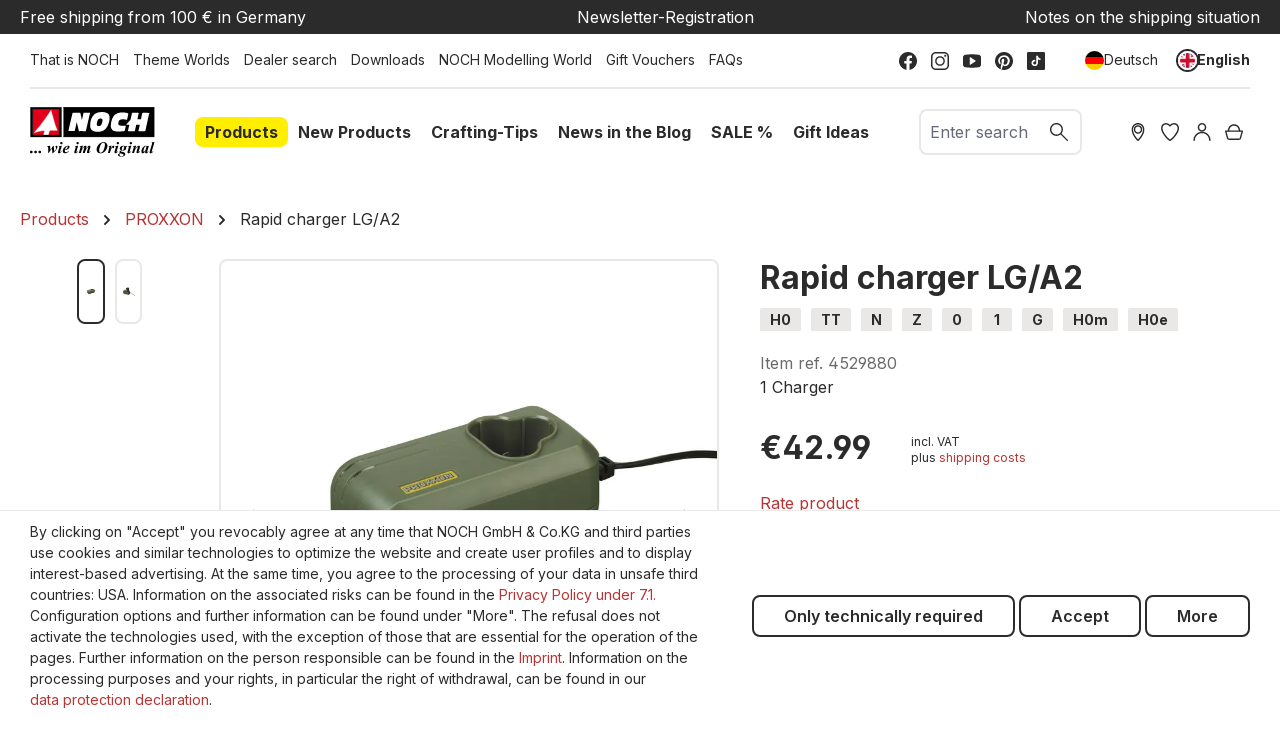

--- FILE ---
content_type: text/html; charset=UTF-8
request_url: https://www.noch.com/rapid-charger-lg-a2/4529880/
body_size: 39063
content:
<!DOCTYPE html>
<html lang="en-GB"
      itemscope="itemscope"
      itemtype="https://schema.org/WebPage">


        
                            
    <head>
                                    <meta charset="utf-8">
            
                            <meta name="viewport"
                      content="width=device-width, initial-scale=1, shrink-to-fit=no">
            
                            <meta name="author"
                      content="">
                <meta name="robots"
                      content="index,follow">
                <meta name="revisit-after"
                      content="15 days">
                <meta name="keywords"
                      content="Rapid charger LG/A2, charger, rapidcharger, charge, PROXXON, battery charger, charging, charging statio, PROXXON item number 29880, PROXXON ref. 29 880">
                <meta name="description"
                      content="View the Rapid charger LG/A2 from PROXXON with integrated temperature monitoring now at noch.com.">
            
                    <meta property="og:type"
          content="product">
    <meta property="og:site_name"
          content="NOCH">
    <meta property="og:url"
          content="https://www.noch.com/rapid-charger-lg-a2/4529880/">
    <meta property="og:title"
          content="Rapid charger LG/A2 | PROXXON at NOCH">

    <meta property="og:description"
          content="View the Rapid charger LG/A2 from PROXXON with integrated temperature monitoring now at noch.com.">
    <meta property="og:image"
          content="https://noch.b-cdn.net/media/46/a4/cd/1676529976/rs_22253_4529880_1.jpg?width=3000">

            <meta property="product:brand"
              content="PROXXON">
    
            <meta property="product:price:amount"
          content="42.99">
    <meta property="product:price:currency"
          content="EUR">
    <meta property="product:product_link"
          content="https://www.noch.com/rapid-charger-lg-a2/4529880/">

    <meta name="twitter:card"
          content="product">
    <meta name="twitter:site"
          content="NOCH">
    <meta name="twitter:title"
          content="Rapid charger LG/A2 | PROXXON at NOCH">
    <meta name="twitter:description"
          content="View the Rapid charger LG/A2 from PROXXON with integrated temperature monitoring now at noch.com.">
    <meta name="twitter:image"
          content="https://noch.b-cdn.net/media/46/a4/cd/1676529976/rs_22253_4529880_1.jpg?width=3000">


    

                                    <meta itemprop="copyrightHolder"
                      content="NOCH">
                <meta itemprop="copyrightYear"
                      content="">
                <meta itemprop="isFamilyFriendly"
                      content="true">
                <meta itemprop="image"
                      content="https://www.noch.com/media/30/ce/2d/1683703635/NOCH_Logo.svg?ts=1683703635">
            

                
            <meta name="google-site-verification" content="sbBttUmtkijyONIDrfSedaV1iJXDI05qKDy31qGTGcY" />        <meta name="p:domain_verify" content="1e3b18beddfee38f3b9be71e078fcf73"/>
        <meta name="p:domain_verify" content="a799ddea4a55cf7c5b0c8d2ff124ba33"/>
    
                                            <meta name="theme-color"
                      content="#fff">
                            
                                                <link rel="alternate" hreflang="x-default" href="https://www.noch.de/akku-ladegeraet-lg-a2/4529880/">
                                    <link rel="alternate" hreflang="de-DE" href="https://www.noch.de/akku-ladegeraet-lg-a2/4529880/">
                                    <link rel="alternate" hreflang="en-GB" href="https://www.noch.com/rapid-charger-lg-a2/4529880/">
                                    
                    <link rel="shortcut icon"
                  href="https://www.noch.com/media/6d/5e/42/1614325002/NOCH_Favicon.svg?ts=1615392890">
        
                                <link rel="apple-touch-icon"
                  href="https://www.noch.com/media/6d/5e/42/1614325002/NOCH_Favicon.svg?ts=1615392890">
                    
            
    
    <link rel="canonical" href="https://www.noch.com/rapid-charger-lg-a2/4529880/">

                    <title itemprop="name">Rapid charger LG/A2 | PROXXON at NOCH</title>
        
                                                                        <link rel="stylesheet"
                      href="https://www.noch.com/theme/cfe808b35cbebe5cb0bebc4c49e7da71/css/all.css?1760020485">
                                    
                    
    <script>
        window.features = {"V6_5_0_0":true,"v6.5.0.0":true,"V6_6_0_0":true,"v6.6.0.0":true,"V6_7_0_0":false,"v6.7.0.0":false,"ADDRESS_SELECTION_REWORK":false,"address.selection.rework":false,"DISABLE_VUE_COMPAT":false,"disable.vue.compat":false,"ACCESSIBILITY_TWEAKS":true,"accessibility.tweaks":true,"ADMIN_VITE":false,"admin.vite":false,"TELEMETRY_METRICS":false,"telemetry.metrics":false,"PERFORMANCE_TWEAKS":false,"performance.tweaks":false,"CACHE_REWORK":false,"cache.rework":false,"PAYPAL_SETTINGS_TWEAKS":false,"paypal.settings.tweaks":false,"FEATURE_SWAGCMSEXTENSIONS_1":true,"feature.swagcmsextensions.1":true,"FEATURE_SWAGCMSEXTENSIONS_2":true,"feature.swagcmsextensions.2":true,"FEATURE_SWAGCMSEXTENSIONS_8":true,"feature.swagcmsextensions.8":true,"FEATURE_SWAGCMSEXTENSIONS_63":true,"feature.swagcmsextensions.63":true};
    </script>
        
                    

                                    
            <script>
                                    window.gtagActive = true;
                    window.gtagURL = 'https://www.googletagmanager.com/gtag/js?id=G-17R2KXJNHL';
                    window.controllerName = 'product';
                    window.actionName = 'index';
                    window.trackOrders = '1';
                    window.gtagTrackingId = 'G-17R2KXJNHL';
                    window.dataLayer = window.dataLayer || [];
                    window.gtagConfig = {
                        'anonymize_ip': '',
                        'cookie_domain': 'none',
                        'cookie_prefix': '_swag_ga',
                    };

                    function gtag() { dataLayer.push(arguments); }
                            </script>
            
            <script>
            window.dataLayer = window.dataLayer || [];
            function gtag() { dataLayer.push(arguments); }

            (() => {
                const analyticsStorageEnabled = document.cookie.split(';').some((item) => item.trim().includes('google-analytics-enabled=1'));
                const adsEnabled = document.cookie.split(';').some((item) => item.trim().includes('google-ads-enabled=1'));

                // Always set a default consent for consent mode v2
                gtag('consent', 'default', {
                    'ad_user_data': adsEnabled ? 'granted' : 'denied',
                    'ad_storage': adsEnabled ? 'granted' : 'denied',
                    'ad_personalization': adsEnabled ? 'granted' : 'denied',
                    'analytics_storage': analyticsStorageEnabled ? 'granted' : 'denied'
                });
            })();
        </script>
            

    <script>  
       window.serkiz_housenumber_message = 'Please enter a house number!';

                window.serkiz_housenumber = '1';
                        window.block_housenumber_ajax = '0';
            </script>



    <script>  
    var fbqQue = [];
    var fbq = function(t,c,o){
        fbqQue.push({t:t,c:c,o:o});
    return this;
    };
    function fbqOldEvents(){
        fbqQue.map(function(o){
            if(o.t){
                fbq(o.t,o.c,o.o);
            }
        });
        while(fbqQue.length > 0){
            fbqQue.shift();
        }
    }

        fbq('init', '583315475611015');
    
        fbq('track', 'PageView');
    




    window.eventCallbackFacebookFired = true;
    window.pixelsFired = [];
    window.dataLayerFB = {};
    window.pixelProConfig = {'addToCart':'1'};

     
             
    
    </script>


                
                            
            
                
                                    <script>
                    window.useDefaultCookieConsent = true;
                </script>
                    
                                    <script>
                window.activeNavigationId = '70badf2d677d4a159b9d5efa1cb2e49e';
                window.router = {
                    'frontend.cart.offcanvas': '/checkout/offcanvas',
                    'frontend.cookie.offcanvas': '/cookie/offcanvas',
                    'frontend.checkout.finish.page': '/checkout/finish',
                    'frontend.checkout.info': '/widgets/checkout/info',
                    'frontend.menu.offcanvas': '/widgets/menu/offcanvas',
                    'frontend.cms.page': '/widgets/cms',
                    'frontend.cms.navigation.page': '/widgets/cms/navigation',
                    'frontend.account.addressbook': '/widgets/account/address-book',
                    'frontend.country.country-data': '/country/country-state-data',
                    'frontend.app-system.generate-token': '/app-system/Placeholder/generate-token',
                    };
                window.salesChannelId = 'fc348a3c84424ed7bc9b06f0591d3037';
            </script>
        

        
    <script>
        window.router['widgets.swag.cmsExtensions.quickview'] = '/swag/cms-extensions/quickview';
        window.router['widgets.swag.cmsExtensions.quickview.variant'] = '/swag/cms-extensions/quickview/variant';
    </script>

                                <script>
                
                window.breakpoints = {"xs":0,"sm":576,"md":768,"lg":992,"xl":1200,"xxl":1400};
            </script>
        
        
                        
                            <script>
                window.themeAssetsPublicPath = 'https://www.noch.com/theme/90cacaa55c6a47c4959195c62c7975e4/assets/';
            </script>
        
                        
    <script>
        window.validationMessages = {"required":"Input should not be empty.","email":"Invalid email address. Email addresses must use the format \"user@example.com\".","confirmation":"Confirmation field does not match.","minLength":"Input is too short."};
    </script>
        
                                                            <script>
                        window.themeJsPublicPath = 'https://www.noch.com/theme/cfe808b35cbebe5cb0bebc4c49e7da71/js/';
                    </script>
                                            <script type="text/javascript" src="https://www.noch.com/theme/cfe808b35cbebe5cb0bebc4c49e7da71/js/storefront/storefront.js?1760020485" defer></script>
                                            <script type="text/javascript" src="https://www.noch.com/theme/cfe808b35cbebe5cb0bebc4c49e7da71/js/prems-wishlist/prems-wishlist.js?1760020485" defer></script>
                                            <script type="text/javascript" src="https://www.noch.com/theme/cfe808b35cbebe5cb0bebc4c49e7da71/js/neti-next-store-locator/neti-next-store-locator.js?1760020485" defer></script>
                                            <script type="text/javascript" src="https://www.noch.com/theme/cfe808b35cbebe5cb0bebc4c49e7da71/js/solid-product-videos/solid-product-videos.js?1760020485" defer></script>
                                            <script type="text/javascript" src="https://www.noch.com/theme/cfe808b35cbebe5cb0bebc4c49e7da71/js/unzer-payment6/unzer-payment6.js?1760020485" defer></script>
                                            <script type="text/javascript" src="https://www.noch.com/theme/cfe808b35cbebe5cb0bebc4c49e7da71/js/swkweb-content-manager/swkweb-content-manager.js?1760020485" defer></script>
                                            <script type="text/javascript" src="https://www.noch.com/theme/cfe808b35cbebe5cb0bebc4c49e7da71/js/sisi-pdf-flipbook-element6/sisi-pdf-flipbook-element6.js?1760020485" defer></script>
                                            <script type="text/javascript" src="https://www.noch.com/theme/cfe808b35cbebe5cb0bebc4c49e7da71/js/netzp-events6/netzp-events6.js?1760020485" defer></script>
                                            <script type="text/javascript" src="https://www.noch.com/theme/cfe808b35cbebe5cb0bebc4c49e7da71/js/swag-pay-pal/swag-pay-pal.js?1760020485" defer></script>
                                            <script type="text/javascript" src="https://www.noch.com/theme/cfe808b35cbebe5cb0bebc4c49e7da71/js/serkiz6-housenumber/serkiz6-housenumber.js?1760020485" defer></script>
                                            <script type="text/javascript" src="https://www.noch.com/theme/cfe808b35cbebe5cb0bebc4c49e7da71/js/zeobv-get-notified/zeobv-get-notified.js?1760020485" defer></script>
                                            <script type="text/javascript" src="https://www.noch.com/theme/cfe808b35cbebe5cb0bebc4c49e7da71/js/vierp-custom-cms-element/vierp-custom-cms-element.js?1760020485" defer></script>
                                            <script type="text/javascript" src="https://www.noch.com/theme/cfe808b35cbebe5cb0bebc4c49e7da71/js/swkweb-product-set/swkweb-product-set.js?1760020485" defer></script>
                                            <script type="text/javascript" src="https://www.noch.com/theme/cfe808b35cbebe5cb0bebc4c49e7da71/js/swag-amazon-pay/swag-amazon-pay.js?1760020485" defer></script>
                                            <script type="text/javascript" src="https://www.noch.com/theme/cfe808b35cbebe5cb0bebc4c49e7da71/js/serkiz-facebook-pixel6-pro/serkiz-facebook-pixel6-pro.js?1760020485" defer></script>
                                            <script type="text/javascript" src="https://www.noch.com/theme/cfe808b35cbebe5cb0bebc4c49e7da71/js/nds-filter-instant-delivery/nds-filter-instant-delivery.js?1760020485" defer></script>
                                            <script type="text/javascript" src="https://www.noch.com/theme/cfe808b35cbebe5cb0bebc4c49e7da71/js/mhsp-add-checkout-shipping-input6/mhsp-add-checkout-shipping-input6.js?1760020485" defer></script>
                                            <script type="text/javascript" src="https://www.noch.com/theme/cfe808b35cbebe5cb0bebc4c49e7da71/js/swag-cms-extensions/swag-cms-extensions.js?1760020485" defer></script>
                                            <script type="text/javascript" src="https://www.noch.com/theme/cfe808b35cbebe5cb0bebc4c49e7da71/js/neti-next-easy-coupon/neti-next-easy-coupon.js?1760020485" defer></script>
                                            <script type="text/javascript" src="https://www.noch.com/theme/cfe808b35cbebe5cb0bebc4c49e7da71/js/neti-next-easy-coupon-designs/neti-next-easy-coupon-designs.js?1760020485" defer></script>
                                            <script type="text/javascript" src="https://www.noch.com/theme/cfe808b35cbebe5cb0bebc4c49e7da71/js/frosh-lazy-sizes/frosh-lazy-sizes.js?1760020485" defer></script>
                                            <script type="text/javascript" src="https://www.noch.com/theme/cfe808b35cbebe5cb0bebc4c49e7da71/js/valkarch-form-bot-blocker/valkarch-form-bot-blocker.js?1760020485" defer></script>
                                            <script type="text/javascript" src="https://www.noch.com/theme/cfe808b35cbebe5cb0bebc4c49e7da71/js/swag-dhl-app/swag-dhl-app.js?1760020485" defer></script>
                                            <script type="text/javascript" src="https://www.noch.com/theme/cfe808b35cbebe5cb0bebc4c49e7da71/js/vierp-noch/vierp-noch.js?1760020485" defer></script>
                                                        

    
    
        </head>

        
                
    <body class="is-ctl-product is-act-index  noch">

            
                
    
    
            <div id="page-top" class="skip-to-content bg-primary-subtle text-primary-emphasis overflow-hidden" tabindex="-1">
            <div class="container skip-to-content-container d-flex justify-content-center visually-hidden-focusable">
                                                                                        <a href="#content-main" class="skip-to-content-link d-inline-flex text-decoration-underline m-1 p-2 fw-bold gap-2">
                                Skip to main content
                            </a>
                                            
                                                                        <a href="#header-main-search-input" class="skip-to-content-link d-inline-flex text-decoration-underline m-1 p-2 fw-bold gap-2 d-none d-sm-block">
                                Skip to search
                            </a>
                                            
                                                                        <a href="#main-navigation-menu" class="skip-to-content-link d-inline-flex text-decoration-underline m-1 p-2 fw-bold gap-2 d-none d-lg-block">
                                Skip to main navigation
                            </a>
                                                                        </div>
        </div>
        
                        <noscript class="noscript-main">
                
    <div role="alert"
         aria-live="polite"
                  class="alert alert-info d-flex align-items-center">
                                                                        
                                                        
                
                
            <span class="icon icon-info">
                                                                                <svg xmlns="http://www.w3.org/2000/svg" xmlns:xlink="http://www.w3.org/1999/xlink" width="24" height="24" viewBox="0 0 24 24"><defs><path d="M12 7c.5523 0 1 .4477 1 1s-.4477 1-1 1-1-.4477-1-1 .4477-1 1-1zm1 9c0 .5523-.4477 1-1 1s-1-.4477-1-1v-5c0-.5523.4477-1 1-1s1 .4477 1 1v5zm11-4c0 6.6274-5.3726 12-12 12S0 18.6274 0 12 5.3726 0 12 0s12 5.3726 12 12zM12 2C6.4772 2 2 6.4772 2 12s4.4772 10 10 10 10-4.4772 10-10S17.5228 2 12 2z" id="icons-default-info" /></defs><use xlink:href="#icons-default-info" fill="#758CA3" fill-rule="evenodd" /></svg>
                                    </span>
                                                        
                                    
                    <div class="alert-content-container">
                                                    
                                                        <div class="alert-content">                                                    To be able to use the full range of Shopware 6, we recommend activating Javascript in your browser.
                                                                </div>                
                                                                </div>
            </div>
            </noscript>
        
                                                
    
                <header class="header-main">
                                                    <div class="conversion-header d-none d-xl-block">
        <div class="container">
            <div class="row justify-content-md-between">
                <div class="col-12 col-md-auto"><a href="/legal/delivery-shipping-costs/">Free shipping from 100 € in Germany</a></div>
                <div class="col-12 col-md-auto"><a href="/newsletter/">Newsletter-Registration</a></div>
                <div class="col-12 col-md-auto"><a href="/service/current-situation/">Notes on the shipping situation</a></div>
            </div>
        </div>
    </div>
                    <div class="top-bar align-items-center d-none d-lg-block">
        <div class="row justify-content-between">
            <div class="col">
                                                                    <div class="service-menu">
                                                                                        <a class="top-bar-list-item"
                               href="https://www.noch.com/that-is-noch/"
                                                              title="That is NOCH">That is NOCH</a>
                                                                                                                                            <a class="top-bar-list-item"
                               href="/products/theme-worlds/"
                                                              title="Theme Worlds">Theme Worlds</a>
                                                                                                <a class="top-bar-list-item"
                               href="/Filialfinder?distance=50&order=distance"
                                                              title="Dealer search">Dealer search</a>
                                                                                                <a class="top-bar-list-item"
                               href="https://www.noch.com/service/downloads/"
                                                              title="Downloads">Downloads</a>
                                                                                                <a class="top-bar-list-item"
                               href="https://www.noch.com/service/noch-modelling-world/"
                                                              title="NOCH Modelling World">NOCH Modelling World</a>
                                                                                                                                                                                        <a class="top-bar-list-item"
                               href="https://www.noch.com/voucher-noch-online-shop/CS-1001/"
                                                              title="Gift Vouchers">Gift Vouchers</a>
                                                                                                <a class="top-bar-list-item"
                               href="https://www.noch.com/faqs/"
                                                              title="FAQs">FAQs</a>
                                                                        </div>
                                        </div>

            <div class="col-auto">
                                                    
                        <div class="social-menu">
                                                            <a class="top-bar-list-item"
                           href="https://www.facebook.com/NOCH.Modell/"
                           target="_blank"                           title="Facebook">    
                
                
            <span class="icon icon-facebook">
                                                                                <?xml version="1.0" encoding="UTF-8"?>
<svg width="24px" height="24px" viewBox="0 0 24 24" version="1.1" xmlns="http://www.w3.org/2000/svg" xmlns:xlink="http://www.w3.org/1999/xlink">
    <title>atom/icons/facebook</title>
    <g id="atom/icons/facebook" stroke="none" stroke-width="1" fill="none" fill-rule="evenodd">
        <path d="M24,12 C24,5.37257813 18.6274219,9.9475983e-14 12,9.9475983e-14 C5.37257813,9.9475983e-14 0,5.37257813 0,12 C0,17.9895469 4.38822656,22.9539844 10.125,23.8542188 L10.125,15.46875 L7.078125,15.46875 L7.078125,12 L10.125,12 L10.125,9.35625 C10.125,6.34875 11.9165156,4.6875 14.6575781,4.6875 C15.9704766,4.6875 17.34375,4.921875 17.34375,4.921875 L17.34375,7.875 L15.8305781,7.875 C14.3398828,7.875 13.875,8.80000781 13.875,9.74899219 L13.875,12 L17.203125,12 L16.6710938,15.46875 L13.875,15.46875 L13.875,23.8542188 C19.6117734,22.9539844 24,17.9895469 24,12" id="Fill-1" fill="#2B2B2B"></path>
    </g>
</svg>
                                    </span>
    </a>
                                            <a class="top-bar-list-item"
                           href="https://www.instagram.com/noch_miniature/"
                           target="_blank"                           title="Instagram">    
                
                
            <span class="icon icon-instagram">
                                                                                <?xml version="1.0" encoding="UTF-8"?>
<svg width="24px" height="24px" viewBox="0 0 24 24" version="1.1" xmlns="http://www.w3.org/2000/svg" xmlns:xlink="http://www.w3.org/1999/xlink">
    <title>atom/icons/instagram</title>
    <g id="atom/icons/instagram" stroke="none" stroke-width="1" fill="none" fill-rule="evenodd">
        <path d="M17.5384615,0 C21.1070707,0 24,2.89292931 24,6.46153846 L24,6.46153846 L24,17.5384615 C24,21.1070707 21.1070707,24 17.5384615,24 L17.5384615,24 L6.46153846,24 C2.89292931,24 0,21.1070707 0,17.5384615 L0,17.5384615 L0,6.46153846 C0,2.89292931 2.89292931,0 6.46153846,0 L6.46153846,0 Z M17.5384615,1.84615385 L6.46153846,1.84615385 C3.91253192,1.84615385 1.84615385,3.91253192 1.84615385,6.46153846 L1.84615385,6.46153846 L1.84615385,17.5384615 C1.84615385,20.0874681 3.91253192,22.1538462 6.46153846,22.1538462 L6.46153846,22.1538462 L17.5384615,22.1538462 C20.0874681,22.1538462 22.1538462,20.0874681 22.1538462,17.5384615 L22.1538462,17.5384615 L22.1538462,6.46153846 C22.1538462,3.91253192 20.0874681,1.84615385 17.5384615,1.84615385 L17.5384615,1.84615385 Z M12,5.53846154 C15.5686092,5.53846154 18.4615385,8.43139085 18.4615385,12 C18.4615385,15.5686092 15.5686092,18.4615385 12,18.4615385 C8.43139085,18.4615385 5.53846154,15.5686092 5.53846154,12 C5.53846154,8.43139085 8.43139085,5.53846154 12,5.53846154 Z M12,7.38461538 C9.45099346,7.38461538 7.38461538,9.45099346 7.38461538,12 C7.38461538,14.5490065 9.45099346,16.6153846 12,16.6153846 C14.5490065,16.6153846 16.6153846,14.5490065 16.6153846,12 C16.6153846,9.45099346 14.5490065,7.38461538 12,7.38461538 Z M18.9230769,3.69230769 C19.6877789,3.69230769 20.3076923,4.31222112 20.3076923,5.07692308 C20.3076923,5.84162504 19.6877789,6.46153846 18.9230769,6.46153846 C18.158375,6.46153846 17.5384615,5.84162504 17.5384615,5.07692308 C17.5384615,4.31222112 18.158375,3.69230769 18.9230769,3.69230769 Z" id="Combined-Shape" fill="#2B2B2B"></path>
    </g>
</svg>
                                    </span>
    </a>
                                            <a class="top-bar-list-item"
                           href="https://www.youtube.com/user/NOCHGmbH?sub_confirmation=1"
                           target="_blank"                           title="Youtube">    
                
                
            <span class="icon icon-youtube">
                                                                                <?xml version="1.0" encoding="UTF-8"?>
<svg width="24px" height="18px" viewBox="0 0 24 18" version="1.1" xmlns="http://www.w3.org/2000/svg" xmlns:xlink="http://www.w3.org/1999/xlink">
    <title>atom/icons/youtube</title>
    <g id="atom/icons/youtube" stroke="none" stroke-width="1" fill="none" fill-rule="evenodd">
        <path d="M9,4.42372881 C9,4.24067797 9.1,4.06779661 9.261,3.97627119 C9.333,3.93559322 9.416,3.91525424 9.5,3.91525424 C9.596,3.91525424 9.689,3.94576271 9.77,3.99661017 L16.77,8.57288136 C16.914,8.66440678 17,8.82711864 17,9 C17,9.17288136 16.914,9.33559322 16.77,9.42711864 L9.77,14.0033898 C9.62,14.1050847 9.418,14.1152542 9.26,14.0237288 C9.1,13.9322034 9,13.759322 9,13.5762712 L9,4.42372881 L9,4.42372881 Z M20.803,0.620338983 L15.509,0.152542373 C13.181,-0.0508474576 10.819,-0.0508474576 8.491,0.152542373 L3.197,0.620338983 C1.374,0.783050847 0,2.30847458 0,4.16949153 L0,13.8305085 C0,15.6915254 1.374,17.2169492 3.197,17.379661 L8.491,17.8474576 C9.655,17.9491525 10.828,18 12,18 C13.172,18 14.345,17.9491525 15.509,17.8474576 L20.803,17.379661 C22.625,17.2169492 24,15.6915254 24,13.8305085 L24,4.16949153 C24,2.30847458 22.625,0.783050847 20.803,0.620338983 L20.803,0.620338983 Z" id="Fill-4154" fill="#2B2B2B"></path>
    </g>
</svg>
                                    </span>
    </a>
                                            <a class="top-bar-list-item"
                           href="https://www.pinterest.de/noch_miniature/"
                           target="_blank"                           title="Pinterest">    
                
                
            <span class="icon icon-pinterest">
                                                                                <svg width="100" height="100" viewBox="0 0 100 100" fill="none" xmlns="http://www.w3.org/2000/svg">
<path d="M49.9794 0C22.3365 0 0 22.3776 0 49.9794C0 71.1641 13.1633 89.2637 31.7565 96.5446C31.304 92.5956 30.9338 86.5076 31.921 82.1884C32.826 78.2805 37.7622 57.3427 37.7622 57.3427C37.7622 57.3427 36.2814 54.3398 36.2814 49.9383C36.2814 42.9864 40.3126 37.8034 45.3311 37.8034C49.6092 37.8034 51.666 41.0119 51.666 44.8375C51.666 49.1156 48.951 55.5327 47.5113 61.4973C46.3184 66.4747 50.0206 70.5471 54.9157 70.5471C63.8009 70.5471 70.6294 61.1682 70.6294 47.6759C70.6294 35.7055 62.0321 27.355 49.7326 27.355C35.4998 27.355 27.1493 38.009 27.1493 49.0333C27.1493 53.3114 28.7947 57.9185 30.8515 60.4278C31.2629 60.9214 31.304 61.3739 31.1806 61.8675C30.8104 63.4307 29.9465 66.8449 29.782 67.5442C29.5763 68.4492 29.0415 68.6549 28.0954 68.2024C21.9251 65.2406 18.0584 56.1086 18.0584 48.7865C18.0584 33.0317 29.494 18.552 51.0901 18.552C68.4081 18.552 81.9005 30.8926 81.9005 47.429C81.9005 64.6647 71.0407 78.5274 55.9852 78.5274C50.9255 78.5274 46.1538 75.8947 44.5496 72.7684C44.5496 72.7684 42.0403 82.3118 41.4233 84.6565C40.3126 89.0169 37.2686 94.4467 35.2118 97.7787C39.9013 99.2184 44.8375 100 50.0206 100C77.6224 100 100 77.6224 100 50.0206C99.9589 22.3776 77.5812 0 49.9794 0Z" fill="black"/>
</svg>

                                    </span>
    </a>
                                            <a class="top-bar-list-item"
                           href="https://www.tiktok.com/@noch_miniature?"
                           target="_blank"                           title="TikTok">    
                
                
            <span class="icon icon-tiktok">
                                                                                <?xml version="1.0" encoding="UTF-8"?>
<svg width="24px" height="24px" viewBox="0 0 24 24" version="1.1" xmlns="http://www.w3.org/2000/svg" xmlns:xlink="http://www.w3.org/1999/xlink">
    <title>atom/icons/tiktok</title>
    <g id="atom/icons/tiktok" stroke="none" stroke-width="1" fill="none" fill-rule="evenodd">
        <path d="M22.2690937,0 L1.73090625,0 C0.774890625,0 0,0.774890625 0,1.73090625 L0,22.2690937 C0,23.2251094 0.774890625,24 1.73090625,24 L22.2690937,24 C23.2251094,24 24,23.2251094 24,22.2690937 L24,1.73090625 C24,0.774890625 23.2251094,0 22.2690937,0 Z M18.0116544,9.18557812 L18.0116544,10.8080625 C17.2464844,10.8083438 16.5030937,10.6584375 15.8020312,10.3626094 C15.3512344,10.1722969 14.9312344,9.92704688 14.5470937,9.63075 L14.558625,14.6249063 C14.5537969,15.7494844 14.1089062,16.8060938 13.3036875,17.6019375 C12.648375,18.24975 11.8179844,18.6617344 10.9179844,18.7950469 C10.7064844,18.8263594 10.4912812,18.8424375 10.2736406,18.8424375 C9.31021875,18.8424375 8.3955,18.5302969 7.64728125,17.9544844 C7.50646875,17.8460625 7.37184375,17.7285469 7.24359375,17.6019375 C6.37092187,16.7394375 5.92092187,15.570375 5.99667187,14.3406094 C6.05451562,13.4044688 6.42928125,12.5116875 7.05407812,11.8119375 C7.88071875,10.8859688 9.03717187,10.3719844 10.2736406,10.3719844 C10.4912812,10.3719844 10.7064844,10.3882969 10.9179844,10.4196563 L10.9179844,11.0195625 L10.9179844,12.6883594 C10.7175,12.6222188 10.5033281,12.5858438 10.2803437,12.5858438 C9.15065625,12.5858438 8.23673437,13.5075 8.25360937,14.6379844 C8.26429687,15.3613125 8.65945312,15.9936094 9.24220312,16.342125 C9.51604687,16.5059531 9.83114062,16.6073906 10.167375,16.6258594 C10.4308125,16.6402969 10.68375,16.6036406 10.9179844,16.5262969 C11.7250781,16.2596719 12.3073125,15.5015625 12.3073125,14.6074688 L12.3099844,11.263125 L12.3099844,5.1575625 L14.5444219,5.1575625 C14.5465781,5.37895313 14.5690312,5.595 14.6107969,5.80429688 C14.7794531,6.6515625 15.2570156,7.38665625 15.9217031,7.88779688 C16.5012656,8.32495313 17.2229531,8.58407813 18.0052031,8.58407813 C18.0057187,8.58407813 18.0121406,8.58407813 18.0116544,8.5835625 L18.0116544,9.18557812 L18.0116544,9.18557812 Z" id="Shape" fill="#2B2B2B"></path>
    </g>
</svg>
                                    </span>
    </a>
                                                </div>
                                        </div>

            <div class="col-auto">
                                                        
                
                    
                                                        
                
            <div class="top-bar-nav-item top-bar-language">
                            <form method="post"
                      action="/checkout/language"
                      class="language-form"
                      data-form-auto-submit="true">
                                
    <div class="languages-menu d-flex align-items-center">
                                                            <div class="top-bar-list-item "
                     title="">
                                                                                                                
                        <button class="dropdown-item d-flex align-items-center gap-2"
                                type="submit" name="languageId" id="top-bar-2fbb5fe2e29a4d70aa5854ce7ce3e20b"
                                value="2fbb5fe2e29a4d70aa5854ce7ce3e20b">
                            <span aria-hidden="true"
                                  class="top-bar-list-icon language-flag country-de language-de"></span>
                                                            Deutsch
                                                    </button>
                                    </div>
                                            <div class="top-bar-list-item item-checked"
                     title="">
                                                                                                                
                        <button class="dropdown-item d-flex align-items-center gap-2 active"
                                type="submit" name="languageId" id="top-bar-a4548b8d202d43f28c1431a671dc158c"
                                value="a4548b8d202d43f28c1431a671dc158c">
                            <span aria-hidden="true"
                                  class="top-bar-list-icon language-flag country-gb language-en"></span>
                                                            English
                                                    </button>
                                    </div>
                        </div>

    <input name="redirectTo" type="hidden" value="frontend.detail.page">

            <input name="redirectParameters[_httpCache]" type="hidden" value="1">
            <input name="redirectParameters[productId]" type="hidden" value="3e739a07b4594a2eb898a302bbd137fa">
                    </form>
                    </div>
                                </div>
        </div>
    </div>
    
            <div class="row align-items-center header-row">
                <div class="col col-lg-auto header-logo-col">
            <div class="header-logo-main text-center">
                    <a class="header-logo-main-link"
               href="/"
               title="Go to homepage">
                                    <picture class="header-logo-picture d-block m-auto">
                                                                            
                                                                            
                                                                                    <img src="https://www.noch.com/media/30/ce/2d/1683703635/NOCH_Logo.svg?ts=1683703635"
                                     alt="Go to homepage"
                                     class="img-fluid header-logo-main-img">
                                                                        </picture>
                            </a>
            </div>
    </div>
    <div class="col col-xl-auto d-none d-lg-block nav-main">
            
    <div class="main-navigation" id="mainNavigation">
                                                        <ul class="nav main-navigation-menu"
                    id="main-navigation-menu"
                    aria-label="Main navigation"
                    itemscope="itemscope"
                    itemtype="https://schema.org/SiteNavigationElement">

                                                
                                                                                            
                                    
    <li>
                    <a class="nav-link main-navigation-link active"
               href="https://www.noch.com/products/"
                              itemprop="url"
                                  data-flyout-menu-trigger="368f72b67027437c931f3529de574835"
                              title="Products">
                <span itemprop="name">Products</span>
            </a>

                            <ul class="sub-nav is-level-1">
                                            
    <li>
                    <a class="nav-link sub-navigation-link"
               href="https://www.noch.com/products/everything-to-get-started/"
                              itemprop="url"
                                  data-flyout-menu-trigger="1b5d7eac7c1348aab4421a4f4f6536b4"
                              title="Everything to get started">
                <span itemprop="name">Everything to get started</span>
            </a>

                            <ul class="sub-nav is-level-2">
                                            
    <li>
                    <a class="nav-link sub-navigation-link"
               href="https://www.noch.com/products/everything-to-get-started/easy-track-railway-route-kits/"
                              itemprop="url"
                                  data-flyout-menu-trigger="4cf04e6baadd4afc9cd317a4dc1e49f6"
                              title="easy TRACK® Railway Route Kits">
                <span itemprop="name">easy TRACK® Railway Route Kits</span>
            </a>

                            <ul class="sub-nav is-level-3">
                                            
    <li>
                    <a class="nav-link sub-navigation-link"
               href="https://www.noch.com/products/everything-to-get-started/easy-track-railway-route-kits/easy-track-individual/"
                              itemprop="url"
                              title="easy TRACK® Individual">
                <span itemprop="name">easy TRACK® Individual</span>
            </a>

                        </li>
                                    </ul>
                        </li>
                                            
    <li>
                    <a class="nav-link sub-navigation-link"
               href="https://www.noch.com/products/everything-to-get-started/preformed-layouts/"
                              itemprop="url"
                              title="Preformed Layouts">
                <span itemprop="name">Preformed Layouts</span>
            </a>

                        </li>
                                            
    <li>
                    <a class="nav-link sub-navigation-link"
               href="https://www.noch.com/products/everything-to-get-started/guides-and-catalogues/"
                              itemprop="url"
                              title="Guides and Catalogues">
                <span itemprop="name">Guides and Catalogues</span>
            </a>

                        </li>
                                            
    <li>
                    <a class="nav-link sub-navigation-link"
               href="https://www.noch.com/products/everything-to-get-started/set-articles-for-the-start/"
                              itemprop="url"
                              title="Set articles for the start">
                <span itemprop="name">Set articles for the start</span>
            </a>

                        </li>
                                            
    <li>
                    <a class="nav-link sub-navigation-link"
               href="https://www.noch.com/products/everything-to-get-started/tool-for-specialists/"
                              itemprop="url"
                              title="Tool for specialists">
                <span itemprop="name">Tool for specialists</span>
            </a>

                        </li>
                                    </ul>
                        </li>
                                            
    <li>
                    <a class="nav-link sub-navigation-link"
               href="https://www.noch.com/products/trees-and-bushes/"
                              itemprop="url"
                                  data-flyout-menu-trigger="06cc1e7982114e80b7fb72754fc55e30"
                              title="Trees and Bushes">
                <span itemprop="name">Trees and Bushes</span>
            </a>

                            <ul class="sub-nav is-level-2">
                                            
    <li>
                    <a class="nav-link sub-navigation-link"
               href="https://www.noch.com/products/trees-and-bushes/classic-trees/"
                              itemprop="url"
                                  data-flyout-menu-trigger="c1daecb0f110498bad5d1bee118721db"
                              title="Classic Trees">
                <span itemprop="name">Classic Trees</span>
            </a>

                            <ul class="sub-nav is-level-3">
                                            
    <li>
                    <a class="nav-link sub-navigation-link"
               href="https://www.noch.com/products/trees-and-bushes/classic-trees/deciduous-trees/"
                              itemprop="url"
                              title="Deciduous Trees">
                <span itemprop="name">Deciduous Trees</span>
            </a>

                        </li>
                                            
    <li>
                    <a class="nav-link sub-navigation-link"
               href="https://www.noch.com/products/trees-and-bushes/classic-trees/conifers/"
                              itemprop="url"
                              title="Conifers">
                <span itemprop="name">Conifers</span>
            </a>

                        </li>
                                    </ul>
                        </li>
                                            
    <li>
                    <a class="nav-link sub-navigation-link"
               href="https://www.noch.com/products/trees-and-bushes/hedges-and-bushes/"
                              itemprop="url"
                                  data-flyout-menu-trigger="dbd46612765b4d3da47c98c35f632610"
                              title="Hedges and Bushes">
                <span itemprop="name">Hedges and Bushes</span>
            </a>

                            <ul class="sub-nav is-level-3">
                                            
    <li>
                    <a class="nav-link sub-navigation-link"
               href="https://www.noch.com/products/trees-and-bushes/hedges-and-bushes/bushes/"
                              itemprop="url"
                              title="Bushes">
                <span itemprop="name">Bushes</span>
            </a>

                        </li>
                                            
    <li>
                    <a class="nav-link sub-navigation-link"
               href="https://www.noch.com/products/trees-and-bushes/hedges-and-bushes/hedges/"
                              itemprop="url"
                              title="Hedges">
                <span itemprop="name">Hedges</span>
            </a>

                        </li>
                                    </ul>
                        </li>
                                            
    <li>
                    <a class="nav-link sub-navigation-link"
               href="https://www.noch.com/products/trees-and-bushes/hobby-trees/"
                              itemprop="url"
                                  data-flyout-menu-trigger="cbaae22a7c644d3abfa47a6afae35621"
                              title="Hobby Trees">
                <span itemprop="name">Hobby Trees</span>
            </a>

                            <ul class="sub-nav is-level-3">
                                            
    <li>
                    <a class="nav-link sub-navigation-link"
               href="https://www.noch.com/products/trees-and-bushes/hobby-trees/deciduous-trees/"
                              itemprop="url"
                              title="Deciduous Trees">
                <span itemprop="name">Deciduous Trees</span>
            </a>

                        </li>
                                            
    <li>
                    <a class="nav-link sub-navigation-link"
               href="https://www.noch.com/products/trees-and-bushes/hobby-trees/mixed-forest/"
                              itemprop="url"
                              title="Mixed Forest">
                <span itemprop="name">Mixed Forest</span>
            </a>

                        </li>
                                            
    <li>
                    <a class="nav-link sub-navigation-link"
               href="https://www.noch.com/products/trees-and-bushes/hobby-trees/conifers/"
                              itemprop="url"
                              title="Conifers">
                <span itemprop="name">Conifers</span>
            </a>

                        </li>
                                    </ul>
                        </li>
                                            
    <li>
                    <a class="nav-link sub-navigation-link"
               href="https://www.noch.com/products/trees-and-bushes/leaves/"
                              itemprop="url"
                              title="Leaves">
                <span itemprop="name">Leaves</span>
            </a>

                        </li>
                                            
    <li>
                    <a class="nav-link sub-navigation-link"
               href="https://www.noch.com/products/trees-and-bushes/master-trees/"
                              itemprop="url"
                              title="Master Trees">
                <span itemprop="name">Master Trees</span>
            </a>

                        </li>
                                            
    <li>
                    <a class="nav-link sub-navigation-link"
               href="https://www.noch.com/products/trees-and-bushes/nature-trees/"
                              itemprop="url"
                              title="Nature Trees">
                <span itemprop="name">Nature Trees</span>
            </a>

                        </li>
                                            
    <li>
                    <a class="nav-link sub-navigation-link"
               href="https://www.noch.com/products/trees-and-bushes/standard-trees/"
                              itemprop="url"
                                  data-flyout-menu-trigger="2f183a9d1286478da3e31516668d8d0c"
                              title="Standard Trees">
                <span itemprop="name">Standard Trees</span>
            </a>

                            <ul class="sub-nav is-level-3">
                                            
    <li>
                    <a class="nav-link sub-navigation-link"
               href="https://www.noch.com/products/trees-and-bushes/standard-trees/deciduous-trees/"
                              itemprop="url"
                              title="Deciduous Trees">
                <span itemprop="name">Deciduous Trees</span>
            </a>

                        </li>
                                            
    <li>
                    <a class="nav-link sub-navigation-link"
               href="https://www.noch.com/products/trees-and-bushes/standard-trees/mixed-forest/"
                              itemprop="url"
                              title="Mixed Forest">
                <span itemprop="name">Mixed Forest</span>
            </a>

                        </li>
                                            
    <li>
                    <a class="nav-link sub-navigation-link"
               href="https://www.noch.com/products/trees-and-bushes/standard-trees/conifers/"
                              itemprop="url"
                              title="Conifers">
                <span itemprop="name">Conifers</span>
            </a>

                        </li>
                                    </ul>
                        </li>
                                            
    <li>
                    <a class="nav-link sub-navigation-link"
               href="https://www.noch.com/products/trees-and-bushes/profi-trees/"
                              itemprop="url"
                                  data-flyout-menu-trigger="7e464c619c834c039e8551a4e28b6a2a"
                              title="PROFI Trees">
                <span itemprop="name">PROFI Trees</span>
            </a>

                            <ul class="sub-nav is-level-3">
                                            
    <li>
                    <a class="nav-link sub-navigation-link"
               href="https://www.noch.com/products/trees-and-bushes/profi-trees/deciduous-trees/"
                              itemprop="url"
                              title="Deciduous Trees">
                <span itemprop="name">Deciduous Trees</span>
            </a>

                        </li>
                                            
    <li>
                    <a class="nav-link sub-navigation-link"
               href="https://www.noch.com/products/trees-and-bushes/profi-trees/mediterranean-trees/"
                              itemprop="url"
                              title="Mediterranean Trees">
                <span itemprop="name">Mediterranean Trees</span>
            </a>

                        </li>
                                            
    <li>
                    <a class="nav-link sub-navigation-link"
               href="https://www.noch.com/products/trees-and-bushes/profi-trees/conifers/"
                              itemprop="url"
                              title="Conifers">
                <span itemprop="name">Conifers</span>
            </a>

                        </li>
                                    </ul>
                        </li>
                                    </ul>
                        </li>
                                            
    <li>
                    <a class="nav-link sub-navigation-link"
               href="https://www.noch.com/products/bridges-and-viaducts/"
                              itemprop="url"
                                  data-flyout-menu-trigger="be16f148f0dc4da9b76d961ce45982a7"
                              title="Bridges and Viaducts">
                <span itemprop="name">Bridges and Viaducts</span>
            </a>

                            <ul class="sub-nav is-level-2">
                                            
    <li>
                    <a class="nav-link sub-navigation-link"
               href="https://www.noch.com/products/bridges-and-viaducts/structured-hard-foam-bridges/"
                              itemprop="url"
                              title="Structured Hard foam bridges">
                <span itemprop="name">Structured Hard foam bridges</span>
            </a>

                        </li>
                                            
    <li>
                    <a class="nav-link sub-navigation-link"
               href="https://www.noch.com/products/bridges-and-viaducts/plastic-bridges/"
                              itemprop="url"
                                  data-flyout-menu-trigger="adc750ff06fa4543ba09b360828cabb1"
                              title="Plastic Bridges">
                <span itemprop="name">Plastic Bridges</span>
            </a>

                            <ul class="sub-nav is-level-3">
                                            
    <li>
                    <a class="nav-link sub-navigation-link"
               href="https://www.noch.com/products/bridges-and-viaducts/plastic-bridges/bridge-piers-and-accessories/"
                              itemprop="url"
                              title="Bridge piers and accessories">
                <span itemprop="name">Bridge piers and accessories</span>
            </a>

                        </li>
                                    </ul>
                        </li>
                                            
    <li>
                    <a class="nav-link sub-navigation-link"
               href="https://www.noch.com/products/bridges-and-viaducts/laser-cut-bridges/"
                              itemprop="url"
                              title="Laser-Cut Bridges">
                <span itemprop="name">Laser-Cut Bridges</span>
            </a>

                        </li>
                                            
    <li>
                    <a class="nav-link sub-navigation-link"
               href="https://www.noch.com/products/bridges-and-viaducts/viaducts-made-of-structured-hard-foam/"
                              itemprop="url"
                              title="Viaducts made of structured hard foam">
                <span itemprop="name">Viaducts made of structured hard foam</span>
            </a>

                        </li>
                                    </ul>
                        </li>
                                            
    <li>
                    <a class="nav-link sub-navigation-link"
               href="https://www.noch.com/products/easy-track-railway-route-kits/"
                              itemprop="url"
                                  data-flyout-menu-trigger="7731fc38e0d946338f84b966986aca34"
                              title="easy TRACK Railway Route Kits">
                <span itemprop="name">easy TRACK Railway Route Kits</span>
            </a>

                            <ul class="sub-nav is-level-2">
                                            
    <li>
                    <a class="nav-link sub-navigation-link"
               href="https://www.noch.com/products/easy-track-railway-route-kits/easy-track-individual/"
                              itemprop="url"
                                  data-flyout-menu-trigger="0c4bdd91c062457da0539e1a72d905d6"
                              title="easy TRACK Individual">
                <span itemprop="name">easy TRACK Individual</span>
            </a>

                            <ul class="sub-nav is-level-3">
                                            
    <li>
                    <a class="nav-link sub-navigation-link"
               href="https://www.noch.com/products/easy-track-railway-route-kits/easy-track-individual/pillars/"
                              itemprop="url"
                              title="Pillars">
                <span itemprop="name">Pillars</span>
            </a>

                        </li>
                                            
    <li>
                    <a class="nav-link sub-navigation-link"
               href="https://www.noch.com/products/easy-track-railway-route-kits/easy-track-individual/routes-and-turnouts/"
                              itemprop="url"
                              title="Routes and Turnouts">
                <span itemprop="name">Routes and Turnouts</span>
            </a>

                        </li>
                                    </ul>
                        </li>
                                    </ul>
                        </li>
                                            
                                            
    <li>
                    <a class="nav-link sub-navigation-link"
               href="https://www.noch.com/products/paints-and-glues/"
                              itemprop="url"
                                  data-flyout-menu-trigger="c4995f85676c4da6bcda0170c4e5dba7"
                              title="Paints and Glues">
                <span itemprop="name">Paints and Glues</span>
            </a>

                            <ul class="sub-nav is-level-2">
                                            
    <li>
                    <a class="nav-link sub-navigation-link"
               href="https://www.noch.com/products/paints-and-glues/colours/"
                              itemprop="url"
                                  data-flyout-menu-trigger="4f590432462345e89a9e91a9a663769b"
                              title="Colours">
                <span itemprop="name">Colours</span>
            </a>

                            <ul class="sub-nav is-level-3">
                                            
    <li>
                    <a class="nav-link sub-navigation-link"
               href="https://www.noch.com/products/paints-and-glues/colours/landscaping-colours/"
                              itemprop="url"
                              title="Landscaping Colours">
                <span itemprop="name">Landscaping Colours</span>
            </a>

                        </li>
                                            
    <li>
                    <a class="nav-link sub-navigation-link"
               href="https://www.noch.com/products/paints-and-glues/colours/patination-weathering/"
                              itemprop="url"
                              title="Patination &amp; Weathering">
                <span itemprop="name">Patination &amp; Weathering</span>
            </a>

                        </li>
                                    </ul>
                        </li>
                                            
    <li>
                    <a class="nav-link sub-navigation-link"
               href="https://www.noch.com/products/paints-and-glues/adhesives/"
                              itemprop="url"
                              title="Adhesives">
                <span itemprop="name">Adhesives</span>
            </a>

                        </li>
                                    </ul>
                        </li>
                                            
    <li>
                    <a class="nav-link sub-navigation-link"
               href="https://www.noch.com/products/fields-and-meadows/"
                              itemprop="url"
                                  data-flyout-menu-trigger="14ca4a8cb14843b99b56f25086ed7e86"
                              title="Fields and meadows">
                <span itemprop="name">Fields and meadows</span>
            </a>

                            <ul class="sub-nav is-level-2">
                                            
    <li>
                    <a class="nav-link sub-navigation-link"
               href="https://www.noch.com/products/fields-and-meadows/grass-tufts-grass-stripes/"
                              itemprop="url"
                              title="Grass Tufts &amp; Grass Stripes">
                <span itemprop="name">Grass Tufts &amp; Grass Stripes</span>
            </a>

                        </li>
                                            
    <li>
                    <a class="nav-link sub-navigation-link"
               href="https://www.noch.com/products/fields-and-meadows/grass-fibres/"
                              itemprop="url"
                              title="Grass Fibres">
                <span itemprop="name">Grass Fibres</span>
            </a>

                        </li>
                                            
    <li>
                    <a class="nav-link sub-navigation-link"
               href="https://www.noch.com/products/fields-and-meadows/gras-master/"
                              itemprop="url"
                              title="Gras-Master">
                <span itemprop="name">Gras-Master</span>
            </a>

                        </li>
                                            
    <li>
                    <a class="nav-link sub-navigation-link"
               href="https://www.noch.com/products/fields-and-meadows/grass-mats/"
                              itemprop="url"
                              title="Grass Mats">
                <span itemprop="name">Grass Mats</span>
            </a>

                        </li>
                                            
    <li>
                    <a class="nav-link sub-navigation-link"
               href="https://www.noch.com/products/fields-and-meadows/plants-and-decorations/"
                              itemprop="url"
                              title="Plants and decorations ">
                <span itemprop="name">Plants and decorations </span>
            </a>

                        </li>
                                            
    <li>
                    <a class="nav-link sub-navigation-link"
               href="https://www.noch.com/products/fields-and-meadows/scatter-material-flock-and-foliage/"
                              itemprop="url"
                              title="Scatter Material, Flock and foliage">
                <span itemprop="name">Scatter Material, Flock and foliage</span>
            </a>

                        </li>
                                    </ul>
                        </li>
                                            
    <li>
                    <a class="nav-link sub-navigation-link"
               href="https://www.noch.com/products/rocks-and-rock-walls/"
                              itemprop="url"
                                  data-flyout-menu-trigger="694f4e49eabb4446b598818a27d355a6"
                              title="Rocks and Rock Walls">
                <span itemprop="name">Rocks and Rock Walls</span>
            </a>

                            <ul class="sub-nav is-level-2">
                                            
    <li>
                    <a class="nav-link sub-navigation-link"
               href="https://www.noch.com/products/rocks-and-rock-walls/natural-cork-rocks/"
                              itemprop="url"
                              title="Natural Cork Rocks">
                <span itemprop="name">Natural Cork Rocks</span>
            </a>

                        </li>
                                            
    <li>
                    <a class="nav-link sub-navigation-link"
               href="https://www.noch.com/products/rocks-and-rock-walls/rock-forming-system/"
                              itemprop="url"
                              title="Rock Forming System">
                <span itemprop="name">Rock Forming System</span>
            </a>

                        </li>
                                            
    <li>
                    <a class="nav-link sub-navigation-link"
               href="https://www.noch.com/products/rocks-and-rock-walls/rock-pieces-rock-walls/"
                              itemprop="url"
                              title="Rock Pieces &amp; Rock Walls">
                <span itemprop="name">Rock Pieces &amp; Rock Walls</span>
            </a>

                        </li>
                                            
    <li>
                    <a class="nav-link sub-navigation-link"
               href="https://www.noch.com/products/rocks-and-rock-walls/wrinkle-rocks/"
                              itemprop="url"
                              title="Wrinkle Rocks®">
                <span itemprop="name">Wrinkle Rocks®</span>
            </a>

                        </li>
                                    </ul>
                        </li>
                                            
    <li>
                    <a class="nav-link sub-navigation-link"
               href="https://www.noch.com/products/preformed-layouts/"
                              itemprop="url"
                                  data-flyout-menu-trigger="1c5f39d6de454461b5ade426968f5ba1"
                              title="Preformed Layouts">
                <span itemprop="name">Preformed Layouts</span>
            </a>

                            <ul class="sub-nav is-level-2">
                                            
    <li>
                    <a class="nav-link sub-navigation-link"
               href="https://www.noch.com/products/preformed-layouts/aluminium-frames/"
                              itemprop="url"
                              title="Aluminium Frames">
                <span itemprop="name">Aluminium Frames</span>
            </a>

                        </li>
                                            
    <li>
                    <a class="nav-link sub-navigation-link"
               href="https://www.noch.com/products/preformed-layouts/extension-layouts/"
                              itemprop="url"
                              title="Extension Layouts">
                <span itemprop="name">Extension Layouts</span>
            </a>

                        </li>
                                            
    <li>
                    <a class="nav-link sub-navigation-link"
               href="https://www.noch.com/products/preformed-layouts/preformed-layouts/"
                              itemprop="url"
                              title="Preformed Layouts">
                <span itemprop="name">Preformed Layouts</span>
            </a>

                        </li>
                                            
    <li>
                    <a class="nav-link sub-navigation-link"
               href="https://www.noch.com/products/preformed-layouts/model-railway-in-a-briefcase/"
                              itemprop="url"
                              title="Model railway in a briefcase">
                <span itemprop="name">Model railway in a briefcase</span>
            </a>

                        </li>
                                    </ul>
                        </li>
                                            
    <li>
                    <a class="nav-link sub-navigation-link"
               href="https://www.noch.com/products/figures-and-decoration/"
                              itemprop="url"
                                  data-flyout-menu-trigger="0fbe2226cc3c4c4d8a7a3f1566094fa9"
                              title="Figures and Decoration">
                <span itemprop="name">Figures and Decoration</span>
            </a>

                            <ul class="sub-nav is-level-2">
                                            
    <li>
                    <a class="nav-link sub-navigation-link"
               href="https://www.noch.com/products/figures-and-decoration/moving-figures/"
                              itemprop="url"
                              title="Moving figures ">
                <span itemprop="name">Moving figures </span>
            </a>

                        </li>
                                            
    <li>
                    <a class="nav-link sub-navigation-link"
               href="https://www.noch.com/products/figures-and-decoration/vehicles/"
                              itemprop="url"
                                  data-flyout-menu-trigger="df871e562a6d4c41a87f7a0640eea72b"
                              title="Vehicles">
                <span itemprop="name">Vehicles</span>
            </a>

                            <ul class="sub-nav is-level-3">
                                            
    <li>
                    <a class="nav-link sub-navigation-link"
               href="https://www.noch.com/products/figures-and-decoration/vehicles/boats/"
                              itemprop="url"
                              title="Boats">
                <span itemprop="name">Boats</span>
            </a>

                        </li>
                                            
    <li>
                    <a class="nav-link sub-navigation-link"
               href="https://www.noch.com/products/figures-and-decoration/vehicles/agricultural-vehicles/"
                              itemprop="url"
                              title="Agricultural vehicles">
                <span itemprop="name">Agricultural vehicles</span>
            </a>

                        </li>
                                            
    <li>
                    <a class="nav-link sub-navigation-link"
               href="https://www.noch.com/products/figures-and-decoration/vehicles/carts-carriages/"
                              itemprop="url"
                              title="Carts &amp; Carriages">
                <span itemprop="name">Carts &amp; Carriages</span>
            </a>

                        </li>
                                    </ul>
                        </li>
                                            
    <li>
                    <a class="nav-link sub-navigation-link"
               href="https://www.noch.com/products/figures-and-decoration/figures/"
                              itemprop="url"
                                  data-flyout-menu-trigger="c3c1380c8b2b487086fc0d69260f4cc0"
                              title="Figures">
                <span itemprop="name">Figures</span>
            </a>

                            <ul class="sub-nav is-level-3">
                                            
    <li>
                    <a class="nav-link sub-navigation-link"
               href="https://www.noch.com/products/figures-and-decoration/figures/3d-master-figures/"
                              itemprop="url"
                              title="3D Master Figures">
                <span itemprop="name">3D Master Figures</span>
            </a>

                        </li>
                                            
    <li>
                    <a class="nav-link sub-navigation-link"
               href="https://www.noch.com/products/figures-and-decoration/figures/at-the-station/"
                              itemprop="url"
                              title="At the Station">
                <span itemprop="name">At the Station</span>
            </a>

                        </li>
                                            
    <li>
                    <a class="nav-link sub-navigation-link"
               href="https://www.noch.com/products/figures-and-decoration/figures/working-life/"
                              itemprop="url"
                              title="Working Life">
                <span itemprop="name">Working Life</span>
            </a>

                        </li>
                                            
    <li>
                    <a class="nav-link sub-navigation-link"
               href="https://www.noch.com/products/figures-and-decoration/figures/railway-officials/"
                              itemprop="url"
                              title="Railway Officials">
                <span itemprop="name">Railway Officials</span>
            </a>

                        </li>
                                            
    <li>
                    <a class="nav-link sub-navigation-link"
               href="https://www.noch.com/products/figures-and-decoration/figures/themed-figures-sets/"
                              itemprop="url"
                              title="Themed Figures Sets">
                <span itemprop="name">Themed Figures Sets</span>
            </a>

                        </li>
                                            
    <li>
                    <a class="nav-link sub-navigation-link"
               href="https://www.noch.com/products/figures-and-decoration/figures/football/"
                              itemprop="url"
                              title="Football">
                <span itemprop="name">Football</span>
            </a>

                        </li>
                                            
    <li>
                    <a class="nav-link sub-navigation-link"
               href="https://www.noch.com/products/figures-and-decoration/figures/hobby-figures/"
                              itemprop="url"
                              title="Hobby Figures">
                <span itemprop="name">Hobby Figures</span>
            </a>

                        </li>
                                            
    <li>
                    <a class="nav-link sub-navigation-link"
               href="https://www.noch.com/products/figures-and-decoration/figures/country-life/"
                              itemprop="url"
                              title="Country Life">
                <span itemprop="name">Country Life</span>
            </a>

                        </li>
                                            
    <li>
                    <a class="nav-link sub-navigation-link"
               href="https://www.noch.com/products/figures-and-decoration/figures/fairytale-figures/"
                              itemprop="url"
                              title="Fairytale Figures">
                <span itemprop="name">Fairytale Figures</span>
            </a>

                        </li>
                                            
    <li>
                    <a class="nav-link sub-navigation-link"
               href="https://www.noch.com/products/figures-and-decoration/figures/people-in-all-situations-of-life/"
                              itemprop="url"
                              title="People in All Situations of Life">
                <span itemprop="name">People in All Situations of Life</span>
            </a>

                        </li>
                                            
    <li>
                    <a class="nav-link sub-navigation-link"
               href="https://www.noch.com/products/figures-and-decoration/figures/sexy-scenes/"
                              itemprop="url"
                              title="Sexy Scenes">
                <span itemprop="name">Sexy Scenes</span>
            </a>

                        </li>
                                            
    <li>
                    <a class="nav-link sub-navigation-link"
               href="https://www.noch.com/products/figures-and-decoration/figures/sound-scenes/"
                              itemprop="url"
                              title="Sound Scenes">
                <span itemprop="name">Sound Scenes</span>
            </a>

                        </li>
                                            
    <li>
                    <a class="nav-link sub-navigation-link"
               href="https://www.noch.com/products/figures-and-decoration/figures/game-hobby-leisure/"
                              itemprop="url"
                              title="Game, Hobby &amp; Leisure">
                <span itemprop="name">Game, Hobby &amp; Leisure</span>
            </a>

                        </li>
                                            
    <li>
                    <a class="nav-link sub-navigation-link"
               href="https://www.noch.com/products/figures-and-decoration/figures/animals/"
                              itemprop="url"
                              title="Animals">
                <span itemprop="name">Animals</span>
            </a>

                        </li>
                                            
    <li>
                    <a class="nav-link sub-navigation-link"
               href="https://www.noch.com/products/figures-and-decoration/figures/unpainted-figures/"
                              itemprop="url"
                              title="Unpainted figures">
                <span itemprop="name">Unpainted figures</span>
            </a>

                        </li>
                                            
    <li>
                    <a class="nav-link sub-navigation-link"
               href="https://www.noch.com/products/figures-and-decoration/figures/accessory-sets/"
                              itemprop="url"
                              title="Accessory Sets">
                <span itemprop="name">Accessory Sets</span>
            </a>

                        </li>
                                    </ul>
                        </li>
                                            
    <li>
                    <a class="nav-link sub-navigation-link"
               href="https://www.noch.com/products/figures-and-decoration/micro-rooms/"
                              itemprop="url"
                              title="micro-rooms">
                <span itemprop="name">micro-rooms</span>
            </a>

                        </li>
                                            
    <li>
                    <a class="nav-link sub-navigation-link"
               href="https://www.noch.com/products/figures-and-decoration/fences/"
                              itemprop="url"
                              title="Fences">
                <span itemprop="name">Fences</span>
            </a>

                        </li>
                                    </ul>
                        </li>
                                            
    <li>
                    <a class="nav-link sub-navigation-link"
               href="https://www.noch.com/products/rivers-lakes-and-water-bodies/"
                              itemprop="url"
                              title="Rivers, Lakes and Water Bodies">
                <span itemprop="name">Rivers, Lakes and Water Bodies</span>
            </a>

                        </li>
                                            
    <li>
                    <a class="nav-link sub-navigation-link"
               href="https://www.noch.com/products/buildings/"
                              itemprop="url"
                                  data-flyout-menu-trigger="4ef3a246e4244e8f8a6b9db610303224"
                              title="Buildings">
                <span itemprop="name">Buildings</span>
            </a>

                            <ul class="sub-nav is-level-2">
                                            
    <li>
                    <a class="nav-link sub-navigation-link"
               href="https://www.noch.com/products/buildings/finished-models/"
                              itemprop="url"
                              title="Finished Models">
                <span itemprop="name">Finished Models</span>
            </a>

                        </li>
                                            
    <li>
                    <a class="nav-link sub-navigation-link"
               href="https://www.noch.com/products/buildings/laser-cut-buildings/"
                              itemprop="url"
                                  data-flyout-menu-trigger="120be48efebc4689884db84ef3c19bdb"
                              title="Laser-Cut Buildings">
                <span itemprop="name">Laser-Cut Buildings</span>
            </a>

                            <ul class="sub-nav is-level-3">
                                            
    <li>
                    <a class="nav-link sub-navigation-link"
               href="https://www.noch.com/products/buildings/laser-cut-buildings/at-the-station/"
                              itemprop="url"
                              title="At the station">
                <span itemprop="name">At the station</span>
            </a>

                        </li>
                                            
    <li>
                    <a class="nav-link sub-navigation-link"
               href="https://www.noch.com/products/buildings/laser-cut-buildings/houses-and-large-buildings/"
                              itemprop="url"
                              title="Houses and large Buildings">
                <span itemprop="name">Houses and large Buildings</span>
            </a>

                        </li>
                                    </ul>
                        </li>
                                            
    <li>
                    <a class="nav-link sub-navigation-link"
               href="https://www.noch.com/products/buildings/laser-cut-minis-kits/"
                              itemprop="url"
                                  data-flyout-menu-trigger="937dc92cd0bb466c854a23cc29bef88e"
                              title="Laser-Cut minis kits">
                <span itemprop="name">Laser-Cut minis kits</span>
            </a>

                            <ul class="sub-nav is-level-3">
                                            
    <li>
                    <a class="nav-link sub-navigation-link"
               href="https://www.noch.com/products/buildings/laser-cut-minis-kits/building/"
                              itemprop="url"
                              title="Building ">
                <span itemprop="name">Building </span>
            </a>

                        </li>
                                            
    <li>
                    <a class="nav-link sub-navigation-link"
               href="https://www.noch.com/products/buildings/laser-cut-minis-kits/plants/"
                              itemprop="url"
                              title="Plants">
                <span itemprop="name">Plants</span>
            </a>

                        </li>
                                            
    <li>
                    <a class="nav-link sub-navigation-link"
               href="https://www.noch.com/products/buildings/laser-cut-minis-kits/accessories/"
                              itemprop="url"
                              title="Accessories">
                <span itemprop="name">Accessories</span>
            </a>

                        </li>
                                    </ul>
                        </li>
                                    </ul>
                        </li>
                                            
    <li>
                    <a class="nav-link sub-navigation-link"
               href="https://www.noch.com/products/terrain-structuring/"
                              itemprop="url"
                                  data-flyout-menu-trigger="68a2e07847ae41e5a415f80f9ca3a2cc"
                              title="Terrain Structuring">
                <span itemprop="name">Terrain Structuring</span>
            </a>

                            <ul class="sub-nav is-level-2">
                                            
    <li>
                    <a class="nav-link sub-navigation-link"
               href="https://www.noch.com/products/terrain-structuring/ramps/"
                              itemprop="url"
                              title="Ramps">
                <span itemprop="name">Ramps</span>
            </a>

                        </li>
                                            
    <li>
                    <a class="nav-link sub-navigation-link"
               href="https://www.noch.com/products/terrain-structuring/platform/"
                              itemprop="url"
                              title="Platform">
                <span itemprop="name">Platform</span>
            </a>

                        </li>
                                            
    <li>
                    <a class="nav-link sub-navigation-link"
               href="https://www.noch.com/products/terrain-structuring/terrain-construction-material/"
                              itemprop="url"
                              title="Terrain construction material">
                <span itemprop="name">Terrain construction material</span>
            </a>

                        </li>
                                            
    <li>
                    <a class="nav-link sub-navigation-link"
               href="https://www.noch.com/products/terrain-structuring/track-beds/"
                              itemprop="url"
                              title="Track Beds">
                <span itemprop="name">Track Beds</span>
            </a>

                        </li>
                                            
    <li>
                    <a class="nav-link sub-navigation-link"
               href="https://www.noch.com/products/terrain-structuring/track-cleaning/"
                              itemprop="url"
                              title="Track Cleaning">
                <span itemprop="name">Track Cleaning</span>
            </a>

                        </li>
                                            
    <li>
                    <a class="nav-link sub-navigation-link"
               href="https://www.noch.com/products/terrain-structuring/track-ballast-and-natural-stone/"
                              itemprop="url"
                              title="Track ballast and natural stone">
                <span itemprop="name">Track ballast and natural stone</span>
            </a>

                        </li>
                                            
    <li>
                    <a class="nav-link sub-navigation-link"
               href="https://www.noch.com/products/terrain-structuring/helix/"
                              itemprop="url"
                              title="Helix">
                <span itemprop="name">Helix</span>
            </a>

                        </li>
                                            
    <li>
                    <a class="nav-link sub-navigation-link"
               href="https://www.noch.com/products/terrain-structuring/terra-form/"
                              itemprop="url"
                              title="TERRA-FORM">
                <span itemprop="name">TERRA-FORM</span>
            </a>

                        </li>
                                    </ul>
                        </li>
                                            
                                            
    <li>
                    <a class="nav-link sub-navigation-link"
               href="https://www.noch.com/products/led-lighting/"
                              itemprop="url"
                                  data-flyout-menu-trigger="d9e79199eaf04e9e8ad34fde65e5eb1b"
                              title="LED Lighting">
                <span itemprop="name">LED Lighting</span>
            </a>

                            <ul class="sub-nav is-level-2">
                                            
    <li>
                    <a class="nav-link sub-navigation-link"
               href="https://www.noch.com/products/led-lighting/fairy-lights/"
                              itemprop="url"
                              title="Fairy Lights!">
                <span itemprop="name">Fairy Lights!</span>
            </a>

                        </li>
                                            
    <li>
                    <a class="nav-link sub-navigation-link"
               href="https://www.noch.com/products/led-lighting/micro-rooms/"
                              itemprop="url"
                              title="micro-rooms">
                <span itemprop="name">micro-rooms</span>
            </a>

                        </li>
                                    </ul>
                        </li>
                                            
    <li>
                    <a class="nav-link sub-navigation-link"
               href="https://www.noch.com/products/partner-brands/"
                              itemprop="url"
                                  data-flyout-menu-trigger="bedb7ce698ed4707bee7fbd37776e084"
                              title="Partner Brands">
                <span itemprop="name">Partner Brands</span>
            </a>

                            <ul class="sub-nav is-level-2">
                                            
    <li>
                    <a class="nav-link sub-navigation-link"
               href="https://www.kato-unitrack.de/"
               target="_blank"               itemprop="url"
                              title="KATO">
                <span itemprop="name">KATO</span>
            </a>

                        </li>
                                            
    <li>
                    <a class="nav-link sub-navigation-link"
               href="https://www.rokuhan.de/"
               target="_blank"               itemprop="url"
                              title="ROKUHAN">
                <span itemprop="name">ROKUHAN</span>
            </a>

                        </li>
                                    </ul>
                        </li>
                                            
    <li>
                    <a class="nav-link sub-navigation-link"
               href="https://www.noch.com/products/portals-walls-arcades/"
                              itemprop="url"
                                  data-flyout-menu-trigger="2da343b633a24e98808bcbcadeb40acf"
                              title="Portals, Walls &amp; Arcades">
                <span itemprop="name">Portals, Walls &amp; Arcades</span>
            </a>

                            <ul class="sub-nav is-level-2">
                                            
    <li>
                    <a class="nav-link sub-navigation-link"
               href="https://www.noch.com/products/portals-walls-arcades/arcades/"
                              itemprop="url"
                              title="Arcades">
                <span itemprop="name">Arcades</span>
            </a>

                        </li>
                                            
    <li>
                    <a class="nav-link sub-navigation-link"
               href="https://www.noch.com/products/portals-walls-arcades/embossed-cardboard-walls/"
                              itemprop="url"
                              title="Embossed Cardboard Walls">
                <span itemprop="name">Embossed Cardboard Walls</span>
            </a>

                        </li>
                                            
    <li>
                    <a class="nav-link sub-navigation-link"
               href="https://www.noch.com/products/portals-walls-arcades/hard-foam-signal-base-signal-niche/"
                              itemprop="url"
                              title="Hard Foam Signal Base &amp; Signal Niche ">
                <span itemprop="name">Hard Foam Signal Base &amp; Signal Niche </span>
            </a>

                        </li>
                                            
    <li>
                    <a class="nav-link sub-navigation-link"
               href="https://www.noch.com/products/portals-walls-arcades/walls/"
                              itemprop="url"
                                  data-flyout-menu-trigger="8820297564844ebf9b077c4fc2966297"
                              title="Walls">
                <span itemprop="name">Walls</span>
            </a>

                            <ul class="sub-nav is-level-3">
                                            
    <li>
                    <a class="nav-link sub-navigation-link"
               href="https://www.noch.com/products/portals-walls-arcades/walls/cut-quarrystone-walls/"
                              itemprop="url"
                              title="Cut Quarrystone Walls">
                <span itemprop="name">Cut Quarrystone Walls</span>
            </a>

                        </li>
                                            
    <li>
                    <a class="nav-link sub-navigation-link"
               href="https://www.noch.com/products/portals-walls-arcades/walls/plastic-walls/"
                              itemprop="url"
                              title="Plastic Walls">
                <span itemprop="name">Plastic Walls</span>
            </a>

                        </li>
                                            
    <li>
                    <a class="nav-link sub-navigation-link"
               href="https://www.noch.com/products/portals-walls-arcades/walls/nature-stone-walls/"
                              itemprop="url"
                              title="Nature Stone Walls">
                <span itemprop="name">Nature Stone Walls</span>
            </a>

                        </li>
                                            
    <li>
                    <a class="nav-link sub-navigation-link"
               href="https://www.noch.com/products/portals-walls-arcades/walls/stone-walls-profi-plus/"
                              itemprop="url"
                              title="Stone Walls PROFI-plus">
                <span itemprop="name">Stone Walls PROFI-plus</span>
            </a>

                        </li>
                                            
    <li>
                    <a class="nav-link sub-navigation-link"
               href="https://www.noch.com/products/portals-walls-arcades/walls/universal-walls/"
                              itemprop="url"
                              title="Universal Walls">
                <span itemprop="name">Universal Walls</span>
            </a>

                        </li>
                                    </ul>
                        </li>
                                            
    <li>
                    <a class="nav-link sub-navigation-link"
               href="https://www.noch.com/products/portals-walls-arcades/tunnel-portals/"
                              itemprop="url"
                                  data-flyout-menu-trigger="adb29be6e7884ba9a5f85b970c9312f0"
                              title="Tunnel portals">
                <span itemprop="name">Tunnel portals</span>
            </a>

                            <ul class="sub-nav is-level-3">
                                            
    <li>
                    <a class="nav-link sub-navigation-link"
               href="https://www.noch.com/products/portals-walls-arcades/tunnel-portals/cut-quarrystone-walls/"
                              itemprop="url"
                              title="Cut Quarrystone Walls">
                <span itemprop="name">Cut Quarrystone Walls</span>
            </a>

                        </li>
                                            
    <li>
                    <a class="nav-link sub-navigation-link"
               href="https://www.noch.com/products/portals-walls-arcades/tunnel-portals/plastic-portals/"
                              itemprop="url"
                              title="Plastic Portals">
                <span itemprop="name">Plastic Portals</span>
            </a>

                        </li>
                                            
    <li>
                    <a class="nav-link sub-navigation-link"
               href="https://www.noch.com/products/portals-walls-arcades/tunnel-portals/nature-stone-walls/"
                              itemprop="url"
                              title="Nature Stone Walls">
                <span itemprop="name">Nature Stone Walls</span>
            </a>

                        </li>
                                            
    <li>
                    <a class="nav-link sub-navigation-link"
               href="https://www.noch.com/products/portals-walls-arcades/tunnel-portals/stone-walls/"
                              itemprop="url"
                              title="Stone Walls">
                <span itemprop="name">Stone Walls</span>
            </a>

                        </li>
                                            
    <li>
                    <a class="nav-link sub-navigation-link"
               href="https://www.noch.com/products/portals-walls-arcades/tunnel-portals/interior-tunnel-walls/"
                              itemprop="url"
                              title="Interior Tunnel Walls">
                <span itemprop="name">Interior Tunnel Walls</span>
            </a>

                        </li>
                                            
    <li>
                    <a class="nav-link sub-navigation-link"
               href="https://www.noch.com/products/portals-walls-arcades/tunnel-portals/scale-replacement-portals/"
                              itemprop="url"
                              title="Scale Replacement Portals">
                <span itemprop="name">Scale Replacement Portals</span>
            </a>

                        </li>
                                    </ul>
                        </li>
                                    </ul>
                        </li>
                                            
    <li>
                    <a class="nav-link sub-navigation-link active"
               href="https://www.noch.com/products/proxxon/"
                              itemprop="url"
                                  data-flyout-menu-trigger="70badf2d677d4a159b9d5efa1cb2e49e"
                              title="PROXXON">
                <span itemprop="name">PROXXON</span>
            </a>

                            <ul class="sub-nav is-level-2">
                                            
    <li>
                    <a class="nav-link sub-navigation-link"
               href="https://www.noch.com/products/proxxon/small-tools-and-accessories/"
                              itemprop="url"
                              title="Small Tools and Accessories">
                <span itemprop="name">Small Tools and Accessories</span>
            </a>

                        </li>
                                            
    <li>
                    <a class="nav-link sub-navigation-link"
               href="https://www.noch.com/products/proxxon/desktop-appliances/"
                              itemprop="url"
                              title="Desktop appliances">
                <span itemprop="name">Desktop appliances</span>
            </a>

                        </li>
                                            
    <li>
                    <a class="nav-link sub-navigation-link"
               href="https://www.noch.com/products/proxxon/battery-powered-tools/"
                              itemprop="url"
                              title="Battery-powered Tools">
                <span itemprop="name">Battery-powered Tools</span>
            </a>

                        </li>
                                            
    <li>
                    <a class="nav-link sub-navigation-link"
               href="https://www.noch.com/products/proxxon/hendheld-power-tools/"
                              itemprop="url"
                              title="Hendheld Power Tools">
                <span itemprop="name">Hendheld Power Tools</span>
            </a>

                        </li>
                                    </ul>
                        </li>
                                            
    <li>
                    <a class="nav-link sub-navigation-link"
               href="https://www.noch.com/products/ammo/"
                              itemprop="url"
                                  data-flyout-menu-trigger="ad52d568e55944f2ae13932b853837a6"
                              title="AMMO">
                <span itemprop="name">AMMO</span>
            </a>

                            <ul class="sub-nav is-level-2">
                                            
    <li>
                    <a class="nav-link sub-navigation-link"
               href="https://www.noch.com/products/ammo/instructions/"
                              itemprop="url"
                              title="Instructions">
                <span itemprop="name">Instructions</span>
            </a>

                        </li>
                                            
    <li>
                    <a class="nav-link sub-navigation-link"
               href="https://www.noch.com/products/ammo/theme-color-sets/"
                              itemprop="url"
                              title="Theme color sets">
                <span itemprop="name">Theme color sets</span>
            </a>

                        </li>
                                            
    <li>
                    <a class="nav-link sub-navigation-link"
               href="https://www.noch.com/products/ammo/acrylic-paints/"
                              itemprop="url"
                              title="Acrylic paints">
                <span itemprop="name">Acrylic paints</span>
            </a>

                        </li>
                                            
    <li>
                    <a class="nav-link sub-navigation-link"
               href="https://www.noch.com/products/ammo/ageing-weathering/"
                              itemprop="url"
                              title="Ageing &amp; weathering">
                <span itemprop="name">Ageing &amp; weathering</span>
            </a>

                        </li>
                                    </ul>
                        </li>
                                            
    <li>
                    <a class="nav-link sub-navigation-link"
               href="https://www.noch.com/products/tunnel/"
                              itemprop="url"
                              title="Tunnel">
                <span itemprop="name">Tunnel</span>
            </a>

                        </li>
                                            
    <li>
                    <a class="nav-link sub-navigation-link"
               href="https://www.noch.com/products/roads-streets-and-places/"
                              itemprop="url"
                                  data-flyout-menu-trigger="3f85183cde314484942b3724f2283fb9"
                              title="Roads, Streets and Places">
                <span itemprop="name">Roads, Streets and Places</span>
            </a>

                            <ul class="sub-nav is-level-2">
                                            
    <li>
                    <a class="nav-link sub-navigation-link"
               href="https://www.noch.com/products/roads-streets-and-places/self-building/"
                              itemprop="url"
                              title="Self-building">
                <span itemprop="name">Self-building</span>
            </a>

                        </li>
                                            
    <li>
                    <a class="nav-link sub-navigation-link"
               href="https://www.noch.com/products/roads-streets-and-places/street-decoration/"
                              itemprop="url"
                              title="Street Decoration">
                <span itemprop="name">Street Decoration</span>
            </a>

                        </li>
                                            
    <li>
                    <a class="nav-link sub-navigation-link"
               href="https://www.noch.com/products/roads-streets-and-places/easy-roads/"
                              itemprop="url"
                              title="Easy Roads">
                <span itemprop="name">Easy Roads</span>
            </a>

                        </li>
                                            
    <li>
                    <a class="nav-link sub-navigation-link"
               href="https://www.noch.com/products/roads-streets-and-places/structured-road/"
                              itemprop="url"
                              title="Structured Road">
                <span itemprop="name">Structured Road</span>
            </a>

                        </li>
                                    </ul>
                        </li>
                                            
    <li>
                    <a class="nav-link sub-navigation-link"
               href="https://www.noch.com/products/snow-winter/"
                              itemprop="url"
                                  data-flyout-menu-trigger="e3a3b47b795248c4bd8b86e732af0c45"
                              title="Snow &amp; Winter">
                <span itemprop="name">Snow &amp; Winter</span>
            </a>

                            <ul class="sub-nav is-level-2">
                                            
    <li>
                    <a class="nav-link sub-navigation-link"
               href="https://www.noch.com/products/snow-winter/advent-calendar/"
                              itemprop="url"
                              title="Advent Calendar">
                <span itemprop="name">Advent Calendar</span>
            </a>

                        </li>
                                            
    <li>
                    <a class="nav-link sub-navigation-link"
               href="https://www.noch.com/products/snow-winter/model-making-advent-wreath/"
                              itemprop="url"
                              title="Model making advent wreath">
                <span itemprop="name">Model making advent wreath</span>
            </a>

                        </li>
                                            
    <li>
                    <a class="nav-link sub-navigation-link"
               href="https://www.noch.com/products/snow-winter/snow-winter/"
                              itemprop="url"
                              title="Snow &amp; Winter">
                <span itemprop="name">Snow &amp; Winter</span>
            </a>

                        </li>
                                            
    <li>
                    <a class="nav-link sub-navigation-link"
               href="https://www.noch.com/products/snow-winter/winter-figures-and-decorations/"
                              itemprop="url"
                                  data-flyout-menu-trigger="43ad513999a346709a8a122306bad1e8"
                              title="Winter figures and decorations">
                <span itemprop="name">Winter figures and decorations</span>
            </a>

                            <ul class="sub-nav is-level-3">
                                            
    <li>
                    <a class="nav-link sub-navigation-link"
               href="https://www.noch.com/products/snow-winter/winter-figures-and-decorations/wintertime/"
                              itemprop="url"
                              title="Wintertime">
                <span itemprop="name">Wintertime</span>
            </a>

                        </li>
                                            
    <li>
                    <a class="nav-link sub-navigation-link"
               href="https://www.noch.com/products/snow-winter/winter-figures-and-decorations/christmas-and-advent/"
                              itemprop="url"
                              title="Christmas and Advent">
                <span itemprop="name">Christmas and Advent</span>
            </a>

                        </li>
                                    </ul>
                        </li>
                                            
    <li>
                    <a class="nav-link sub-navigation-link"
               href="https://www.noch.com/products/snow-winter/winter-trees/"
                              itemprop="url"
                              title="Winter trees">
                <span itemprop="name">Winter trees</span>
            </a>

                        </li>
                                    </ul>
                        </li>
                                            
    <li>
                    <a class="nav-link sub-navigation-link"
               href="https://www.noch.com/products/guides-and-catalogues/"
                              itemprop="url"
                              title="Guides and catalogues">
                <span itemprop="name">Guides and catalogues</span>
            </a>

                        </li>
                                    </ul>
                        </li>
                                                                                            
                                    
    <li>
                    <a class="nav-link main-navigation-link"
               href="https://www.noch.com/new-products/"
                              itemprop="url"
                                  data-flyout-menu-trigger="67422563c68444c09c95d054f4dec0ab"
                              title="New Products">
                <span itemprop="name">New Products</span>
            </a>

                            <ul class="sub-nav is-level-1">
                                            
    <li>
                    <a class="nav-link sub-navigation-link"
               href="https://www.noch.com/new-products/new-items-2025/"
                              itemprop="url"
                                  data-flyout-menu-trigger="0194942adbe97d8a8ca48df9a70c6731"
                              title="New items 2025">
                <span itemprop="name">New items 2025</span>
            </a>

                            <ul class="sub-nav is-level-2">
                                            
    <li>
                    <a class="nav-link sub-navigation-link"
               href="https://www.noch.com/new-products/new-items-2025/h0-new-items-in-1-87/"
                              itemprop="url"
                              title="H0 | New items in 1:87">
                <span itemprop="name">H0 | New items in 1:87</span>
            </a>

                        </li>
                                            
    <li>
                    <a class="nav-link sub-navigation-link"
               href="https://www.noch.com/new-products/new-items-2025/tt-new-items-in-1-120/"
                              itemprop="url"
                              title="TT | New items in 1:120">
                <span itemprop="name">TT | New items in 1:120</span>
            </a>

                        </li>
                                            
    <li>
                    <a class="nav-link sub-navigation-link"
               href="https://www.noch.com/new-products/new-items-2025/n-new-items-in-1-160/"
                              itemprop="url"
                              title="N | New items in 1:160">
                <span itemprop="name">N | New items in 1:160</span>
            </a>

                        </li>
                                            
    <li>
                    <a class="nav-link sub-navigation-link"
               href="https://www.noch.com/new-products/new-items-2025/z-new-items-in-1-220/"
                              itemprop="url"
                              title="Z | New items in 1:220">
                <span itemprop="name">Z | New items in 1:220</span>
            </a>

                        </li>
                                    </ul>
                        </li>
                                            
    <li>
                    <a class="nav-link sub-navigation-link"
               href="https://www.noch.com/new-products/herbst-neuheiten-2025/"
                              itemprop="url"
                                  data-flyout-menu-trigger="01995dbada4874f2a4551872d5207f02"
                              title="Herbst-Neuheiten 2025">
                <span itemprop="name">Herbst-Neuheiten 2025</span>
            </a>

                            <ul class="sub-nav is-level-2">
                                            
    <li>
                    <a class="nav-link sub-navigation-link"
               href="https://www.noch.com/new-products/herbst-neuheiten-2025/figuren/"
                              itemprop="url"
                              title="Figuren">
                <span itemprop="name">Figuren</span>
            </a>

                        </li>
                                            
    <li>
                    <a class="nav-link sub-navigation-link"
               href="https://www.noch.com/new-products/herbst-neuheiten-2025/werkzeuge/"
                              itemprop="url"
                              title="Werkzeuge">
                <span itemprop="name">Werkzeuge</span>
            </a>

                        </li>
                                            
    <li>
                    <a class="nav-link sub-navigation-link"
               href="https://www.noch.com/new-products/herbst-neuheiten-2025/ammo-rail-center/"
                              itemprop="url"
                              title="AMMO Rail Center">
                <span itemprop="name">AMMO Rail Center</span>
            </a>

                        </li>
                                    </ul>
                        </li>
                                    </ul>
                        </li>
                                                                                            
                                    
    <li>
                    <a class="nav-link main-navigation-link"
               href="https://www.noch.com/crafting-tips/"
                              itemprop="url"
                                  data-flyout-menu-trigger="88b3186d8b054d27bbfe3ef24d69f304"
                              title="Crafting-Tips">
                <span itemprop="name">Crafting-Tips</span>
            </a>

                            <ul class="sub-nav is-level-1">
                                            
    <li>
                    <a class="nav-link sub-navigation-link"
               href="https://www.noch.com/crafting-tips/model-landscaping/"
                              itemprop="url"
                                  data-flyout-menu-trigger="94e431ce9fdf41cab6e7093ddbc8c838"
                              title="Model Landscaping">
                <span itemprop="name">Model Landscaping</span>
            </a>

                            <ul class="sub-nav is-level-2">
                                            
    <li>
                    <a class="nav-link sub-navigation-link"
               href="https://www.noch.com/crafting-tips/model-landscaping/terrain-substructure/"
                              itemprop="url"
                              title="Terrain Substructure">
                <span itemprop="name">Terrain Substructure</span>
            </a>

                        </li>
                                            
    <li>
                    <a class="nav-link sub-navigation-link"
               href="https://www.noch.com/crafting-tips/model-landscaping/rock-construction/"
                              itemprop="url"
                              title="Rock Construction">
                <span itemprop="name">Rock Construction</span>
            </a>

                        </li>
                                            
    <li>
                    <a class="nav-link sub-navigation-link"
               href="https://www.noch.com/crafting-tips/model-landscaping/water-structuring/"
                              itemprop="url"
                              title="Water Structuring">
                <span itemprop="name">Water Structuring</span>
            </a>

                        </li>
                                            
    <li>
                    <a class="nav-link sub-navigation-link"
               href="https://www.noch.com/crafting-tips/model-landscaping/vegetation/"
                              itemprop="url"
                              title="Vegetation">
                <span itemprop="name">Vegetation</span>
            </a>

                        </li>
                                            
    <li>
                    <a class="nav-link sub-navigation-link"
               href="https://www.noch.com/crafting-tips/model-landscaping/electrostatic-flocking/"
                              itemprop="url"
                              title="Electrostatic Flocking">
                <span itemprop="name">Electrostatic Flocking</span>
            </a>

                        </li>
                                            
    <li>
                    <a class="nav-link sub-navigation-link"
               href="https://www.noch.com/crafting-tips/model-landscaping/design-decoration/"
                              itemprop="url"
                              title="Design &amp; Decoration">
                <span itemprop="name">Design &amp; Decoration</span>
            </a>

                        </li>
                                            
    <li>
                    <a class="nav-link sub-navigation-link"
               href="https://www.noch.com/crafting-tips/model-landscaping/winter-landscapes/"
                              itemprop="url"
                              title="Winter Landscapes">
                <span itemprop="name">Winter Landscapes</span>
            </a>

                        </li>
                                    </ul>
                        </li>
                                            
    <li>
                    <a class="nav-link sub-navigation-link"
               href="https://www.noch.com/crafting-tips/model-railway-layouts/"
                              itemprop="url"
                                  data-flyout-menu-trigger="403c4c31cd9f420eaba20218d0e3e515"
                              title="Model railway layouts">
                <span itemprop="name">Model railway layouts</span>
            </a>

                            <ul class="sub-nav is-level-2">
                                            
    <li>
                    <a class="nav-link sub-navigation-link"
               href="https://www.noch.com/crafting-tips/model-railway-layouts/track-construction/"
                              itemprop="url"
                              title="Track Construction">
                <span itemprop="name">Track Construction</span>
            </a>

                        </li>
                                            
    <li>
                    <a class="nav-link sub-navigation-link"
               href="https://www.noch.com/crafting-tips/model-railway-layouts/tunnels-bridges/"
                              itemprop="url"
                              title="Tunnels &amp; Bridges">
                <span itemprop="name">Tunnels &amp; Bridges</span>
            </a>

                        </li>
                                            
    <li>
                    <a class="nav-link sub-navigation-link"
               href="https://www.noch.com/crafting-tips/model-railway-layouts/easy-track/"
                              itemprop="url"
                              title="Easy-Track">
                <span itemprop="name">Easy-Track</span>
            </a>

                        </li>
                                            
    <li>
                    <a class="nav-link sub-navigation-link"
               href="https://www.noch.com/crafting-tips/model-railway-layouts/preformed-layouts/"
                              itemprop="url"
                              title="Preformed Layouts">
                <span itemprop="name">Preformed Layouts</span>
            </a>

                        </li>
                                    </ul>
                        </li>
                                            
    <li>
                    <a class="nav-link sub-navigation-link"
               href="https://www.noch.com/crafting-tips/creative-diy-ideas/"
                              itemprop="url"
                                  data-flyout-menu-trigger="e6c95b1ba95840539bd2ea9f9cf86448"
                              title="Creative DIY ideas">
                <span itemprop="name">Creative DIY ideas</span>
            </a>

                            <ul class="sub-nav is-level-2">
                                            
    <li>
                    <a class="nav-link sub-navigation-link"
               href="https://www.noch.com/crafting-tips/creative-diy-ideas/gift-ideas-packaging/"
                              itemprop="url"
                              title="Gift Ideas &amp; Packaging">
                <span itemprop="name">Gift Ideas &amp; Packaging</span>
            </a>

                        </li>
                                            
    <li>
                    <a class="nav-link sub-navigation-link"
               href="https://www.noch.com/crafting-tips/creative-diy-ideas/creating-vouchers/"
                              itemprop="url"
                              title="Creating Vouchers">
                <span itemprop="name">Creating Vouchers</span>
            </a>

                        </li>
                                            
    <li>
                    <a class="nav-link sub-navigation-link"
               href="https://www.noch.com/crafting-tips/creative-diy-ideas/decoration-living/"
                              itemprop="url"
                              title="Decoration &amp; Living">
                <span itemprop="name">Decoration &amp; Living</span>
            </a>

                        </li>
                                            
    <li>
                    <a class="nav-link sub-navigation-link"
               href="https://www.noch.com/crafting-tips/creative-diy-ideas/miniature-diys/"
                              itemprop="url"
                              title="Miniature DIYs">
                <span itemprop="name">Miniature DIYs</span>
            </a>

                        </li>
                                            
    <li>
                    <a class="nav-link sub-navigation-link"
               href="https://www.noch.com/crafting-tips/creative-diy-ideas/easter-spring/"
                              itemprop="url"
                              title="Easter &amp; Spring">
                <span itemprop="name">Easter &amp; Spring</span>
            </a>

                        </li>
                                            
    <li>
                    <a class="nav-link sub-navigation-link"
               href="https://www.noch.com/crafting-tips/creative-diy-ideas/christmas-advent/"
                              itemprop="url"
                              title="Christmas &amp; Advent">
                <span itemprop="name">Christmas &amp; Advent</span>
            </a>

                        </li>
                                            
    <li>
                    <a class="nav-link sub-navigation-link"
               href="https://www.noch.com/crafting-tips/creative-diy-ideas/valentine-s-day/"
                              itemprop="url"
                              title="Valentine&#039;s Day">
                <span itemprop="name">Valentine&#039;s Day</span>
            </a>

                        </li>
                                            
    <li>
                    <a class="nav-link sub-navigation-link"
               href="https://www.noch.com/crafting-tips/creative-diy-ideas/wedding/"
                              itemprop="url"
                              title="Wedding">
                <span itemprop="name">Wedding</span>
            </a>

                        </li>
                                            
    <li>
                    <a class="nav-link sub-navigation-link"
               href="https://www.noch.com/crafting-tips/creative-diy-ideas/birth-christening/"
                              itemprop="url"
                              title="Birth &amp; Christening">
                <span itemprop="name">Birth &amp; Christening</span>
            </a>

                        </li>
                                            
    <li>
                    <a class="nav-link sub-navigation-link"
               href="https://www.noch.com/crafting-tips/creative-diy-ideas/parties-celebrations/"
                              itemprop="url"
                              title="Parties &amp; Celebrations">
                <span itemprop="name">Parties &amp; Celebrations</span>
            </a>

                        </li>
                                    </ul>
                        </li>
                                    </ul>
                        </li>
                                                                                            
                                    
    <li>
                    <a class="nav-link main-navigation-link"
               href="https://www.noch.com/news-in-the-blog/"
                              itemprop="url"
                                  data-flyout-menu-trigger="c7e8436f6d594e498459737afb6b7e71"
                              title="News in the Blog">
                <span itemprop="name">News in the Blog</span>
            </a>

                            <ul class="sub-nav is-level-1">
                                            
    <li>
                    <a class="nav-link sub-navigation-link"
               href="https://www.noch.com/news-in-the-blog/news-current-announcements/"
                              itemprop="url"
                              title="News &amp; Current Announcements">
                <span itemprop="name">News &amp; Current Announcements</span>
            </a>

                        </li>
                                            
    <li>
                    <a class="nav-link sub-navigation-link"
               href="https://www.noch.com/news-in-the-blog/noch-product-information/"
                              itemprop="url"
                              title="NOCH Product Information">
                <span itemprop="name">NOCH Product Information</span>
            </a>

                        </li>
                                            
    <li>
                    <a class="nav-link sub-navigation-link"
               href="https://www.noch.com/news-in-the-blog/inspiration-testimonials/"
                              itemprop="url"
                              title="Inspiration &amp; Testimonials">
                <span itemprop="name">Inspiration &amp; Testimonials</span>
            </a>

                        </li>
                                            
    <li>
                    <a class="nav-link sub-navigation-link"
               href="https://www.noch.com/new-products/"
                              itemprop="url"
                              title="NOCH Novelties">
                <span itemprop="name">NOCH Novelties</span>
            </a>

                        </li>
                                            
    <li>
                    <a class="nav-link sub-navigation-link"
               href="https://www.noch.com/service/events-seminars/"
                              itemprop="url"
                              title="Fairs, Seminars &amp; Events">
                <span itemprop="name">Fairs, Seminars &amp; Events</span>
            </a>

                        </li>
                                            
    <li>
                    <a class="nav-link sub-navigation-link"
               href="https://www.noch.com/news-in-the-blog/athearn/"
                              itemprop="url"
                              title="Athearn">
                <span itemprop="name">Athearn</span>
            </a>

                        </li>
                                            
    <li>
                    <a class="nav-link sub-navigation-link"
               href="https://www.kato-unitrack.de/kato-aktuelles-im-blog/"
               target="_blank"               itemprop="url"
                              title="KATO">
                <span itemprop="name">KATO</span>
            </a>

                        </li>
                                            
    <li>
                    <a class="nav-link sub-navigation-link"
               href="https://www.rokuhan.de/rokuhan-aktuelles-im-blog/"
               target="_blank"               itemprop="url"
                              title="Rokuhan">
                <span itemprop="name">Rokuhan</span>
            </a>

                        </li>
                                            
    <li>
                    <a class="nav-link sub-navigation-link"
               href="https://www.noch.com/news-in-the-blog/noch-kreativ/"
                              itemprop="url"
                              title="NOCH kreativ">
                <span itemprop="name">NOCH kreativ</span>
            </a>

                        </li>
                                    </ul>
                        </li>
                                                                                            
                                    
    <li>
                    <a class="nav-link main-navigation-link"
               href="https://www.noch.com/sale/"
                              itemprop="url"
                              title="SALE %">
                <span itemprop="name">SALE %</span>
            </a>

                        </li>
                                                                                            
                                    
    <li>
                    <a class="nav-link main-navigation-link"
               href="https://www.noch.com/gift-ideas/"
                              itemprop="url"
                              title="Gift Ideas">
                <span itemprop="name">Gift Ideas</span>
            </a>

                        </li>
                                                    
                </ul>
                        </div>
    </div>

                <div class="col-12 order-3 col-xl order-xl-2 header-search-col">
        
    <div class="collapse"
         id="searchCollapse">
        <div class="header-search my-2 m-sm-auto">
                            <form action="/search"
                      method="get"
                      data-search-widget="true"
                      data-search-widget-options="{&quot;searchWidgetMinChars&quot;:2}"
                      data-url="/suggest?search="
                      class="header-search-form">
                                            <div class="input-group">
                                                            <input
                                    type="search"
                                    id="header-main-search-input"
                                    name="search"
                                    class="form-control header-search-input"
                                    autocomplete="off"
                                    autocapitalize="off"
                                    placeholder="Enter search term..."
                                    aria-label="Enter search term..."
                                    role="combobox"
                                    aria-autocomplete="list"
                                    aria-controls="search-suggest-listbox"
                                    aria-expanded="false"
                                    aria-describedby="search-suggest-result-info"
                                    value="">
                            
                                                            <button type="submit"
                                        class="btn header-search-btn"
                                        aria-label="Search">
                                    <span class="header-search-icon">
                                            
                
                
            <span class="icon icon-search">
                                                                                <?xml version="1.0" encoding="UTF-8"?>
<svg width="24px" height="24px" viewBox="0 0 24 24" version="1.1" xmlns="http://www.w3.org/2000/svg" xmlns:xlink="http://www.w3.org/1999/xlink">
    <title>atom/icons/search</title>
    <g id="atom/icons/search" stroke="none" stroke-width="1" fill="none" fill-rule="evenodd">
        <g id="Group" fill="#2B2B2B">
            <path d="M8.62876254,0 C3.86349635,0 0,3.86349635 0,8.62876254 C0,13.3940287 3.86349635,17.2575251 8.62876254,17.2575251 C13.3940287,17.2575251 17.2575251,13.3940287 17.2575251,8.62876254 C17.2575251,3.86349635 13.3940287,0 8.62876254,0 Z M8.62876254,1.84615385 C12.3744261,1.84615385 15.4113712,4.88309897 15.4113712,8.62876254 C15.4113712,12.3744261 12.3744261,15.4113712 8.62876254,15.4113712 C4.88309897,15.4113712 1.84615385,12.3744261 1.84615385,8.62876254 C1.84615385,4.88309897 4.88309897,1.84615385 8.62876254,1.84615385 Z" id="Stroke-6989"></path>
            <path d="M13.4249315,13.4249315 C13.757686,13.0921771 14.2812839,13.0665806 14.6433988,13.3481421 L14.7303594,13.4249315 L23.729637,22.4242091 C24.090121,22.7846931 24.090121,23.3691531 23.729637,23.729637 C23.3968826,24.0623915 22.8732847,24.0879879 22.5111697,23.8064265 L22.4242091,23.729637 L13.4249315,14.7303594 C13.0644476,14.3698755 13.0644476,13.7854155 13.4249315,13.4249315 Z" id="Stroke-6990"></path>
        </g>
    </g>
</svg>
                                    </span>
                                        </span>
                                </button>
                            
                                                            <button class="btn header-close-btn js-search-close-btn d-none"
                                        type="button"
                                        aria-label="Close the dropdown search">
                                    <span class="header-close-icon">
                                            
                
                
            <span class="icon icon-x">
                                                                                <svg xmlns="http://www.w3.org/2000/svg" xmlns:xlink="http://www.w3.org/1999/xlink" width="24" height="24" viewBox="0 0 24 24"><defs><path d="m10.5858 12-7.293-7.2929c-.3904-.3905-.3904-1.0237 0-1.4142.3906-.3905 1.0238-.3905 1.4143 0L12 10.5858l7.2929-7.293c.3905-.3904 1.0237-.3904 1.4142 0 .3905.3906.3905 1.0238 0 1.4143L13.4142 12l7.293 7.2929c.3904.3905.3904 1.0237 0 1.4142-.3906.3905-1.0238.3905-1.4143 0L12 13.4142l-7.2929 7.293c-.3905.3904-1.0237.3904-1.4142 0-.3905-.3906-.3905-1.0238 0-1.4143L10.5858 12z" id="icons-default-x" /></defs><use xlink:href="#icons-default-x" fill="#758CA3" fill-rule="evenodd" /></svg>
                                    </span>
                                        </span>
                                </button>
                                                    </div>
                                    </form>
                    </div>
    </div>
    </div>

                <div class="col-auto order-2 header-actions-col">
        <div class="row g-0">
                                        <div class="col-auto d-xl-none">
                    <div class="search-toggle">
                        <button class="btn header-actions-btn search-toggle-btn js-search-toggle-btn collapsed"
                                type="button"
                                data-bs-toggle="collapse"
                                data-bs-target="#searchCollapse"
                                aria-expanded="false"
                                aria-controls="searchCollapse"
                                aria-label="Search"
                        >
                                
                
                
            <span class="icon icon-search">
                                                                                <?xml version="1.0" encoding="UTF-8"?>
<svg width="24px" height="24px" viewBox="0 0 24 24" version="1.1" xmlns="http://www.w3.org/2000/svg" xmlns:xlink="http://www.w3.org/1999/xlink">
    <title>atom/icons/search</title>
    <g id="atom/icons/search" stroke="none" stroke-width="1" fill="none" fill-rule="evenodd">
        <g id="Group" fill="#2B2B2B">
            <path d="M8.62876254,0 C3.86349635,0 0,3.86349635 0,8.62876254 C0,13.3940287 3.86349635,17.2575251 8.62876254,17.2575251 C13.3940287,17.2575251 17.2575251,13.3940287 17.2575251,8.62876254 C17.2575251,3.86349635 13.3940287,0 8.62876254,0 Z M8.62876254,1.84615385 C12.3744261,1.84615385 15.4113712,4.88309897 15.4113712,8.62876254 C15.4113712,12.3744261 12.3744261,15.4113712 8.62876254,15.4113712 C4.88309897,15.4113712 1.84615385,12.3744261 1.84615385,8.62876254 C1.84615385,4.88309897 4.88309897,1.84615385 8.62876254,1.84615385 Z" id="Stroke-6989"></path>
            <path d="M13.4249315,13.4249315 C13.757686,13.0921771 14.2812839,13.0665806 14.6433988,13.3481421 L14.7303594,13.4249315 L23.729637,22.4242091 C24.090121,22.7846931 24.090121,23.3691531 23.729637,23.729637 C23.3968826,24.0623915 22.8732847,24.0879879 22.5111697,23.8064265 L22.4242091,23.729637 L13.4249315,14.7303594 C13.0644476,14.3698755 13.0644476,13.7854155 13.4249315,13.4249315 Z" id="Stroke-6990"></path>
        </g>
    </g>
</svg>
                                    </span>
                            </button>
                    </div>
                </div>
            
                                        <div class="col-auto">
                    <div class="store-locator">
                        <a class="btn header-actions-btn"
                           href="https://www.noch.com/Filialfinder"
                           data-bs-toggle="tooltip"
                           data-bs-placement="bottom"
                           title="Dealers"
                           aria-label="Store Locater"
                        >
                                
                
                
            <span class="icon icon-marker">
                                                                                <?xml version="1.0" encoding="UTF-8"?>
<svg width="24px" height="24px" viewBox="0 0 24 24" version="1.1" xmlns="http://www.w3.org/2000/svg" xmlns:xlink="http://www.w3.org/1999/xlink">
    <title>atom/icons/pin</title>
    <g id="atom/icons/pin" stroke="none" stroke-width="1" fill="none" fill-rule="evenodd">
        <path d="M12,0 C16.6941578,0 20.5,3.86852664 20.5,8.64 C20.5,12.0829151 19.1557076,15.5134269 16.8956501,18.8100218 C16.0827608,19.9957292 15.1948858,21.0966748 14.2808662,22.0968023 C13.9746329,22.4318854 13.6866066,22.732999 13.4224978,22.9983487 L13.4224978,22.9983487 L13.0449866,23.3693259 C12.9256048,23.4838944 12.8129161,23.5892976 12.7076344,23.6853112 L12.7076344,23.6853112 L12.6300567,23.7552611 L12.5256647,23.8376353 C12.1765261,24.0757702 11.7074363,24.0519567 11.3822879,23.7661948 L11.3822879,23.7661948 L11.1269826,23.5324654 L10.7702831,23.1899671 C10.4562686,22.8814328 10.1019255,22.5156561 9.71913377,22.0968023 C8.80511418,21.0966748 7.91723923,19.9957292 7.10434986,18.8100218 C4.84429243,15.5134269 3.5,12.0829151 3.5,8.64 C3.5,3.86852664 7.30584218,0 12,0 Z M12,1.92 C8.34904671,1.92 5.38888889,4.92891336 5.38888889,8.64 C5.38888889,11.6305294 6.59541379,14.7094709 8.65406688,17.7122908 C9.41333967,18.8197913 10.2460036,19.8522764 11.1030342,20.7900461 C11.174458,20.8681986 11.2447507,20.9443016 11.3138103,21.0183133 L11.3138103,21.0183133 L11.7125564,21.4369537 L12,21.72576 L12.2872866,21.4370962 L12.6861839,21.0183186 L12.8969658,20.7900461 C13.7539964,19.8522764 14.5866603,18.8197913 15.3459331,17.7122908 C17.4045862,14.7094709 18.6111111,11.6305294 18.6111111,8.64 C18.6111111,4.92891336 15.6509533,1.92 12,1.92 Z M12,2.88 L12.2173326,2.88415995 C15.2458621,3.00029027 17.6666667,5.53321765 17.6666667,8.64 C17.6666667,11.8207534 15.1292134,14.4 12,14.4 C8.87078663,14.4 6.33333333,11.8207534 6.33333333,8.64 C6.33333333,5.45924664 8.87078663,2.88 12,2.88 L12,2.88 Z M12,4.8 L11.8056313,4.80499774 C9.80990771,4.90786843 8.22222222,6.58589482 8.22222222,8.64 C8.22222222,10.7603666 9.91399115,12.48 12,12.48 L12,12.48 L12.1943687,12.4750023 C14.1900923,12.3721316 15.7777778,10.6941052 15.7777778,8.64 C15.7777778,6.51963336 14.0860088,4.8 12,4.8 L12,4.8 Z" id="Combined-Shape" fill="#2B2B2B"></path>
    </g>
</svg>
                                    </span>
                            </a>
                    </div>
                </div>
            
                            <div class="col-auto">
            <div class="wishlist-header">
                <span class="wishlist-heart">
                    <a class="btn wishlist-header-btn header-actions-btn"
                       href="/wishlist/index"
                       data-bs-toggle="tooltip"
                       data-bs-placement="bottom"
                       title="Wishlists">
                        <span class="whishlist-header-icon">
                                
                
                
            <span class="icon icon-heart">
                                                                                <?xml version="1.0" encoding="utf-8"?>
<svg version="1.1" id="Ebene_1" xmlns="http://www.w3.org/2000/svg" xmlns:xlink="http://www.w3.org/1999/xlink" x="0px" y="0px"
	 viewBox="0 0 24 23.9" style="enable-background:new 0 0 24 23.9;" xml:space="preserve">
<g id="Ebene_1_2_">
	<g id="Ebene_1_Kopie">
		<g id="atom_x2F_icons_x2F_wishlist_1_">
			<path id="Stroke-2683_1_" stroke="currentColor" fill="none" stroke-width="1.9241" stroke-linecap="round" stroke-linejoin="round" stroke-miterlimit="10" d="M16.9,1c-1.6,0.1-3,0.8-4.1,1.9L12,3.7l-0.9-0.8C9.9,1.7,8.5,1,6.8,1H6.6H6.4
				C3.2,1.3,1.2,3.7,1,6.9V7l0,0v0.1c0,4.6,6.1,13.1,10.6,15.7c0.3,0.2,0.6,0.2,0.9,0l0.2-0.1l0.2-0.1c4.3-2.9,9.8-10.4,10.2-15V7.5
				l0,0V7.4C23,3.8,20.6,1,17.1,1H16.9z"/>
		</g>
	</g>
</g>
</svg>

                                    </span>
                            </span>

                        <span class="wishlist-header-name">
                            Wishlists
                        </span>

                        <span class="wishlist-count badge badge-primary"
                              data-uri="/wishlist/count"></span>
                    </a>
                </span>
            </div>
        </div>
                                    <div class="col-auto">
                                <div class="account-menu">
                                        <div class="dropdown">
            <div id="accountWidget"
         data-account-menu="true"
         data-bs-toggle="dropdown"
    >
        <button class="btn account-menu-btn header-actions-btn"
                type="button"
                id="accountWidget"
                data-bs-toggle="tooltip"
                data-bs-placement="bottom"
                aria-label="Your account"
                title="Your account"
                aria-haspopup="true"
                aria-expanded="false"
        >
                
                
                
            <span class="icon icon-avatar">
                                                                                <?xml version="1.0" encoding="UTF-8"?>
<svg width="22px" height="23px" viewBox="0 0 22 23" version="1.1" xmlns="http://www.w3.org/2000/svg" xmlns:xlink="http://www.w3.org/1999/xlink">
    <title>atom/icons/user</title>
    <g id="atom/icons/user" stroke="none" stroke-width="1" fill="none" fill-rule="evenodd">
        <g id="Group" fill="#2B2B2B">
            <path d="M11,11.1341538 C17.075011,11.1341538 22,16.0935833 22,22.2110769 C22,22.7208782 21.5895944,23.1341538 21.0833333,23.1341538 C20.5770723,23.1341538 20.1666667,22.7208782 20.1666667,22.2110769 C20.1666667,17.1131859 16.062489,12.9803077 11,12.9803077 C5.93751102,12.9803077 1.83333333,17.1131859 1.83333333,22.2110769 C1.83333333,22.7208782 1.42292769,23.1341538 0.916666667,23.1341538 C0.410405646,23.1341538 0,22.7208782 0,22.2110769 C0,16.0935833 4.92498898,11.1341538 11,11.1341538 Z" id="Stroke-6288"></path>
            <path d="M11,0 C7.96282231,0 5.5,2.48004485 5.5,5.53846154 C5.5,8.59687823 7.96282231,11.0769231 11,11.0769231 C14.0371777,11.0769231 16.5,8.59687823 16.5,5.53846154 C16.5,2.48004485 14.0371777,0 11,0 Z M11,1.84615385 C13.0246556,1.84615385 14.6666667,3.49964746 14.6666667,5.53846154 C14.6666667,7.57727562 13.0246556,9.23076923 11,9.23076923 C8.97534435,9.23076923 7.33333333,7.57727562 7.33333333,5.53846154 C7.33333333,3.49964746 8.97534435,1.84615385 11,1.84615385 Z" id="Stroke-6289"></path>
        </g>
    </g>
</svg>
                                    </span>
            </button>
    </div>

                    <div class="dropdown-menu dropdown-menu-end account-menu-dropdown js-account-menu-dropdown"
                 aria-labelledby="accountWidget">
                

        
            <div class="offcanvas-header">
                            <button class="btn btn-secondary offcanvas-close js-offcanvas-close">
                                                
                
                
            <span class="icon icon-x icon-sm">
                                                                                <svg xmlns="http://www.w3.org/2000/svg" xmlns:xlink="http://www.w3.org/1999/xlink" width="24" height="24" viewBox="0 0 24 24"><use xlink:href="#icons-default-x" fill="#758CA3" fill-rule="evenodd" /></svg>
                                    </span>
                        
                                            Close menu
                                    </button>
                    </div>
    
            <div class="offcanvas-body">
                <div class="account-menu">
                                    <div class="dropdown-header account-menu-header">
                    Your account
                </div>
                    
                    <div class="account-menu-login d-grid">
            <a href="/account/login"
               title="Log in"
               class="btn btn-primary account-menu-login-button">
                Log in
            </a>

            <a href="/account/login" title="Sign up"
               class="btn btn-secondary">Sign up</a>
        </div>
    
                    <div class="account-menu-links">
                    <div class="header-account-menu">
        <div class="card account-menu-inner">
                                        
                                                <nav class="list-group list-group-flush account-aside-list-group">
                                                                                        <a href="/account"
                                   title="Overview"
                                   class="list-group-item list-group-item-action account-aside-item"
                                   >
                                    Overview
                                </a>
                            
                                                            <a href="/account/profile"
                                   title="Your profile"
                                   class="list-group-item list-group-item-action account-aside-item"
                                   >
                                    Your profile
                                </a>
                            
                                                            <a href="/account/address"
                                   title="Addresses"
                                   class="list-group-item list-group-item-action account-aside-item"
                                   >
                                    Addresses
                                </a>
                            
                                                                                                                        <a href="/account/payment"
                                   title="Payment methods"
                                   class="list-group-item list-group-item-action account-aside-item"
                                   >
                                    Payment methods
                                </a>
                                                            
                                                                <a href="/account/order"
                                   title="Orders"
                                   class="list-group-item list-group-item-action account-aside-item"
                                   >
                                    Orders
                                </a>
                            
                        <a href="/wishlist/index"
               rel="nofollow"
               title="Wishlists"
               class="list-group-item list-group-item-action account-aside-item">
                Wishlists
            </a>
                                    

                        <a
                href="/EasyCoupon/list"
                title="My vouchers"
                class="list-group-item list-group-item-action account-aside-item"
            >
                My vouchers
            </a>
            
                    </nav>
                            
                                                </div>
    </div>
            </div>
            </div>
        </div>
                </div>
            </div>
                                </div>
                            </div>
                        


                                        <div class="col-auto">
                    <div class="header-cart">
                        <a class="btn header-cart-btn header-actions-btn"
                           data-off-canvas-cart="true"
                           href="/checkout/cart"
                           data-cart-widget="true"
                           data-bs-toggle="tooltip"
                           data-bs-placement="bottom"
                           data-bs-trigger="hover"
                           title="Shopping cart"
                           aria-label="Shopping cart"
                        >
                                <span class="header-cart-icon">
            
                
                
            <span class="icon icon-bag">
                                                                                <?xml version="1.0" encoding="UTF-8"?>
<svg aria-label="Shopping cart" width="24px" height="21px" viewBox="0 0 24 21" version="1.1" xmlns="http://www.w3.org/2000/svg" xmlns:xlink="http://www.w3.org/1999/xlink">
    <title>atom/icons/basket</title>
    <g id="atom/icons/basket" stroke="none" stroke-width="1" fill="none" fill-rule="evenodd">
        <g id="Group" transform="translate(-0.000527, 0.000000)" fill="#2B2B2B">
            <path d="M23.0774098,8.4 L0.923563637,8.4 C0.319162628,8.4 -0.122168884,8.95692317 0.0303674018,9.52713836 L2.50774533,18.7881384 C2.85407454,20.0815247 3.95568003,21 5.24645327,21 L18.7545202,21 C20.0452934,21 21.1468989,20.0815247 21.4931722,18.7883473 L23.970606,9.52713836 C24.1231423,8.95692317 23.6818108,8.4 23.0774098,8.4 Z M2.11802518,10.2 L21.8820252,10.2 L19.7068356,18.3338616 C19.563952,18.8674685 19.1651188,19.2 18.7545202,19.2 L5.24645327,19.2 L5.14419001,19.1931482 C4.7711595,19.1431803 4.42510978,18.8229839 4.29408188,18.3336527 L2.11802518,10.2 Z" id="Stroke-2096"></path>
            <path d="M12.0005273,0 C16.6232622,0 20.3338606,4.04792557 20.3338606,9 C20.3338606,9.55228475 19.8861454,10 19.3338606,10 C18.7815759,10 18.3338606,9.55228475 18.3338606,9 C18.3338606,5.11551844 15.4779687,2 12.0005273,2 C8.52308584,2 5.66719394,5.11551844 5.66719394,9 C5.66719394,9.55228475 5.21947869,10 4.66719394,10 C4.11490919,10 3.66719394,9.55228475 3.66719394,9 C3.66719394,4.04792557 7.37779238,0 12.0005273,0 Z" id="Oval"></path>
        </g>
    </g>
</svg>
                                    </span>
        </span>
                            </a>
                    </div>
                </div>
            
                                        <div class="col-auto d-lg-none">
                    <div class="nav-main-toggle">
                                                                            <button class="btn nav-main-toggle-btn header-actions-btn"
                                    type="button"
                                    data-off-canvas-menu="true"
                                    aria-label="Menu"
                            >
                                                                                                        
                
                
            <span class="icon icon-stack">
                                                                                <svg xmlns="http://www.w3.org/2000/svg" xmlns:xlink="http://www.w3.org/1999/xlink" width="24" height="24" viewBox="0 0 24 24"><defs><path d="M3 13c-.5523 0-1-.4477-1-1s.4477-1 1-1h18c.5523 0 1 .4477 1 1s-.4477 1-1 1H3zm0-7c-.5523 0-1-.4477-1-1s.4477-1 1-1h18c.5523 0 1 .4477 1 1s-.4477 1-1 1H3zm0 14c-.5523 0-1-.4477-1-1s.4477-1 1-1h18c.5523 0 1 .4477 1 1s-.4477 1-1 1H3z" id="icons-default-stack" /></defs><use xlink:href="#icons-default-stack" fill="#758CA3" fill-rule="evenodd" /></svg>
                                    </span>
                                                                </button>
                                            </div>
                </div>
                    </div>
    </div>
        </div>
                    </header>
            
                            
                                                            <div class="d-none js-navigation-offcanvas-initial-content">
                                                                            

        
        <div class="offcanvas-header row sticky-top p-3">
        <div class="col offcanvas-logo">
                <div class="header-logo-main text-center">
                    <a class="header-logo-main-link"
               href="/"
               title="Go to homepage">
                                    <picture class="header-logo-picture d-block m-auto">
                                                                            
                                                                            
                                                                                    <img src="https://www.noch.com/media/30/ce/2d/1683703635/NOCH_Logo.svg?ts=1683703635"
                                     alt="Go to homepage"
                                     class="img-fluid header-logo-main-img">
                                                                        </picture>
                            </a>
            </div>
        </div>
        <div class="col-auto">
            <button class="btn btn-light offcanvas-close js-offcanvas-close ">
                                        
                
                
            <span class="icon icon-x icon-sm">
                                                                                <svg xmlns="http://www.w3.org/2000/svg" xmlns:xlink="http://www.w3.org/1999/xlink" width="24" height="24" viewBox="0 0 24 24"><use xlink:href="#icons-default-x" fill="#758CA3" fill-rule="evenodd" /></svg>
                                    </span>
                                </button>
        </div>

    </div>


                <div class="offcanvas-body">
                            <div class="navigation-offcanvas-container"></div>
    
        </div>
    

                <nav class="nav navigation-offcanvas-actions">
                                            
    
            <div class="top-bar-nav-item top-bar-language">
                            <form method="post"
                      action="/checkout/language"
                      class="language-form"
                      data-form-auto-submit="true">
                                
    <div class="languages-menu d-flex align-items-center">
                                                            <div class="top-bar-list-item "
                     title="">
                                                                                                                
                        <button class="dropdown-item d-flex align-items-center gap-2"
                                type="submit" name="languageId" id="offcanvas-2fbb5fe2e29a4d70aa5854ce7ce3e20b"
                                value="2fbb5fe2e29a4d70aa5854ce7ce3e20b">
                            <span aria-hidden="true"
                                  class="top-bar-list-icon language-flag country-de language-de"></span>
                                                            Deutsch
                                                    </button>
                                    </div>
                                            <div class="top-bar-list-item item-checked"
                     title="">
                                                                                                                
                        <button class="dropdown-item d-flex align-items-center gap-2 active"
                                type="submit" name="languageId" id="offcanvas-a4548b8d202d43f28c1431a671dc158c"
                                value="a4548b8d202d43f28c1431a671dc158c">
                            <span aria-hidden="true"
                                  class="top-bar-list-icon language-flag country-gb language-en"></span>
                                                            English
                                                    </button>
                                    </div>
                        </div>

    <input name="redirectTo" type="hidden" value="frontend.detail.page">

            <input name="redirectParameters[_httpCache]" type="hidden" value="1">
            <input name="redirectParameters[productId]" type="hidden" value="3e739a07b4594a2eb898a302bbd137fa">
                    </form>
                    </div>
                
                                            
    
                        </nav>
                                                </div>
                                    
                    <main class="content-main" id="content-main">
                                    <div class="flashbags container">
                                            </div>
                
                    <div class="container-main">
                        <div class="cms-breadcrumb container">
        
                        
            
        <nav aria-label="breadcrumb">
                            <ol class="breadcrumb"
                    itemscope
                    itemtype="https://schema.org/BreadcrumbList">
                                                                                            
                                                        <li class="breadcrumb-item"
                                                                itemprop="itemListElement"
                                itemscope
                                itemtype="https://schema.org/ListItem">
                                                                    <a href="https://www.noch.com/products/"
                                       class="breadcrumb-link "
                                       title="Products"
                                                                              itemprop="item">
                                        <link itemprop="url"
                                              href="https://www.noch.com/products/">
                                        <span class="breadcrumb-title" itemprop="name">Products</span>
                                    </a>
                                                                <meta itemprop="position" content="1">
                            </li>
                        

    
                                    <li class="breadcrumb-placeholder" aria-hidden="true">
                
    
                
            <span class="icon icon-arrow-medium-right icon-fluid">
                                                                                <svg xmlns="http://www.w3.org/2000/svg" xmlns:xlink="http://www.w3.org/1999/xlink" width="16" height="16" viewBox="0 0 16 16"><defs><path id="icons-solid-arrow-medium-right" d="M4.7071 5.2929c-.3905-.3905-1.0237-.3905-1.4142 0-.3905.3905-.3905 1.0237 0 1.4142l4 4c.3905.3905 1.0237.3905 1.4142 0l4-4c.3905-.3905.3905-1.0237 0-1.4142-.3905-.3905-1.0237-.3905-1.4142 0L8 8.5858l-3.2929-3.293z" /></defs><use transform="rotate(-90 8 8)" xlink:href="#icons-solid-arrow-medium-right" fill="#758CA3" fill-rule="evenodd" /></svg>
                                    </span>
            </li>
                                                                                                
                                                        <li class="breadcrumb-item"
                                aria-current="page"                                itemprop="itemListElement"
                                itemscope
                                itemtype="https://schema.org/ListItem">
                                                                    <a href="https://www.noch.com/products/proxxon/"
                                       class="breadcrumb-link  is-active"
                                       title="PROXXON"
                                                                              itemprop="item">
                                        <link itemprop="url"
                                              href="https://www.noch.com/products/proxxon/">
                                        <span class="breadcrumb-title" itemprop="name">PROXXON</span>
                                    </a>
                                                                <meta itemprop="position" content="2">
                            </li>
                        

            <li class="breadcrumb-placeholder" aria-hidden="true">
                
    
                
            <span class="icon icon-arrow-medium-right icon-fluid">
                                                                                <svg xmlns="http://www.w3.org/2000/svg" xmlns:xlink="http://www.w3.org/1999/xlink" width="16" height="16" viewBox="0 0 16 16"><use transform="rotate(-90 8 8)" xlink:href="#icons-solid-arrow-medium-right" fill="#758CA3" fill-rule="evenodd" /></svg>
                                    </span>
            </li>

        <li class="breadcrumb-item breadcrumb-product"
            itemprop="itemListElement"
            itemscope
            itemtype="https://schema.org/ListItem">
            <span class="breadcrumb-link">
                <span class="breadcrumb-title"
                      itemprop="name">
                    Rapid charger LG/A2                </span>
            </span>

            <meta itemprop="position"
                  content="3"/>
        </li>
    
                                                                </ol>
                    </nav>
        </div>

                    
                                    <div class="cms-page" itemscope itemtype="https://schema.org/Product">
                                            
        <div class="cms-sections">
                                            
            
            
            
                                        
                                    
                        
                            <div class="cms-section product-detail-content pos-0 cms-section-default"
                     style="">

                            
    
            

                                        
    
                
                <section class="cms-section-default boxed">
                                    
                
    
    
    
    
    
            
    
                
            
    <div
        class="cms-block  pos-0 cms-block-image-gallery position-relative"
            >
                            
                    <div class="cms-block-container"
                 style="">
                                    <div class="cms-block-container-row row cms-row ">
                                
    <div class="col-12" data-cms-element-id="0196c4b96e8279d585d0982e9be8d110">
                            
    
                    
                                                        
                                                                                                    
                
        
            
    
    
                
    
    
    <div class="cms-element-image-gallery">
                        
            
                                        
            
            
                        
                        
                                        
    
    <a href="#content-after-target-0196c4b96e81706c81646d344c5e2bf3" class="skip-target visually-hidden-focusable overflow-hidden">
        Skip image gallery
    </a>
                
                <div class="row gallery-slider-row is-loading js-gallery-zoom-modal-container"
                                                                data-magnifier-options='{"keepAspectRatioOnZoom":true}'
                                                                data-gallery-slider="true"
                        data-gallery-slider-options='{&quot;slider&quot;:{&quot;navPosition&quot;:&quot;bottom&quot;,&quot;speed&quot;:500,&quot;gutter&quot;:0,&quot;controls&quot;:true,&quot;autoHeight&quot;:false,&quot;startIndex&quot;:null},&quot;thumbnailSlider&quot;:{&quot;items&quot;:5,&quot;slideBy&quot;:4,&quot;controls&quot;:true,&quot;startIndex&quot;:null,&quot;ariaLive&quot;:false,&quot;responsive&quot;:{&quot;xs&quot;:{&quot;enabled&quot;:false,&quot;controls&quot;:false},&quot;sm&quot;:{&quot;enabled&quot;:false,&quot;controls&quot;:false},&quot;md&quot;:{&quot;axis&quot;:&quot;vertical&quot;},&quot;lg&quot;:{&quot;axis&quot;:&quot;vertical&quot;},&quot;xl&quot;:{&quot;axis&quot;:&quot;vertical&quot;},&quot;xxl&quot;:{&quot;axis&quot;:&quot;vertical&quot;}}}}'
                                         role="region"
                     aria-label="Image gallery containing 2 items"
                     tabindex="0"
                >
                                            <div class="gallery-slider-col col order-1 order-md-2"
                             data-zoom-modal="true">
                                                        <div class="base-slider gallery-slider">
                                                                                                                                                                                                        <div class="gallery-slider-container"
                                                     data-gallery-slider-container="true">
                                                                                                                                                                                        
    
    <div class="gallery-slider-item-container">
                <div class="gallery-slider-item is-contain js-magnifier-container"
             style="min-height: 510px"            >
            
                                                                                                                                                                                                    
                                                                                                                                                                                                                                                    
                                                                                
                                                                                                                                                                                                                                                    
                                                                                
<img src="[data-uri]"
            data-src="https://noch.b-cdn.net/media/46/a4/cd/1676529976/rs_22253_4529880_1.jpg?width=3000"
                            data-srcset="https://noch.b-cdn.net/media/46/a4/cd/1676529976/rs_22253_4529880_1.jpg?width=3000 1921w, https://noch.b-cdn.net/media/46/a4/cd/1676529976/rs_22253_4529880_1.jpg?width=1920 1920w, https://noch.b-cdn.net/media/46/a4/cd/1676529976/rs_22253_4529880_1.jpg?width=1697 1697w, https://noch.b-cdn.net/media/46/a4/cd/1676529976/rs_22253_4529880_1.jpg?width=1269 1269w, https://noch.b-cdn.net/media/46/a4/cd/1676529976/rs_22253_4529880_1.jpg?width=800 800w, https://noch.b-cdn.net/media/46/a4/cd/1676529976/rs_22253_4529880_1.jpg?width=400 400w"
                data-sizes="auto"
                data-aspectratio="1.3812949640288"
                data-parent-fit="contain"                                        class="frosh-proc lazyload img-fluid gallery-slider-image magnifier-image js-magnifier-image"
                                            title=""
                                            alt="Akku-Ladegerät LG/A2"
                                            data-full-image="https://noch.b-cdn.net/media/46/a4/cd/1676529976/rs_22253_4529880_1.jpg?width=3000"
                                            tabindex="0"
                                            data-object-fit="contain"
                                            fetchpriority="high"
                                            style="aspect-ratio:1.3812949640288;"
                                    />                                                                                                                                                    
                    </div>
    </div>
                                                                                                                                    
    
    <div class="gallery-slider-item-container">
                <div class="gallery-slider-item is-contain js-magnifier-container"
             style="min-height: 510px"            >
            
                                                                                                                                                                                                    
                                                                                                                                                                                                                                                    
                                                                                
                                                                                
                                                                                
<img src="[data-uri]"
            data-src="https://noch.b-cdn.net/media/d0/ce/6c/1676529501/rs_22252_4529880.jpg?width=3000"
                            data-srcset="https://noch.b-cdn.net/media/d0/ce/6c/1676529501/rs_22252_4529880.jpg?width=3000 1921w, https://noch.b-cdn.net/media/d0/ce/6c/1676529501/rs_22252_4529880.jpg?width=1920 1920w, https://noch.b-cdn.net/media/d0/ce/6c/1676529501/rs_22252_4529880.jpg?width=1697 1697w, https://noch.b-cdn.net/media/d0/ce/6c/1676529501/rs_22252_4529880.jpg?width=1269 1269w, https://noch.b-cdn.net/media/d0/ce/6c/1676529501/rs_22252_4529880.jpg?width=800 800w, https://noch.b-cdn.net/media/d0/ce/6c/1676529501/rs_22252_4529880.jpg?width=400 400w"
                data-sizes="auto"
                data-aspectratio="1.3812949640288"
                data-parent-fit="contain"                                        class="frosh-proc lazyload img-fluid gallery-slider-image magnifier-image js-magnifier-image"
                                            title=""
                                            alt="Akku-Ladegerät LG/A2"
                                            data-full-image="https://noch.b-cdn.net/media/d0/ce/6c/1676529501/rs_22252_4529880.jpg?width=3000"
                                            tabindex="0"
                                            data-object-fit="contain"
                                            style="aspect-ratio:1.3812949640288;"
                                    />                                                                                                                                                    
                    </div>
    </div>
                                                                                                                                                            </div>
                                            
                                                                                                                                                <div class="gallery-slider-controls"
                                                         data-gallery-slider-controls="true">
                                                                                                                                                                                    <button class="base-slider-controls-prev gallery-slider-controls-prev is-nav-prev-inside"
                                                                        aria-label="Previous">
                                                                            
                
                
            <span class="icon icon-arrow-left">
                                                                                <?xml version="1.0" encoding="UTF-8"?>
<svg width="24px" height="19px" viewBox="0 0 24 19" version="1.1" xmlns="http://www.w3.org/2000/svg" xmlns:xlink="http://www.w3.org/1999/xlink">
    <title>atom/icons/arrow-left</title>
    <g id="atom/icons/arrow-left" stroke="none" stroke-width="1" fill="none" fill-rule="evenodd">
        <g id="Group" transform="translate(12.000000, 9.500000) scale(-1, 1) translate(-12.000000, -9.500000) translate(0.000000, 0.000000)" fill="#2B2B2B">
            <path d="M13.7211775,0.278248558 C14.0672421,-0.0642112057 14.6117839,-0.0905542644 14.9883835,0.199219382 L15.0788225,0.278248558 L23.7188225,8.82824856 C24.0648871,9.17070832 24.0915075,9.70957782 23.7986836,10.0822545 L23.7188225,10.1717514 L15.0788225,18.7217514 C14.7039192,19.0927495 14.0960808,19.0927495 13.7211775,18.7217514 C13.3751129,18.3792917 13.3484925,17.8404222 13.6413164,17.4677455 L13.7211775,17.3782486 L21.682272,9.5 L13.7211775,1.62175144 C13.3751129,1.27929168 13.3484925,0.740422175 13.6413164,0.367745529 L13.7211775,0.278248558 Z" id="Stroke-120"></path>
            <path d="M23.04,8.55 C23.5701934,8.55 24,8.97532949 24,9.5 C24,9.98719405 23.6294014,10.3887318 23.1519563,10.4436087 L23.04,10.45 L0.96,10.45 C0.42980664,10.45 0,10.0246705 0,9.5 C0,9.01280595 0.370598583,8.6112682 0.84804372,8.55639134 L0.96,8.55 L23.04,8.55 Z" id="Stroke-122"></path>
        </g>
    </g>
</svg>
                                    </span>
                                                                    </button>
                                                            
                                                                                                                            <button class="base-slider-controls-next gallery-slider-controls-next is-nav-next-inside"
                                                                        aria-label="Next">
                                                                            
                
                
            <span class="icon icon-arrow-right">
                                                                                <?xml version="1.0" encoding="UTF-8"?>
<svg width="24px" height="19px" viewBox="0 0 24 19" version="1.1" xmlns="http://www.w3.org/2000/svg" xmlns:xlink="http://www.w3.org/1999/xlink">
    <title>atom/icons/arrow-right</title>
    <g id="atom/icons/arrow-right" stroke="none" stroke-width="1" fill="none" fill-rule="evenodd">
        <g id="Group" transform="translate(0.000000, 0.000000)" fill="#2B2B2B">
            <path d="M13.7211775,0.278248558 C14.0672421,-0.0642112057 14.6117839,-0.0905542644 14.9883835,0.199219382 L15.0788225,0.278248558 L23.7188225,8.82824856 C24.0648871,9.17070832 24.0915075,9.70957782 23.7986836,10.0822545 L23.7188225,10.1717514 L15.0788225,18.7217514 C14.7039192,19.0927495 14.0960808,19.0927495 13.7211775,18.7217514 C13.3751129,18.3792917 13.3484925,17.8404222 13.6413164,17.4677455 L13.7211775,17.3782486 L21.682272,9.5 L13.7211775,1.62175144 C13.3751129,1.27929168 13.3484925,0.740422175 13.6413164,0.367745529 L13.7211775,0.278248558 Z" id="Stroke-120"></path>
            <path d="M23.04,8.55 C23.5701934,8.55 24,8.97532949 24,9.5 C24,9.98719405 23.6294014,10.3887318 23.1519563,10.4436087 L23.04,10.45 L0.96,10.45 C0.42980664,10.45 0,10.0246705 0,9.5 C0,9.01280595 0.370598583,8.6112682 0.84804372,8.55639134 L0.96,8.55 L23.04,8.55 Z" id="Stroke-122"></path>
        </g>
    </g>
</svg>
                                    </span>
                                                                    </button>
                                                                                                                                                                        </div>
                                                                                                                                                                                                        
                                                                                                                                </div>
                        </div>
                    
                                                                        <div class="gallery-slider-thumbnails-col col-0 col-md-auto order-2 order-md-1 is-left">
                                <div class="gallery-slider-thumbnails-container">
                                            <div class="gallery-slider-thumbnails"
        data-gallery-slider-thumbnails="true"
        role="list">
                                                                                                                                    
    
        <div class="gallery-slider-thumbnails-item" role="listitem">
                    <div class="gallery-slider-thumbnails-item-inner">
                                
                                                                        
                                                                                                                                                                        
                                                                            
                                                                            
<img src="[data-uri]"
            data-src="https://noch.b-cdn.net/media/46/a4/cd/1676529976/rs_22253_4529880_1.jpg?width=3000"
                            data-srcset="https://noch.b-cdn.net/media/46/a4/cd/1676529976/rs_22253_4529880_1.jpg?width=3000 1921w, https://noch.b-cdn.net/media/46/a4/cd/1676529976/rs_22253_4529880_1.jpg?width=1920 1920w, https://noch.b-cdn.net/media/46/a4/cd/1676529976/rs_22253_4529880_1.jpg?width=1697 1697w, https://noch.b-cdn.net/media/46/a4/cd/1676529976/rs_22253_4529880_1.jpg?width=1269 1269w, https://noch.b-cdn.net/media/46/a4/cd/1676529976/rs_22253_4529880_1.jpg?width=800 800w, https://noch.b-cdn.net/media/46/a4/cd/1676529976/rs_22253_4529880_1.jpg?width=400 400w"
                data-sizes="auto"
                data-aspectratio="1.3812949640288"
                                                        class="frosh-proc lazyload gallery-slider-thumbnails-image"
                                            title=""
                                            alt="Akku-Ladegerät LG/A2"
                                            style="aspect-ratio:1.3812949640288;"
                                    />                                                                                                                                            
                            </div>
            </div>
                                                                                                                
    
        <div class="gallery-slider-thumbnails-item" role="listitem">
                    <div class="gallery-slider-thumbnails-item-inner">
                                
                                                                        
                                                                                                                                                                        
                                                                            
                                                                            
<img src="[data-uri]"
            data-src="https://noch.b-cdn.net/media/d0/ce/6c/1676529501/rs_22252_4529880.jpg?width=3000"
                            data-srcset="https://noch.b-cdn.net/media/d0/ce/6c/1676529501/rs_22252_4529880.jpg?width=3000 1921w, https://noch.b-cdn.net/media/d0/ce/6c/1676529501/rs_22252_4529880.jpg?width=1920 1920w, https://noch.b-cdn.net/media/d0/ce/6c/1676529501/rs_22252_4529880.jpg?width=1697 1697w, https://noch.b-cdn.net/media/d0/ce/6c/1676529501/rs_22252_4529880.jpg?width=1269 1269w, https://noch.b-cdn.net/media/d0/ce/6c/1676529501/rs_22252_4529880.jpg?width=800 800w, https://noch.b-cdn.net/media/d0/ce/6c/1676529501/rs_22252_4529880.jpg?width=400 400w"
                data-sizes="auto"
                data-aspectratio="1.3812949640288"
                                                        class="frosh-proc lazyload gallery-slider-thumbnails-image"
                                            title=""
                                            alt="Akku-Ladegerät LG/A2"
                                            style="aspect-ratio:1.3812949640288;"
                                    />                                                                                                                                            
                            </div>
            </div>
                                                                                            
            </div>

                                                                            <div data-thumbnail-slider-controls="true" class="gallery-slider-thumbnails-controls">
                                                                                            <button
                                                    class="base-slider-controls-prev gallery-slider-thumbnails-controls-prev"
                                                    aria-label="Previous"
                                                >
                                                                                                                                                                            
                
                
            <span class="icon icon-arrow-head-up">
                                                                                <svg xmlns="http://www.w3.org/2000/svg" xmlns:xlink="http://www.w3.org/1999/xlink" width="24" height="24" viewBox="0 0 24 24"><defs><path id="icons-default-arrow-head-up" d="m12 7.4142 10.2929 10.293c.3905.3904 1.0237.3904 1.4142 0 .3905-.3906.3905-1.0238 0-1.4143l-11-11c-.3905-.3905-1.0237-.3905-1.4142 0l-11 11c-.3905.3905-.3905 1.0237 0 1.4142.3905.3905 1.0237.3905 1.4142 0L12 7.4142z" /></defs><use xlink:href="#icons-default-arrow-head-up" fill="#758CA3" fill-rule="evenodd" /></svg>
                                    </span>
                                                                                                                                                                </button>
                                            
                                                                                            <button
                                                    class="base-slider-controls-next gallery-slider-thumbnails-controls-next"
                                                    aria-label="Next"
                                                >
                                                                                                                                                                            
                
                
            <span class="icon icon-arrow-head-down">
                                                                                <svg xmlns="http://www.w3.org/2000/svg" xmlns:xlink="http://www.w3.org/1999/xlink" width="24" height="24" viewBox="0 0 24 24"><defs><path id="icons-default-arrow-head-down" d="m12 7.4142 10.2929 10.293c.3905.3904 1.0237.3904 1.4142 0 .3905-.3906.3905-1.0238 0-1.4143l-11-11c-.3905-.3905-1.0237-.3905-1.4142 0l-11 11c-.3905.3905-.3905 1.0237 0 1.4142.3905.3905 1.0237.3905 1.4142 0L12 7.4142z" /></defs><use transform="matrix(1 0 0 -1 0 23)" xlink:href="#icons-default-arrow-head-down" fill="#758CA3" fill-rule="evenodd" /></svg>
                                    </span>
                                                                                                                                                                </button>
                                                                                    </div>
                                                                    </div>
                            </div>
                                            
                                                                        <div class="zoom-modal-wrapper">
                                                                    <div class="modal is-fullscreen zoom-modal js-zoom-modal"
                                         data-bs-backdrop="false"
                                         data-image-zoom-modal="true"
                                         tabindex="-1"
                                         role="dialog"
                                         aria-modal="true"
                                         aria-hidden="true"
                                         aria-label="Image gallery containing %total% items">
                                                                                    <div class="modal-dialog">
                                                                                                    <div class="modal-content" data-modal-gallery-slider="true" data-gallery-slider-options='{&quot;baseSliderWrapperClass&quot;:&quot;modal-body&quot;}' >
                                                                                                                    <button type="button"
                                                                    class="btn-close close"
                                                                    data-bs-dismiss="modal"
                                                                    aria-label="Close">
                                                                                                                                                                                            </button>
                                                        
                                                                                                                    <div class="modal-body">

                                                                                                                                    <div class="zoom-modal-actions btn-group"
                                                                         role="group"
                                                                         aria-label="zoom actions">

                                                                                                                                                    <button class="btn btn-light image-zoom-btn js-image-zoom-out">
                                                                                                                                                                        
                
                
            <span class="icon icon-minus-circle">
                                                                                <svg xmlns="http://www.w3.org/2000/svg" xmlns:xlink="http://www.w3.org/1999/xlink" width="24" height="24" viewBox="0 0 24 24"><defs><path d="M24 12c0 6.6274-5.3726 12-12 12S0 18.6274 0 12 5.3726 0 12 0s12 5.3726 12 12zM12 2C6.4772 2 2 6.4772 2 12s4.4772 10 10 10 10-4.4772 10-10S17.5228 2 12 2zM7 13c-.5523 0-1-.4477-1-1s.4477-1 1-1h10c.5523 0 1 .4477 1 1s-.4477 1-1 1H7z" id="icons-default-minus-circle" /></defs><use xlink:href="#icons-default-minus-circle" fill="#758CA3" fill-rule="evenodd" /></svg>
                                    </span>
                                                                                                                                                                </button>
                                                                        
                                                                                                                                                    <button class="btn btn-light image-zoom-btn js-image-zoom-reset">
                                                                                                                                                                        
                
                
            <span class="icon icon-screen-minimize">
                                                                                <svg xmlns="http://www.w3.org/2000/svg" xmlns:xlink="http://www.w3.org/1999/xlink" width="24" height="24" viewBox="0 0 24 24"><defs><path d="M18.4142 7H22c.5523 0 1 .4477 1 1s-.4477 1-1 1h-6c-.5523 0-1-.4477-1-1V2c0-.5523.4477-1 1-1s1 .4477 1 1v3.5858l5.2929-5.293c.3905-.3904 1.0237-.3904 1.4142 0 .3905.3906.3905 1.0238 0 1.4143L18.4142 7zM17 18.4142V22c0 .5523-.4477 1-1 1s-1-.4477-1-1v-6c0-.5523.4477-1 1-1h6c.5523 0 1 .4477 1 1s-.4477 1-1 1h-3.5858l5.293 5.2929c.3904.3905.3904 1.0237 0 1.4142-.3906.3905-1.0238.3905-1.4143 0L17 18.4142zM7 5.5858V2c0-.5523.4477-1 1-1s1 .4477 1 1v6c0 .5523-.4477 1-1 1H2c-.5523 0-1-.4477-1-1s.4477-1 1-1h3.5858L.2928 1.7071C-.0975 1.3166-.0975.6834.2929.293c.3906-.3905 1.0238-.3905 1.4143 0L7 5.5858zM5.5858 17H2c-.5523 0-1-.4477-1-1s.4477-1 1-1h6c.5523 0 1 .4477 1 1v6c0 .5523-.4477 1-1 1s-1-.4477-1-1v-3.5858l-5.2929 5.293c-.3905.3904-1.0237.3904-1.4142 0-.3905-.3906-.3905-1.0238 0-1.4143L5.5858 17z" id="icons-default-screen-minimize" /></defs><use xlink:href="#icons-default-screen-minimize" fill="#758CA3" fill-rule="evenodd" /></svg>
                                    </span>
                                                                                                                                                                </button>
                                                                        
                                                                                                                                                    <button class="btn btn-light image-zoom-btn js-image-zoom-in">
                                                                                                                                                                        
                
                
            <span class="icon icon-plus-circle">
                                                                                <svg xmlns="http://www.w3.org/2000/svg" xmlns:xlink="http://www.w3.org/1999/xlink" width="24" height="24" viewBox="0 0 24 24"><defs><path d="M11 11V7c0-.5523.4477-1 1-1s1 .4477 1 1v4h4c.5523 0 1 .4477 1 1s-.4477 1-1 1h-4v4c0 .5523-.4477 1-1 1s-1-.4477-1-1v-4H7c-.5523 0-1-.4477-1-1s.4477-1 1-1h4zm1-9C6.4772 2 2 6.4772 2 12s4.4772 10 10 10 10-4.4772 10-10S17.5228 2 12 2zm12 10c0 6.6274-5.3726 12-12 12S0 18.6274 0 12 5.3726 0 12 0s12 5.3726 12 12z" id="icons-default-plus-circle" /></defs><use xlink:href="#icons-default-plus-circle" fill="#758CA3" fill-rule="evenodd" /></svg>
                                    </span>
                                                                                                                                                                </button>
                                                                                                                                            </div>
                                                                
                                                                                                                                    <div class="gallery-slider"
                                                                         data-gallery-slider-container=true>
                                                                                                                                                                                                                                                    
    
        <div class="gallery-slider-item ">
                                                                                                                        <div class="image-zoom-container"
                                                                                                 data-image-zoom="true">
                                                                                                
                                                                                                                                                                                                                                                                                                                                                                                                                                                                                                                            
                                                                                                            
<img src="[data-uri]"
            data-src="https://noch.b-cdn.net/media/46/a4/cd/1676529976/rs_22253_4529880_1.jpg?width=3000"
                            data-srcset="https://noch.b-cdn.net/media/46/a4/cd/1676529976/rs_22253_4529880_1.jpg?width=3000 1921w, https://noch.b-cdn.net/media/46/a4/cd/1676529976/rs_22253_4529880_1.jpg?width=1920 1920w, https://noch.b-cdn.net/media/46/a4/cd/1676529976/rs_22253_4529880_1.jpg?width=1697 1697w, https://noch.b-cdn.net/media/46/a4/cd/1676529976/rs_22253_4529880_1.jpg?width=1269 1269w, https://noch.b-cdn.net/media/46/a4/cd/1676529976/rs_22253_4529880_1.jpg?width=800 800w, https://noch.b-cdn.net/media/46/a4/cd/1676529976/rs_22253_4529880_1.jpg?width=400 400w"
                data-sizes="auto"
                data-aspectratio="1.3812949640288"
                                                        class="frosh-proc lazyload gallery-slider-image js-image-zoom-element js-load-img"
                                            title=""
                                            alt="Akku-Ladegerät LG/A2"
                                            tabindex="0"
                                            style="aspect-ratio:1.3812949640288;"
                                    />                                                                                                                                                                                                                                                                                                                                                                                                        </div>
                                                                                                                                                                                                                                                                                                                                                                                                                                                                            
            </div>
                                                                                                                                                                            
    
        <div class="gallery-slider-item ">
                                                                                                                        <div class="image-zoom-container"
                                                                                                 data-image-zoom="true">
                                                                                                
                                                                                                                                                                                                                                                                                                                                                                                                                                                                                                                            
                                                                                                            
<img src="[data-uri]"
            data-src="https://noch.b-cdn.net/media/d0/ce/6c/1676529501/rs_22252_4529880.jpg?width=3000"
                            data-srcset="https://noch.b-cdn.net/media/d0/ce/6c/1676529501/rs_22252_4529880.jpg?width=3000 1921w, https://noch.b-cdn.net/media/d0/ce/6c/1676529501/rs_22252_4529880.jpg?width=1920 1920w, https://noch.b-cdn.net/media/d0/ce/6c/1676529501/rs_22252_4529880.jpg?width=1697 1697w, https://noch.b-cdn.net/media/d0/ce/6c/1676529501/rs_22252_4529880.jpg?width=1269 1269w, https://noch.b-cdn.net/media/d0/ce/6c/1676529501/rs_22252_4529880.jpg?width=800 800w, https://noch.b-cdn.net/media/d0/ce/6c/1676529501/rs_22252_4529880.jpg?width=400 400w"
                data-sizes="auto"
                data-aspectratio="1.3812949640288"
                                                        class="frosh-proc lazyload gallery-slider-image js-image-zoom-element js-load-img"
                                            title=""
                                            alt="Akku-Ladegerät LG/A2"
                                            tabindex="0"
                                            style="aspect-ratio:1.3812949640288;"
                                    />                                                                                                                                                                                                                                                                                                                                                                                                        </div>
                                                                                                                                                                                                                                                                                                                                                                                                                                                                            
            </div>
                                                                                                                                                                                                                        </div>
                                                                
                                                                                                                                                                                                            <div class="gallery-slider-controls"
                                                                             data-gallery-slider-controls="true">
                                                                                                                                                            <button class="base-slider-controls-prev gallery-slider-controls-prev"
                                                                                        aria-label="Previous">
                                                                                                                                                                                
                
                
            <span class="icon icon-arrow-head-left">
                                                                                <svg xmlns="http://www.w3.org/2000/svg" xmlns:xlink="http://www.w3.org/1999/xlink" width="24" height="24" viewBox="0 0 24 24"><defs><path id="icons-default-arrow-head-left" d="m12.5 7.9142 10.2929 10.293c.3905.3904 1.0237.3904 1.4142 0 .3905-.3906.3905-1.0238 0-1.4143l-11-11c-.3905-.3905-1.0237-.3905-1.4142 0l-11 11c-.3905.3905-.3905 1.0237 0 1.4142.3905.3905 1.0237.3905 1.4142 0L12.5 7.9142z" /></defs><use transform="matrix(0 1 1 0 .5 -.5)" xlink:href="#icons-default-arrow-head-left" fill="#758CA3" fill-rule="evenodd" /></svg>
                                    </span>
                                                                                                                                                                        </button>
                                                                            
                                                                                                                                                            <button class="base-slider-controls-next gallery-slider-controls-next"
                                                                                        aria-label="Next">
                                                                                                                                                                                
                
                
            <span class="icon icon-arrow-head-right">
                                                                                <svg xmlns="http://www.w3.org/2000/svg" xmlns:xlink="http://www.w3.org/1999/xlink" width="24" height="24" viewBox="0 0 24 24"><defs><path id="icons-default-arrow-head-right" d="m11.5 7.9142 10.2929 10.293c.3905.3904 1.0237.3904 1.4142 0 .3905-.3906.3905-1.0238 0-1.4143l-11-11c-.3905-.3905-1.0237-.3905-1.4142 0l-11 11c-.3905.3905-.3905 1.0237 0 1.4142.3905.3905 1.0237.3905 1.4142 0L11.5 7.9142z" /></defs><use transform="rotate(90 11.5 12)" xlink:href="#icons-default-arrow-head-right" fill="#758CA3" fill-rule="evenodd" /></svg>
                                    </span>
                                                                                                                                                                        </button>
                                                                                                                                                    </div>
                                                                                                                                                                                                </div>
                                                        
                                                                                                                                                                                    <div class="modal-footer">
                                                                                                                                            <div class="gallery-slider-modal-controls">
                                                                            <div data-thumbnail-slider-controls="true" class="gallery-slider-modal-thumbnails">
                                                                                <button class="base-slider-controls-prev gallery-slider-thumbnails-controls-prev"
                                                                                        aria-label="Previous">
                                                                                                                                                                                
                
                
            <span class="icon icon-arrow-head-left">
                                                                                <svg xmlns="http://www.w3.org/2000/svg" xmlns:xlink="http://www.w3.org/1999/xlink" width="24" height="24" viewBox="0 0 24 24"><use transform="matrix(0 1 1 0 .5 -.5)" xlink:href="#icons-default-arrow-head-left" fill="#758CA3" fill-rule="evenodd" /></svg>
                                    </span>
                                                                                                                                                                        </button>
                                                                                <button class="base-slider-controls-next gallery-slider-thumbnails-controls-next"
                                                                                        aria-label="Next">
                                                                                                                                                                                
                
                
            <span class="icon icon-arrow-head-right">
                                                                                <svg xmlns="http://www.w3.org/2000/svg" xmlns:xlink="http://www.w3.org/1999/xlink" width="24" height="24" viewBox="0 0 24 24"><use transform="rotate(90 11.5 12)" xlink:href="#icons-default-arrow-head-right" fill="#758CA3" fill-rule="evenodd" /></svg>
                                    </span>
                                                                                                                                                                        </button>
                                                                            </div>
                                                                        </div>
                                                                    
                                                                                                                                            <div class="gallery-slider-thumbnails"
                                                                             data-gallery-slider-thumbnails=true>
                                                                                                                                                                                                                                                            
    
    <div class="gallery-slider-thumbnails-item">
                    <div class="gallery-slider-thumbnails-item-inner">
                                
                                                                        
                                                                                                                                                                                                                                        
                                                                                                            
<img src="[data-uri]"
            data-src="https://noch.b-cdn.net/media/46/a4/cd/1676529976/rs_22253_4529880_1.jpg?width=3000"
                            data-srcset="https://noch.b-cdn.net/media/46/a4/cd/1676529976/rs_22253_4529880_1.jpg?width=3000 1921w, https://noch.b-cdn.net/media/46/a4/cd/1676529976/rs_22253_4529880_1.jpg?width=1920 1920w, https://noch.b-cdn.net/media/46/a4/cd/1676529976/rs_22253_4529880_1.jpg?width=1697 1697w, https://noch.b-cdn.net/media/46/a4/cd/1676529976/rs_22253_4529880_1.jpg?width=1269 1269w, https://noch.b-cdn.net/media/46/a4/cd/1676529976/rs_22253_4529880_1.jpg?width=800 800w, https://noch.b-cdn.net/media/46/a4/cd/1676529976/rs_22253_4529880_1.jpg?width=400 400w"
                data-sizes="auto"
                data-aspectratio="1.3812949640288"
                                                        class="frosh-proc lazyload gallery-slider-thumbnails-image js-load-img"
                                            title=""
                                            alt="Akku-Ladegerät LG/A2"
                                            style="aspect-ratio:1.3812949640288;"
                                    />                                                                                                                                                                                                            
                            </div>
            </div>
                                                                                                                                                                                
    
    <div class="gallery-slider-thumbnails-item">
                    <div class="gallery-slider-thumbnails-item-inner">
                                
                                                                        
                                                                                                                                                                                                                                        
                                                                                                            
<img src="[data-uri]"
            data-src="https://noch.b-cdn.net/media/d0/ce/6c/1676529501/rs_22252_4529880.jpg?width=3000"
                            data-srcset="https://noch.b-cdn.net/media/d0/ce/6c/1676529501/rs_22252_4529880.jpg?width=3000 1921w, https://noch.b-cdn.net/media/d0/ce/6c/1676529501/rs_22252_4529880.jpg?width=1920 1920w, https://noch.b-cdn.net/media/d0/ce/6c/1676529501/rs_22252_4529880.jpg?width=1697 1697w, https://noch.b-cdn.net/media/d0/ce/6c/1676529501/rs_22252_4529880.jpg?width=1269 1269w, https://noch.b-cdn.net/media/d0/ce/6c/1676529501/rs_22252_4529880.jpg?width=800 800w, https://noch.b-cdn.net/media/d0/ce/6c/1676529501/rs_22252_4529880.jpg?width=400 400w"
                data-sizes="auto"
                data-aspectratio="1.3812949640288"
                                                        class="frosh-proc lazyload gallery-slider-thumbnails-image js-load-img"
                                            title=""
                                            alt="Akku-Ladegerät LG/A2"
                                            style="aspect-ratio:1.3812949640288;"
                                    />                                                                                                                                                                                                            
                            </div>
            </div>
                                                                                                                                                                                                                                    </div>
                                                                                                                                    </div>
                                                                                                                                                                        </div>
                                                                                            </div>
                                                                            </div>
                                                            </div>
                                                            </div>
            

                    

            <div class="neti-ecd-media-item-reference-container d-none">
                                                    </div>
    </div>

            <div id="content-after-target-0196c4b96e81706c81646d344c5e2bf3"></div>
    

    
                </div>
                    </div>
                            </div>
            </div>
                                                
                
                
    
    
    
    
            
    
                
            
    <div
        class="cms-block cms-block-buy-box pos-1 cms-block-text position-relative"
            >
                            
                    <div class="cms-block-container"
                 style="padding: 0 0 10px 0;">
                                    <div class="cms-block-container-row row cms-row ">
                                
    <div class="col-12" data-cms-element-id="0196c4ba610d701caae8ae04c2726fde">
                        
    
            <div class="cms-element-buy-box"
             data-buy-box="true"
             data-buy-box-options='{&quot;elementId&quot;:&quot;0196c4ba610d701caae8ae04c2726fde&quot;}'>

                                        <div class="product-detail-buy-0196c4ba610d701caae8ae04c2726fde js-magnifier-zoom-image-container">
                                                        <div itemprop="brand" itemtype="https://schema.org/Brand" itemscope>
                        <meta itemprop="name" content="PROXXON">
                    </div>
                            
                                                <meta itemprop="gtin13"
                          content="4006274298804">
                            
                                        
                                        
                                        
                                        
                                        
                                                
            <div class="product-detail-name-container">
                                                
        <h1 class="product-detail-name" itemprop="name">
                        Rapid charger LG/A2
        </h1>
    </div>

                    
            <div class="product-important-properties"
             itemprop="additionalProperty"
             itemscope
             itemtype="https://schema.org/PropertyValue"
        ><meta itemprop="name" content="Gauge"/><span class="badge badge-gray" itemprop="value">H0</span><span class="badge badge-gray" itemprop="value">TT</span><span class="badge badge-gray" itemprop="value">N</span><span class="badge badge-gray" itemprop="value">Z</span><span class="badge badge-gray" itemprop="value">0</span><span class="badge badge-gray" itemprop="value">1</span><span class="badge badge-gray" itemprop="value">G</span><span class="badge badge-gray" itemprop="value">H0m</span><span class="badge badge-gray" itemprop="value">H0e</span></div>
        
                <div itemprop="offers"
                 itemscope
                 itemtype="https://schema.org/Offer">
                                                <div class="product-detail-ordernumber-container">
                                            <span class="product-detail-ordernumber-label">
                            Item ref.
                        </span>
                    
                                            <meta itemprop="productID"
                              content="3e739a07b4594a2eb898a302bbd137fa">
                        <span class="product-detail-ordernumber"
                              itemprop="sku">
                            4529880
                        </span>
                                    </div>
                    

            <div class="product-detail-short-description read-more-toggle" data-read-more-toggle="true">
            <div class="collapse" id="product-short-description">
                <p>1 Charger</p>

            </div>
            <a role="button" class="collapsed d-none" data-bs-toggle="collapse" href="#product-short-description"
               aria-expanded="false" aria-controls="teaser-description">
                <span class="text-collapsed">Learn more...</span>
                <span class="text-collapse">Hide</span>
            </a>
        </div>
    
                                                <meta itemprop="url"
                              content="https://www.noch.com/rapid-charger-lg-a2/4529880/">
                    
                                                                            
    
                                            <meta itemprop="priceCurrency"
                              content="EUR">
                    
                        
        <div class="row product-detail-price-row">
            <div class="col-lg-auto order-1">
                                                                    <div class="product-detail-price-container">
                                        
        
        <meta itemprop="price"
              content="42.99">

                    
    <p class="product-detail-price">
        €42.99
    </p>

    
                                    </div>
                    

    
                                            
                    
    
    
    
            </div>
    
                                <div class="col-lg-auto order-4 order-lg-2 product-detail-tax-container">
                            
            
            <p class="product-detail-tax">
                                                    incl. VAT <br>plus <a title="shipping costs" href="/page/cms/826f18f4b98d4d3ab08b81177bd50130">shipping costs</a>
                            </p>
        </div>
        
        
            </div>
    
                                                <div class="product-detail-reviews">
            
            <a data-bs-toggle="tab"
               class="product-detail-reviews-link"
               data-off-canvas-tabs="true"
               data-remote-click="true"
               data-remote-click-options="{&quot;selector&quot;:&quot;#review-accordion&quot;,&quot;scrollToElement&quot;:true,&quot;fixedHeaderSelector&quot;:&quot;.header-main&quot;}"
               href="#reviews-accordion-pane"
               aria-controls="reviews-accordion-pane">
                Rate product
            </a>
        </div>
    
                                    

                                                    
                                                                                    <div class="product-detail-form-container">
                            
    <form
        id="productDetailPageBuyProductForm"
        action="/checkout/line-item/add"
        method="post"
        class="buy-widget"
        data-add-to-cart="true">

                        
                            
    
            
    
    
                                    
        
                                        <div class="row g-2 buy-widget-container">
                    
                                                                    <input type="hidden"
                               name="redirectTo"
                               value="frontend.detail.page">

                        <input type="hidden"
                               name="redirectParameters"
                               data-redirect-parameters="true"
                               value="{&quot;productId&quot;:&quot;3e739a07b4594a2eb898a302bbd137fa&quot;}">
                    
                                            <input type="hidden"
                               name="lineItems[3e739a07b4594a2eb898a302bbd137fa][id]"
                               value="3e739a07b4594a2eb898a302bbd137fa">
                        <input type="hidden"
                               name="lineItems[3e739a07b4594a2eb898a302bbd137fa][type]"
                               value="product">
                        <input type="hidden"
                               name="lineItems[3e739a07b4594a2eb898a302bbd137fa][referencedId]"
                               value="3e739a07b4594a2eb898a302bbd137fa">
                        <input type="hidden"
                               name="lineItems[3e739a07b4594a2eb898a302bbd137fa][stackable]"
                               value="1">
                        <input type="hidden"
                               name="lineItems[3e739a07b4594a2eb898a302bbd137fa][removable]"
                               value="1">
                    
                                            <input type="hidden"
                               name="product-name"
                               value="Rapid charger LG/A2">
                        <input type="hidden"
                               name="brand-name"
                               value="">
                    
                        <div class="row g-2 buy-widget-container">
        <div class="col">
            <div class="input-group product-detail-quantity-group quantity-selector-group">

                                                        <fieldset class="product-detail-quantity-container">
                                                            <legend class="form-label visually-hidden">
                                        Product Quantity: Enter the desired amount or use the buttons to increase or decrease the quantity.
                                    </legend>

                                    <div id="product-detail-quantity-group-3e739a07b4594a2eb898a302bbd137fa" class="input-group product-detail-quantity-group quantity-selector-group" data-quantity-selector="true">
                                        <button type="button" class="btn btn-outline-light btn-minus js-btn-minus" aria-label="Decrease quantity">
                                                
                
                
            <span class="icon icon-minus icon-xs">
                                                                                <?xml version="1.0" encoding="UTF-8"?>
<svg width="24px" height="24px" viewBox="0 0 24 24" version="1.1" xmlns="http://www.w3.org/2000/svg" xmlns:xlink="http://www.w3.org/1999/xlink">
    <title>atom/icons/minus</title>
    <g id="atom/icons/minus" stroke="none" stroke-width="1" fill="none" fill-rule="evenodd">
        <g id="Group-18" transform="translate(1.000000, 1.000000)" fill="#2B2B2B">
            <path d="M11,-1 C4.37271525,-1 -1,4.37271525 -1,11 C-1,17.6272847 4.37271525,23 11,23 C17.6272847,23 23,17.6272847 23,11 C23,4.37271525 17.6272847,-1 11,-1 Z M11,1 C16.5227153,1 21,5.47728475 21,11 C21,16.5227153 16.5227153,21 11,21 C5.47728475,21 1,16.5227153 1,11 C1,5.47728475 5.47728475,1 11,1 Z" id="Stroke-2699"></path>
            <path d="M17,10 C17.5522847,10 18,10.4477153 18,11 C18,11.5128358 17.6139598,11.9355072 17.1166211,11.9932723 L17,12 L5,12 C4.44771525,12 4,11.5522847 4,11 C4,10.4871642 4.38604019,10.0644928 4.88337887,10.0067277 L5,10 L17,10 Z" id="Stroke-2700"></path>
        </g>
    </g>
</svg>
                                    </span>
                                            </button>
                                        <input
                                            type="number"
                                            name="lineItems[3e739a07b4594a2eb898a302bbd137fa][quantity]"
                                            class="form-control js-quantity-selector quantity-selector-group-input"
                                            min="1"
                                            max="3"
                                            step="1"
                                            value="1"
                                            aria-label="Quantity"
                                        />
                                        <button type="button" class="btn btn-outline-light btn-plus js-btn-plus" aria-label="Increase quantity">
                                                
                
                
            <span class="icon icon-plus icon-xs">
                                                                                <?xml version="1.0" encoding="UTF-8"?>
<svg width="24px" height="24px" viewBox="0 0 24 24" version="1.1" xmlns="http://www.w3.org/2000/svg" xmlns:xlink="http://www.w3.org/1999/xlink">
    <title>atom/icons/plus</title>
    <g id="atom/icons/plus" stroke="none" stroke-width="1" fill="none" fill-rule="evenodd">
        <g id="Group-18" fill="#2B2B2B">
            <path d="M12,0 C5.37271525,0 0,5.37271525 0,12 C0,18.6272847 5.37271525,24 12,24 C18.6272847,24 24,18.6272847 24,12 C24,5.37271525 18.6272847,0 12,0 Z M12,2 C17.5227153,2 22,6.47728475 22,12 C22,17.5227153 17.5227153,22 12,22 C6.47728475,22 2,17.5227153 2,12 C2,6.47728475 6.47728475,2 12,2 Z" id="Stroke-2696"></path>
            <path d="M18,11 C18.5522847,11 19,11.4477153 19,12 C19,12.5128358 18.6139598,12.9355072 18.1166211,12.9932723 L18,13 L6,13 C5.44771525,13 5,12.5522847 5,12 C5,11.4871642 5.38604019,11.0644928 5.88337887,11.0067277 L6,11 L18,11 Z" id="Stroke-2697"></path>
            <path d="M12,5 C12.5128358,5 12.9355072,5.38604019 12.9932723,5.88337887 L13,6 L13,18 C13,18.5522847 12.5522847,19 12,19 C11.4871642,19 11.0644928,18.6139598 11.0067277,18.1166211 L11,18 L11,6 C11,5.44771525 11.4477153,5 12,5 Z" id="Stroke-2698"></path>
        </g>
    </g>
</svg>
                                    </span>
                                            </button>
                                                                            </div>

                                                                                                                <div
                                            class="quantity-area-live visually-hidden"
                                            aria-live="polite"
                                            aria-atomic="true"
                                            data-aria-live-text="Quantity of %product% set to %quantity%."
                                            data-aria-live-product-name="Rapid charger LG/A2">
                                                                                    </div>
                                                                    
                    </fieldset>
                
                                                    <button class="btn btn-primary btn-buy"
                            title="Add to shopping cart"
                            aria-label="Add to shopping cart">
                        Add to shopping cart
                    </button>
                            </div>
        </div>

                    <div class="col-auto text-right">
                                <span data-uri="/wishlist/modal/3e739a07b4594a2eb898a302bbd137fa"
                      rel="nofollow"
                      data-product-id="3e739a07b4594a2eb898a302bbd137fa"
                      data-bs-toggle="modal"
                      data-bs-target="#prems-wishlist-modal-window"
                      class="btn btn-light wishlist-modal--button"
                      title="Add to wishlist">
                        
                
                
            <span class="icon icon-heart">
                                                                                <?xml version="1.0" encoding="utf-8"?>
<svg version="1.1" id="Ebene_1" xmlns="http://www.w3.org/2000/svg" xmlns:xlink="http://www.w3.org/1999/xlink" x="0px" y="0px"
	 viewBox="0 0 24 23.9" style="enable-background:new 0 0 24 23.9;" xml:space="preserve">
<g id="Ebene_1_2_">
	<g id="Ebene_1_Kopie">
		<g id="atom_x2F_icons_x2F_wishlist_1_">
			<path id="Stroke-2683_1_" stroke="currentColor" fill="none" stroke-width="1.9241" stroke-linecap="round" stroke-linejoin="round" stroke-miterlimit="10" d="M16.9,1c-1.6,0.1-3,0.8-4.1,1.9L12,3.7l-0.9-0.8C9.9,1.7,8.5,1,6.8,1H6.6H6.4
				C3.2,1.3,1.2,3.7,1,6.9V7l0,0v0.1c0,4.6,6.1,13.1,10.6,15.7c0.3,0.2,0.6,0.2,0.9,0l0.2-0.1l0.2-0.1c4.3-2.9,9.8-10.4,10.2-15V7.5
				l0,0V7.4C23,3.8,20.6,1,17.1,1H16.9z"/>
		</g>
	</g>
</g>
</svg>

                                    </span>
                    </span>
            </div>
            </div>
                </div>
                    
    
    <script>
        function reloadPageWithSlot(id) {
            var url = location.protocol + '//' + location.host + location.pathname + '?slotId=' + id;
            window.location.href = url;
        }
    </script>


            
        
                                            
                
                
                            
            

            
            


        </form>
                        </div>
                                    
    
                </div>
        

        
                    
                                                                                                                                                                                                                                                                                                                                                                                                                                                                                                                                                                            
                    <div class="product-detail-buy-local d-grid">
                <a href="https://www.noch.com/Filialfinder"
                   class="btn btn-secondary">Buy local</a>
            </div>
        
        <div class="product-detail-delivery-information">
                
                    
    <div class="product-delivery-information">
        
                        <link itemprop="availability" href="https://schema.org/InStock"/>
    <p class="delivery-information delivery-available">
        <span class="delivery-status-indicator bg-success"></span>

                            
        <span style="color:#000;">Available</span>, only a few products left in stock, delivery time 2-5 days
    </p>
            </div>
        </div>

                    <div class="product-detail-free-shipping">
                <a href="/legal/delivery-shipping-costs/">Free shipping from 100 € in Germany</a>
            </div>
                </div>

                </div>
                </div>
                    </div>
                            </div>
            </div>
                                                
                
    
    
    
    
    
            
    
                
            
    <div
        class="cms-block  pos-2 cms-block-product-description-reviews position-relative"
            >
                            
                    <div class="cms-block-container"
                 style="">
                                    <div class="cms-block-container-row row cms-row ">
                            
    <div class="col-12" data-cms-element-id="0196c4b9fa4d77caaf1ed7fa31c39aa0">
                            
            <div class="row product-detail-legal">
        
        <div class="col">
                                            <div class="product-detail-legal-title">Safety and hazard information</div>

                
                <div class="product-detail-ghs-text">
                                        Note: Model building item, not a toy! Not suitable for children under 14 years!
                </div>
            
                            
                <a data-bs-toggle="tab"
                   class="product-detail-downloads-link d-inline-block"
                   data-off-canvas-tabs="true"
                   data-remote-click="true"
                   data-remote-click-options="{&quot;selector&quot;:&quot;#downloads-accordion&quot;,&quot;scrollToElement&quot;:true,&quot;fixedHeaderSelector&quot;:&quot;.header-main&quot;}"
                   href="#downloads-accordion-pane"
                   aria-controls="downloads-accordion-pane">
                    To the safety data sheet
                </a>
            
                            <div class="product-detail-legal-content row g-0 align-items-center">
                    <div class="col-auto electronic-product-signs">
                                                    <img src="https://www.noch.com/theme/90cacaa55c6a47c4959195c62c7975e4/assets/img/ce.jpg?1760020485" alt="ce"/>
                                                    <img src="https://www.noch.com/theme/90cacaa55c6a47c4959195c62c7975e4/assets/img/ukca.jpg?1760020485" alt="ukca"/>
                                                    <img src="https://www.noch.com/theme/90cacaa55c6a47c4959195c62c7975e4/assets/img/derGruenePunkt.jpg?1760020485" alt="derGruenePunkt"/>
                                                    <img src="https://www.noch.com/theme/90cacaa55c6a47c4959195c62c7975e4/assets/img/weee.jpg?1760020485" alt="weee"/>
                                            </div>

                                            <div class="col-auto">WEEE-Reg.Nr.:<br />DE 47896957</div>
                                    </div>
                    </div>
    </div>

            <div class="product-detail-tabs cms-element-product-description-reviews">
                        <div class="accordion product-detail-accordion" id="productDetailAccordion">
                


                            



    <div class="accordion product-detail-accordion" id="productDetailAccordion">
                    <div class="card">
                <div class="card-header accordion-navigation">
                                            <a class="nav-link accordion-navigation-link"
                           id="description-tab"
                           data-bs-toggle="collapse"
                           data-off-canvas-tabs="true"
                           href="#description-accordion-pane"
                           aria-controls="description-accordion-pane"
                           aria-expanded="true">
                            <div>
                                Description
                                                                    <div class="product-detail-accordion-preview">
                                        The PROXXON rapid battery charger LG/A2 charges 

 PROXXON rechargeable Li-ion batteries in around one hour. With integrated…

                                                                                                                            <span class="product-detail-accordion-preview-more">More</span>
                                                                            </div>
                                                            </div>
                            <span class="accordion-navigation-icon">
                                    
    
                
            <span class="icon icon-arrow-medium-right">
                                                                                <svg xmlns="http://www.w3.org/2000/svg" xmlns:xlink="http://www.w3.org/1999/xlink" width="16" height="16" viewBox="0 0 16 16"><defs><path id="icons-solid-arrow-medium-right" d="M4.7071 5.2929c-.3905-.3905-1.0237-.3905-1.4142 0-.3905.3905-.3905 1.0237 0 1.4142l4 4c.3905.3905 1.0237.3905 1.4142 0l4-4c.3905-.3905.3905-1.0237 0-1.4142-.3905-.3905-1.0237-.3905-1.4142 0L8 8.5858l-3.2929-3.293z" /></defs><use transform="rotate(-90 8 8)" xlink:href="#icons-solid-arrow-medium-right" fill="#758CA3" fill-rule="evenodd" /></svg>
                                    </span>
                                </span>

                        </a>
                                    </div>

                                    <div class="collapse show"
                         id="description-accordion-pane"
                         data-bs-parent="#productDetailAccordion"
                         role="tabpanel"
                         aria-labelledby="description-accordion">
                        

        
            <div class="offcanvas-header">
                            <button class="btn btn-secondary offcanvas-close js-offcanvas-close">
                                                
                
                
            <span class="icon icon-x icon-sm">
                                                                                <svg xmlns="http://www.w3.org/2000/svg" xmlns:xlink="http://www.w3.org/1999/xlink" width="24" height="24" viewBox="0 0 24 24"><defs><path d="m10.5858 12-7.293-7.2929c-.3904-.3905-.3904-1.0237 0-1.4142.3906-.3905 1.0238-.3905 1.4143 0L12 10.5858l7.2929-7.293c.3905-.3904 1.0237-.3904 1.4142 0 .3905.3906.3905 1.0238 0 1.4143L13.4142 12l7.293 7.2929c.3904.3905.3904 1.0237 0 1.4142-.3906.3905-1.0238.3905-1.4143 0L12 13.4142l-7.2929 7.293c-.3905.3904-1.0237.3904-1.4142 0-.3905-.3906-.3905-1.0238 0-1.4143L10.5858 12z" id="icons-default-x" /></defs><use xlink:href="#icons-default-x" fill="#758CA3" fill-rule="evenodd" /></svg>
                                    </span>
                        
                                            Close menu
                                    </button>
                    </div>
    
            <div class="offcanvas-body">
                        <div class="product-detail-description tab-pane-container">
                            <h2 class="product-detail-description-title">
                    Product information "Rapid charger LG/A2"
                </h2>
            
                                                            <div class="product-detail-description-text"
                         itemprop="description">
                        <h3>The PROXXON rapid battery charger LG/A2 charges </h3>

<p> PROXXON rechargeable Li-ion batteries in around one hour. With integrated temperature sensor. LED display: yellow = charging, green = ready. </p>

<p><strong>Technical data: </strong>Input 100–240 V, 50/60 Hz, output 12.6 V at 2 A; weight approx. 340 g</p>

<p><strong>Scope of application:</strong> Charging PROXXON rechargeable Li-ion batteries</p>

<p><strong>Product highlights</strong></p>

<ul>
	<li>Charging time: 1 hour</li>
	<li>LED display</li>
	<li>Integrated temperature sensor</li>
</ul>

<p><strong>PROXXON item number: </strong>NO 29 880</p>

                    </div>
                
    
                                                                    <div class="product-detail-properties">
            <div class="product-detail-properties-container">
                            <table class="table table-striped product-detail-properties-table">
                <tbody>

                                            <tr class="properties-row">
                            <th class="properties-label">GTIN/EAN:</th>
                            <td class="properties-value">
                                4006274298804
                            </td>
                        </tr>
                                                                                                    
                                                                                                    <tr class="properties-row">
                                                                                    <th class="properties-label">Gauge:</th>
                                        
                                                                                    <td class="properties-value">
                                                <span>H0</span><span>, TT</span><span>, N</span><span>, Z</span><span>, 0</span><span>, 1</span><span>, G</span><span>, H0m</span><span>, H0e</span>                                            </td>
                                                                            </tr>
                                
                                                                                <tr class="properties-row">
                                                                                    <th class="properties-label">Scale:</th>
                                        
                                                                                    <td class="properties-value">
                                                <span>1:22,5 (G)</span><span>, 1:32</span><span>, 1:35</span><span>, 1:43 (0)</span><span>, 1:45</span><span>, 1:50</span><span>, 1:72</span><span>, 1:76</span><span>, 1:87 (H0)</span><span>, 1:100</span><span>, 1:120 (TT)</span><span>, 1:144</span><span>, 1:160 (N)</span><span>, 1:200</span><span>, 1:220 (Z)</span><span>, 15 mm</span><span>, 1:225</span><span>, 28-32 mm</span>                                            </td>
                                                                            </tr>
                                
                                    </tbody>
            </table>
            </div>
    </div>
                                    

        
    
    
                    <!-- End -->
                        </div>
            </div>
                        </div>
                            </div>
        
        
                                    <div class="card">
                                            <div class="card-header accordion-navigation">
                            <a class="nav-link collapsed accordion-navigation-link"
                               id="product-information-accordion"
                               data-bs-toggle="collapse"
                               data-off-canvas-tabs="true"
                               href="#product-information-accordion-pane"
                               aria-controls="product-information-pane"
                               aria-expanded="true">
                                <span>Product Information</span>
                                <span class="accordion-navigation-icon">
                                        
    
                
            <span class="icon icon-arrow-medium-right">
                                                                                <svg xmlns="http://www.w3.org/2000/svg" xmlns:xlink="http://www.w3.org/1999/xlink" width="16" height="16" viewBox="0 0 16 16"><use transform="rotate(-90 8 8)" xlink:href="#icons-solid-arrow-medium-right" fill="#758CA3" fill-rule="evenodd" /></svg>
                                    </span>
                                    </span>
                            </a>
                        </div>
                    
                                            <div class="collapse"
                             id="product-information-accordion-pane"
                             data-bs-parent="#productDetailAccordion"
                             role="tabpanel"
                             aria-labelledby="product-information-accordion">
                            

        
            <div class="offcanvas-header">
                            <button class="btn btn-secondary offcanvas-close js-offcanvas-close">
                                                
                
                
            <span class="icon icon-x icon-sm">
                                                                                <svg xmlns="http://www.w3.org/2000/svg" xmlns:xlink="http://www.w3.org/1999/xlink" width="24" height="24" viewBox="0 0 24 24"><use xlink:href="#icons-default-x" fill="#758CA3" fill-rule="evenodd" /></svg>
                                    </span>
                        
                                            Close menu
                                    </button>
                    </div>
    
            <div class="offcanvas-body">
                        

    <div class="product-detail-properties">
                    <div class="row product-detail-properties-container">
                <div class="col-md-10 col-lg-6">
                                            <table class="table table-striped product-detail-properties-table">
                            <tbody>
                                                                                                                            <tr class="properties-row">
                                                                                    <th class="properties-label">Gauge:</th>
                                        
                                                                                    <td class="properties-value">
                                                <span>H0</span><span>, TT</span><span>, N</span><span>, Z</span><span>, 0</span><span>, 1</span><span>, G</span><span>, H0m</span><span>, H0e</span>                                            </td>
                                                                            </tr>
                                                                                                                                <tr class="properties-row">
                                                                                    <th class="properties-label">Scale:</th>
                                        
                                                                                    <td class="properties-value">
                                                <span>1:22,5 (G)</span><span>, 1:32</span><span>, 1:35</span><span>, 1:43 (0)</span><span>, 1:45</span><span>, 1:50</span><span>, 1:72</span><span>, 1:76</span><span>, 1:87 (H0)</span><span>, 1:100</span><span>, 1:120 (TT)</span><span>, 1:144</span><span>, 1:160 (N)</span><span>, 1:200</span><span>, 1:220 (Z)</span><span>, 15 mm</span><span>, 1:225</span><span>, 28-32 mm</span>                                            </td>
                                                                            </tr>
                                                                                        </tbody>
                        </table>
                                    </div>
            </div>
            </div>
            </div>
                            </div>
                                    </div>
                    
                                                    <div class="d-none"
                     data-remote-click="true"
                     data-remote-click-options="{&quot;selector&quot;:&quot;#downloads-accordion&quot;,&quot;scrollToElement&quot;:true,&quot;fixedHeaderSelector&quot;:&quot;.header-main&quot;,&quot;hashValue&quot;:&quot;#downloads&quot;}"
                ></div>
                <div class="card">
                                            <div class="card-header accordion-navigation">
                            <a class="nav-link collapsed accordion-navigation-link"
                               id="downloads-accordion"
                               data-bs-toggle="collapse"
                               data-off-canvas-tabs="true"
                               href="#downloads-accordion-pane"
                               aria-controls="downloads-accordion-pane"
                               aria-expanded="true">
                                <span>Downloads</span>
                                <span class="accordion-navigation-icon">
                                        
    
                
            <span class="icon icon-arrow-medium-right">
                                                                                <svg xmlns="http://www.w3.org/2000/svg" xmlns:xlink="http://www.w3.org/1999/xlink" width="16" height="16" viewBox="0 0 16 16"><use transform="rotate(-90 8 8)" xlink:href="#icons-solid-arrow-medium-right" fill="#758CA3" fill-rule="evenodd" /></svg>
                                    </span>
                                    </span>
                            </a>
                        </div>
                    
                                            <div class="collapse"
                             id="downloads-accordion-pane"
                             data-bs-parent="#productDetailAccordion"
                             role="tabpanel"
                             aria-labelledby="downloads-accordion">
                            

        
            <div class="offcanvas-header">
                            <button class="btn btn-secondary offcanvas-close js-offcanvas-close">
                                                
                
                
            <span class="icon icon-x icon-sm">
                                                                                <svg xmlns="http://www.w3.org/2000/svg" xmlns:xlink="http://www.w3.org/1999/xlink" width="24" height="24" viewBox="0 0 24 24"><use xlink:href="#icons-default-x" fill="#758CA3" fill-rule="evenodd" /></svg>
                                    </span>
                        
                                            Close menu
                                    </button>
                    </div>
    
            <div class="offcanvas-body">
                        <div class="product-detail-downloads tab-pane-container">
                                                                                            <div class="product-detail-download row justify-content-between g-0">
                            <div class="col-auto">
                                <a href="https://www.noch.com/media/c5/d3/ef/1679038742/Sicherheitsdatenblatt_Lithium_Ionen_Batterie.pdf?ts=1679038742" target="_blank">Sicherheitsdatenblatt_Lithium_Ionen_Batterie</a>
                            </div>
                            <div class="col-auto">
                                4,71 MB | PDF <a
                                   href="https://www.noch.com/media/c5/d3/ef/1679038742/Sicherheitsdatenblatt_Lithium_Ionen_Batterie.pdf?ts=1679038742" target="_blank">    
                
                
            <span class="icon icon-download">
                                                                                <?xml version="1.0" encoding="UTF-8"?>
<svg width="24px" height="24px" viewBox="0 0 24 24" version="1.1" xmlns="http://www.w3.org/2000/svg" xmlns:xlink="http://www.w3.org/1999/xlink">
    <title>atom/icons/download</title>
    <g id="atom/icons/download" stroke="none" stroke-width="1" fill="none" fill-rule="evenodd">
        <path d="M23,16.32 C23.5128358,16.32 23.9355072,16.6905986 23.9932723,17.1680437 L24,17.28 L24,22.08 C24,23.0919264 23.1838628,23.9214148 22.149227,23.9947321 L22,24 L2,24 C0.945910012,24 0.0818595878,23.2165082 0.00548742118,22.2232579 L0,22.08 L0,17.28 C0,16.7498066 0.44771525,16.32 1,16.32 C1.51283584,16.32 1.93550716,16.6905986 1.99327227,17.1680437 L2,17.28 L2,22.08 L22,22.08 L22,17.28 C22,16.7498066 22.4477153,16.32 23,16.32 Z M12,0 C12.5128358,0 12.9355072,0.370598583 12.9932723,0.84804372 L13,0.96 L13,16.881 L17.2928932,12.7611775 C17.6533772,12.4151129 18.2206082,12.3884925 18.6128994,12.6813164 L18.7071068,12.7611775 C19.0675907,13.1072421 19.0953203,13.6517839 18.7902954,14.0283835 L18.7071068,14.1188225 L12.7071068,19.8788225 C12.6522045,19.9315287 12.5909479,19.9781348 12.5245347,20.0174909 C12.5091446,20.0267134 12.4932503,20.0355572 12.477167,20.0439462 C12.4582717,20.053739 12.4388851,20.0630965 12.4191508,20.0718547 C12.4069535,20.0772902 12.3946415,20.0824544 12.3822475,20.0873691 C12.3575416,20.097187 12.3323925,20.1060638 12.3067929,20.113977 C12.292797,20.1182402 12.2784329,20.1223346 12.2639979,20.126113 C12.2453238,20.131083 12.2266106,20.1354308 12.2077003,20.1392655 C12.185134,20.1437597 12.1623404,20.1475976 12.139457,20.1506743 C12.1236539,20.1528631 12.107284,20.1546716 12.0907989,20.156096 C12.0712843,20.1577465 12.0522728,20.1588688 12.0332468,20.1594726 C12.0224019,20.1598225 12.0112225,20.16 12,20.16 L11.9677454,20.1595036 C11.9483881,20.1589076 11.9290455,20.157775 11.9097437,20.1561057 L12,20.16 C11.9525217,20.16 11.9058161,20.1568236 11.8601014,20.15068 C11.8376596,20.1475976 11.814866,20.1437597 11.7922065,20.1391605 C11.7733894,20.1354308 11.7546762,20.131083 11.7361767,20.1262381 C11.7215671,20.1223346 11.707203,20.1182402 11.6929219,20.1138298 C11.6676075,20.1060638 11.6424584,20.097187 11.6178061,20.0873909 C11.6053585,20.0824544 11.5930465,20.0772902 11.5808249,20.0718766 C11.5611149,20.0630965 11.5417283,20.053739 11.5227147,20.0438065 C11.5067497,20.0355572 11.4908554,20.0267134 11.4751708,20.0174148 C11.4090521,19.9781348 11.3477955,19.9315287 11.2928932,19.8788225 L5.29289322,14.1188225 C4.90236893,13.7439192 4.90236893,13.1360808 5.29289322,12.7611775 C5.65337718,12.4151129 6.22060824,12.3884925 6.61289944,12.6813164 L6.70710678,12.7611775 L11,16.881 L11,0.96 C11,0.42980664 11.4477153,0 12,0 Z" id="Combined-Shape" fill="#2B2B2B"></path>
    </g>
</svg>
                                    </span>
    </a>
                            </div>
                        </div>
                                                                                                    <div class="product-detail-download row justify-content-between g-0">
                            <div class="col-auto">
                                <a href="https://www.noch.com/media/98/e0/07/1722861549/NOCH_Sicherheitshinweise_Elektronik_print_im_Haus.pdf?ts=1722861549" target="_blank">NOCH_Sicherheitshinweise_Elektronik_print_im_Haus</a>
                            </div>
                            <div class="col-auto">
                                1,70 MB | PDF <a
                                   href="https://www.noch.com/media/98/e0/07/1722861549/NOCH_Sicherheitshinweise_Elektronik_print_im_Haus.pdf?ts=1722861549" target="_blank">    
                
                
            <span class="icon icon-download">
                                                                                <?xml version="1.0" encoding="UTF-8"?>
<svg width="24px" height="24px" viewBox="0 0 24 24" version="1.1" xmlns="http://www.w3.org/2000/svg" xmlns:xlink="http://www.w3.org/1999/xlink">
    <title>atom/icons/download</title>
    <g id="atom/icons/download" stroke="none" stroke-width="1" fill="none" fill-rule="evenodd">
        <path d="M23,16.32 C23.5128358,16.32 23.9355072,16.6905986 23.9932723,17.1680437 L24,17.28 L24,22.08 C24,23.0919264 23.1838628,23.9214148 22.149227,23.9947321 L22,24 L2,24 C0.945910012,24 0.0818595878,23.2165082 0.00548742118,22.2232579 L0,22.08 L0,17.28 C0,16.7498066 0.44771525,16.32 1,16.32 C1.51283584,16.32 1.93550716,16.6905986 1.99327227,17.1680437 L2,17.28 L2,22.08 L22,22.08 L22,17.28 C22,16.7498066 22.4477153,16.32 23,16.32 Z M12,0 C12.5128358,0 12.9355072,0.370598583 12.9932723,0.84804372 L13,0.96 L13,16.881 L17.2928932,12.7611775 C17.6533772,12.4151129 18.2206082,12.3884925 18.6128994,12.6813164 L18.7071068,12.7611775 C19.0675907,13.1072421 19.0953203,13.6517839 18.7902954,14.0283835 L18.7071068,14.1188225 L12.7071068,19.8788225 C12.6522045,19.9315287 12.5909479,19.9781348 12.5245347,20.0174909 C12.5091446,20.0267134 12.4932503,20.0355572 12.477167,20.0439462 C12.4582717,20.053739 12.4388851,20.0630965 12.4191508,20.0718547 C12.4069535,20.0772902 12.3946415,20.0824544 12.3822475,20.0873691 C12.3575416,20.097187 12.3323925,20.1060638 12.3067929,20.113977 C12.292797,20.1182402 12.2784329,20.1223346 12.2639979,20.126113 C12.2453238,20.131083 12.2266106,20.1354308 12.2077003,20.1392655 C12.185134,20.1437597 12.1623404,20.1475976 12.139457,20.1506743 C12.1236539,20.1528631 12.107284,20.1546716 12.0907989,20.156096 C12.0712843,20.1577465 12.0522728,20.1588688 12.0332468,20.1594726 C12.0224019,20.1598225 12.0112225,20.16 12,20.16 L11.9677454,20.1595036 C11.9483881,20.1589076 11.9290455,20.157775 11.9097437,20.1561057 L12,20.16 C11.9525217,20.16 11.9058161,20.1568236 11.8601014,20.15068 C11.8376596,20.1475976 11.814866,20.1437597 11.7922065,20.1391605 C11.7733894,20.1354308 11.7546762,20.131083 11.7361767,20.1262381 C11.7215671,20.1223346 11.707203,20.1182402 11.6929219,20.1138298 C11.6676075,20.1060638 11.6424584,20.097187 11.6178061,20.0873909 C11.6053585,20.0824544 11.5930465,20.0772902 11.5808249,20.0718766 C11.5611149,20.0630965 11.5417283,20.053739 11.5227147,20.0438065 C11.5067497,20.0355572 11.4908554,20.0267134 11.4751708,20.0174148 C11.4090521,19.9781348 11.3477955,19.9315287 11.2928932,19.8788225 L5.29289322,14.1188225 C4.90236893,13.7439192 4.90236893,13.1360808 5.29289322,12.7611775 C5.65337718,12.4151129 6.22060824,12.3884925 6.61289944,12.6813164 L6.70710678,12.7611775 L11,16.881 L11,0.96 C11,0.42980664 11.4477153,0 12,0 Z" id="Combined-Shape" fill="#2B2B2B"></path>
    </g>
</svg>
                                    </span>
    </a>
                            </div>
                        </div>
                                                        </div>
            </div>
                            </div>
                                    </div>
                    
        
                                    <div class="card">
                                            <div class="card-header accordion-navigation">
                            <a class="nav-link collapsed accordion-navigation-link"
                               id="review-accordion"
                               data-bs-toggle="collapse"
                                                              href="#review-accordion-pane"
                               aria-controls="review-accordion-pane"
                               aria-expanded="false">
                                <span>Reviews</span>
                                <span class="accordion-navigation-icon">
                                        
    
                
            <span class="icon icon-arrow-medium-right">
                                                                                <svg xmlns="http://www.w3.org/2000/svg" xmlns:xlink="http://www.w3.org/1999/xlink" width="16" height="16" viewBox="0 0 16 16"><use transform="rotate(-90 8 8)" xlink:href="#icons-solid-arrow-medium-right" fill="#758CA3" fill-rule="evenodd" /></svg>
                                    </span>
                                    </span>
                            </a>
                        </div>
                    
                                            <div class="collapse collapse-mobile"
                             id="review-accordion-pane"
                             data-bs-parent="#productDetailAccordion"
                             role="tabpanel"
                             aria-labelledby="review-accordion">
                            

        
    	
				
		
		        
		
				                		            
		<div class="product-detail-review tab-pane-container">
			                <div class="row product-detail-review-content js-review-container">
					    <div class="col-12 mb-2">
        								    <div class="product-detail-review-widget row">
                                                        <div class="col-12 col-md-6">
                                    <div class="product-detail-review-info js-review-info">
                                            <p class="product-detail-review-title h5">
                            0 of 0 reviews
                        </p>
                    
                                            <div class="product-detail-review-rating"
                            >

                            
                                        
    
    
                
            <div class="product-review-rating">
            
            
                                                                
    <div class="product-review-point" aria-hidden="true">
                    <div class="point-container">
                <div class="point-rating point-blank">
                        
    
                
            <span class="icon icon-star icon-xs">
                                                                                <svg xmlns="http://www.w3.org/2000/svg" xmlns:xlink="http://www.w3.org/1999/xlink" width="24" height="24" viewBox="0 0 24 24"><defs><path id="icons-solid-star" d="M6.7998 23.3169c-1.0108.4454-2.1912-.0129-2.6367-1.0237a2 2 0 0 1-.1596-1.008l.5724-5.6537L.7896 11.394c-.736-.8237-.6648-2.088.1588-2.824a2 2 0 0 1 .9093-.4633l5.554-1.2027 2.86-4.9104c.556-.9545 1.7804-1.2776 2.7349-.7217a2 2 0 0 1 .7216.7217l2.86 4.9104 5.554 1.2027c1.0796.2338 1.7652 1.2984 1.5314 2.378a2 2 0 0 1-.4633.9093l-3.7863 4.2375.5724 5.6538c.1113 1.0989-.6894 2.08-1.7883 2.1912a2 2 0 0 1-1.008-.1596L12 21.0254l-5.2002 2.2915z" /></defs><use xlink:href="#icons-solid-star" fill="#758CA3" fill-rule="evenodd" /></svg>
                                    </span>
                    </div>
            </div>
            </div>
                                                    
    <div class="product-review-point" aria-hidden="true">
                    <div class="point-container">
                <div class="point-rating point-blank">
                        
    
                
            <span class="icon icon-star icon-xs">
                                                                                <svg xmlns="http://www.w3.org/2000/svg" xmlns:xlink="http://www.w3.org/1999/xlink" width="24" height="24" viewBox="0 0 24 24"><use xlink:href="#icons-solid-star" fill="#758CA3" fill-rule="evenodd" /></svg>
                                    </span>
                    </div>
            </div>
            </div>
                                                    
    <div class="product-review-point" aria-hidden="true">
                    <div class="point-container">
                <div class="point-rating point-blank">
                        
    
                
            <span class="icon icon-star icon-xs">
                                                                                <svg xmlns="http://www.w3.org/2000/svg" xmlns:xlink="http://www.w3.org/1999/xlink" width="24" height="24" viewBox="0 0 24 24"><use xlink:href="#icons-solid-star" fill="#758CA3" fill-rule="evenodd" /></svg>
                                    </span>
                    </div>
            </div>
            </div>
                                                    
    <div class="product-review-point" aria-hidden="true">
                    <div class="point-container">
                <div class="point-rating point-blank">
                        
    
                
            <span class="icon icon-star icon-xs">
                                                                                <svg xmlns="http://www.w3.org/2000/svg" xmlns:xlink="http://www.w3.org/1999/xlink" width="24" height="24" viewBox="0 0 24 24"><use xlink:href="#icons-solid-star" fill="#758CA3" fill-rule="evenodd" /></svg>
                                    </span>
                    </div>
            </div>
            </div>
                                                    
    <div class="product-review-point" aria-hidden="true">
                    <div class="point-container">
                <div class="point-rating point-blank">
                        
    
                
            <span class="icon icon-star icon-xs">
                                                                                <svg xmlns="http://www.w3.org/2000/svg" xmlns:xlink="http://www.w3.org/1999/xlink" width="24" height="24" viewBox="0 0 24 24"><use xlink:href="#icons-solid-star" fill="#758CA3" fill-rule="evenodd" /></svg>
                                    </span>
                    </div>
            </div>
            </div>
                                        <p class="product-review-rating-alt-text visually-hidden">
                Average rating of 0 out of 5 stars
            </p>
        </div>
    
                                                    </div>
                                    </div>
            
                </div>
            
            
                                        <div class="col-12 col-md-6">
                                                
                </div>
                        </div>

    <hr />

                <div class="product-detail-review-teaser js-review-teaser">
                                    <p class="h4">
                                                    Leave a review!
                                            </p>
                
                                    <p>
                                                    Share your experiences with other customers.
                                            </p>
                
                                    <button class="btn btn-primary product-detail-review-teaser-btn"
                            type="button"
                            data-bs-toggle="collapse"
                            data-bs-target=".multi-collapse"
                            aria-expanded="false"
                            aria-controls="review-form review-list">
                        <span class="product-detail-review-teaser-show">
							                                Write review
                            						</span>
                        <span class="product-detail-review-teaser-hide">
							Show reviews
						</span>
                    </button>
                            </div>
        
							
    </div>

											<div class="col product-detail-review-main js-review-content">
																						
															<div class="collapse multi-collapse"
									 id="review-form">

                                    										<div class="product-detail-review-login">
											    <div class="card login-card mb-3">
        <div class="card-body">
                <h3 class="card-title">
        Login
    </h3>

                        
                            
        <form class="login-form"
              action="/v2b/account/login"
              method="post"
                            data-form-handler="true"              >
                <input type="hidden"
           name="redirectTo"
           value="frontend.detail.page">

    <input type="hidden"
           name="redirectParameters"
           value="{&quot;productId&quot;:&quot;3e739a07b4594a2eb898a302bbd137fa&quot;,&quot;id&quot;:&quot;0196c4b471ab7037a4999d4df427cf1a&quot;,&quot;navigationId&quot;:&quot;70badf2d677d4a159b9d5efa1cb2e49e&quot;}">

                <p class="login-form-description">
        Reviews can only be submitted while being logged in. Please enter your login details below.
        <a href="/account/login"
           title="New customer?">
            New customer?
        </a>
    </p>

                                                                        
                                    
            <input
                type="text"
                name="required_confirm_name"
                value=""
                placeholder="Required confirm name"
                style="width:0; height:0; border:none; display:none;"
        >
    
            <input
                type="hidden"
                class="fbb-d-h"
                name="zl11jx9b8qjkh6rnt6lx3ohixw3pvpq27x702o"
                value="va7fk1c8xny0y1y76kvt0j3t"
        >
    
                            
                                                    <div class="row g-2">
                                                                                                
    
    
    
        
    
    
    <div class="form-group col-md-6">

                                    <label class="form-label" for="loginMail">
                    Your email address

                                            <span class="form-required-label" aria-hidden="true">*</span>
                                    </label>
                    
                    
            
            
            <input type="email"
                   class="form-control"
                   id="loginMail"
                   name="username"
                   aria-describedby="loginMail-feedback"
                                                         autocomplete="username webauthn"                                                         data-validation="required,email"                   aria-required="true"                                      >
        
                            
                    <div id="loginMail-feedback" class="form-field-feedback">

                                                                </div>
            </div>

                                                            
                                                                                                
    
    
    
        
    
    
    <div class="form-group col-md-6">

                                    <label class="form-label" for="loginPassword">
                    Your password

                                            <span class="form-required-label" aria-hidden="true">*</span>
                                    </label>
                    
                    
            
            
            <input type="password"
                   class="form-control"
                   id="loginPassword"
                   name="password"
                   aria-describedby="loginPassword-feedback"
                                                         autocomplete="current-password"                                                         data-validation="required"                   aria-required="true"                                      >
        
                            
                    <div id="loginPassword-feedback" class="form-field-feedback">

                                                                </div>
            </div>

                                                                                    </div>
                    
            
                                                    <div class="login-password-recover mb-3">
                                                            <a href="https://www.noch.com/account/recover">
                                    I have forgotten my password.
                                </a>
                                                    </div>
                    
            
                <div class="float-start">
                                                <div class="login-submit">
                            <button type="submit"
                                    class="btn btn-primary">
                                Log in
                            </button>
                        </div>
                    
                                        <style>
        .fbb-captcha-wrapper.login {
            display: none;
        }
    </style>
    <span style="width:0; height:0; border:none; display:none;">
        <template data-f-b-b-protector
                  data-f-b-b-protector-options='{&quot;oDynHonVal&quot;:&quot;va7fk1c8xny0y1y76kvt0j3t&quot;,&quot;oDynHonNam&quot;:&quot;zl11jx9b8qjkh6rnt6lx3ohixw3pvpq27x702o&quot;,&quot;oCurActPat&quot;:&quot;\/v2b\/account\/login&quot;,&quot;oHidActPat&quot;:&quot;\/account\/login&quot;,&quot;oStatusPat&quot;:&quot;\/fbb\/status&quot;,&quot;accessibilityTweaks&quot;:true}'>
        </template>
    </span>

                            
    </div>
    <div class="login-cancel">
            <a href="#"
       class="btn btn-secondary ml-1"
       data-bs-toggle="collapse"
       data-bs-target=".multi-collapse"
       aria-expanded="false"
       aria-controls="review-form review-list">
        Cancel
    </a>
    </div>
        </form>
            </div>
    </div>
										</div>
																	</div>
							
															<div id="review-list"
									 class="collapse multi-collapse product-detail-review-list show">
                                                                                
                                                                                                                                    <div class="row align-items-center product-detail-review-actions">
                                                                                                            <div class="col product-detail-review-language">
                                                                                                                            <form class="product-detail-review-language-form"
                                                                    action="/product/3e739a07b4594a2eb898a302bbd137fa/reviews?parentId=3e739a07b4594a2eb898a302bbd137fa"
                                                                    method="post"
                                                                    data-form-ajax-submit="true"
                                                                    data-form-ajax-submit-options="{&quot;replaceSelectors&quot;:[&quot;.js-review-container&quot;],&quot;submitOnChange&quot;:true}">

                                                                    
                                                                    
                                                                                                                                            <div class="form-check form-switch">
                                                                            <input type="checkbox"
                                                                                class="form-check-input"
                                                                                id="showForeignReviews"
                                                                                value="filter-language"
                                                                                name="language"
                                                                                                                                                                disabled="disabled">
                                                                            <label class="custom-control-label form-label"
                                                                                for="showForeignReviews">
                                                                                <small>Display reviews in current language only.</small>
                                                                            </label>
                                                                        </div>
                                                                                                                                    </form>
                                                                                                                    </div>
                                                    
                                                                                                                                                                                                                </div>
                                            
                                                                                            <hr/>

                                                                                                                                                                                                    
                                                <p class="text-right product-detail-review-counter">
                                                                                                    </p>
                                                                                    
                                                                                                                            
                                                                                                                                                                                                                            
                                            
                                                                                                                        

    <div class="product-detail-review-item-verify-info">
        <p class="h3">Verification of the authenticity</p>
        <p><strong>Verified reviews:</strong><br /><a data-ajax-modal="true" data-url="/page/cms/8e322fb90f464449a9382e97e604ffd7" href="/page/cms/8e322fb90f464449a9382e97e604ffd7">Measures</a> have been taken to ensure that published reviews are only from consumers who have actually used or purchased the goods.</p>
        <a href="/page/cms/8e322fb90f464449a9382e97e604ffd7">
            All information about our verification measures
        </a>
    </div>

                                                                                                                        
    <div role="alert"
         aria-live="polite"
                  class="alert alert-info d-flex align-items-center">
                                                                                            
                
                
            <span class="icon icon-info">
                                                                                <svg xmlns="http://www.w3.org/2000/svg" xmlns:xlink="http://www.w3.org/1999/xlink" width="24" height="24" viewBox="0 0 24 24"><defs><path d="M12 7c.5523 0 1 .4477 1 1s-.4477 1-1 1-1-.4477-1-1 .4477-1 1-1zm1 9c0 .5523-.4477 1-1 1s-1-.4477-1-1v-5c0-.5523.4477-1 1-1s1 .4477 1 1v5zm11-4c0 6.6274-5.3726 12-12 12S0 18.6274 0 12 5.3726 0 12 0s12 5.3726 12 12zM12 2C6.4772 2 2 6.4772 2 12s4.4772 10 10 10 10-4.4772 10-10S17.5228 2 12 2z" id="icons-default-info" /></defs><use xlink:href="#icons-default-info" fill="#758CA3" fill-rule="evenodd" /></svg>
                                    </span>
                                                        
                                    
                    <div class="alert-content-container">
                                                    
                                                        <div class="alert-content">                                                    No reviews found. Share your insights with others.
                                                                </div>                
                                                                </div>
            </div>
                                                                            								</div>
													</div>
									</div>
					</div>
	
                        </div>
                                    </div>
                    
                                    <div class="card">
                                            <div class="card-header accordion-navigation">
                            <a class="nav-link collapsed accordion-navigation-link"
                               id="product-creative-description-accordion"
                               data-bs-toggle="collapse"
                               data-off-canvas-tabs="true"
                               href="#product-weee-accordion-pane"
                               aria-controls="product-weee-pane"
                               aria-expanded="true">
                                <span>WEEE Directive: environmentally friendly waste disposal</span>
                                <span class="accordion-navigation-icon">
                                        
    
                
            <span class="icon icon-arrow-medium-right">
                                                                                <svg xmlns="http://www.w3.org/2000/svg" xmlns:xlink="http://www.w3.org/1999/xlink" width="16" height="16" viewBox="0 0 16 16"><defs><path id="icons-solid-arrow-medium-right" d="M4.7071 5.2929c-.3905-.3905-1.0237-.3905-1.4142 0-.3905.3905-.3905 1.0237 0 1.4142l4 4c.3905.3905 1.0237.3905 1.4142 0l4-4c.3905-.3905.3905-1.0237 0-1.4142-.3905-.3905-1.0237-.3905-1.4142 0L8 8.5858l-3.2929-3.293z" /></defs><use transform="rotate(-90 8 8)" xlink:href="#icons-solid-arrow-medium-right" fill="#758CA3" fill-rule="evenodd" /></svg>
                                    </span>
                                    </span>
                            </a>
                        </div>
                    
                                            <div class="collapse"
                             id="product-weee-accordion-pane"
                             data-bs-parent="#productDetailAccordion"
                             role="tabpanel"
                             aria-labelledby="product-weee-accordion">
                            

        
            <div class="offcanvas-header">
                            <button class="btn btn-secondary offcanvas-close js-offcanvas-close">
                                                
                
                
            <span class="icon icon-x icon-sm">
                                                                                <svg xmlns="http://www.w3.org/2000/svg" xmlns:xlink="http://www.w3.org/1999/xlink" width="24" height="24" viewBox="0 0 24 24"><defs><path d="m10.5858 12-7.293-7.2929c-.3904-.3905-.3904-1.0237 0-1.4142.3906-.3905 1.0238-.3905 1.4143 0L12 10.5858l7.2929-7.293c.3905-.3904 1.0237-.3904 1.4142 0 .3905.3906.3905 1.0238 0 1.4143L13.4142 12l7.293 7.2929c.3904.3905.3904 1.0237 0 1.4142-.3906.3905-1.0238.3905-1.4143 0L12 13.4142l-7.2929 7.293c-.3905.3904-1.0237.3904-1.4142 0-.3905-.3906-.3905-1.0238 0-1.4143L10.5858 12z" id="icons-default-x" /></defs><use xlink:href="#icons-default-x" fill="#758CA3" fill-rule="evenodd" /></svg>
                                    </span>
                        
                                            Close menu
                                    </button>
                    </div>
    
            <div class="offcanvas-body">
                        <div class="product-detail-weee tab-pane-container">
                            <div class="product-detail-weee-text">
                    <p>The crossed out wheeled bin symbol that can be found on your product, instruction or package indicates that this product should not be disposed of via the normal household waste stream. To prevent possible harm to the environment separate this product from other waste streams to ensure that it can be recycled in an environmentally sound manner. For more details on available collection facilities please contact your local government office. Remove any batteries, rechargeable or not, that may be present in this product before scrapping it and dispose of them separately. This information only applies to customers in the European Union. For other countries, please contact your local government to investigate the possibility of recycling your product.</p>
                </div>
                    </div>
            </div>
                            </div>
                                    </div>
                    
                                    <div class="card">
                                            <div class="card-header accordion-navigation">
                            <a class="nav-link collapsed accordion-navigation-link"
                               id="product-creative-description-accordion"
                               data-bs-toggle="collapse"
                               data-off-canvas-tabs="true"
                               href="#product-gpsr-accordion-pane"
                               aria-controls="product-gpsr-pane"
                               aria-expanded="true">
                                <span>Product safety (responsible person in the EEA)</span>
                                <span class="accordion-navigation-icon">
                                        
    
                
            <span class="icon icon-arrow-medium-right">
                                                                                <svg xmlns="http://www.w3.org/2000/svg" xmlns:xlink="http://www.w3.org/1999/xlink" width="16" height="16" viewBox="0 0 16 16"><use transform="rotate(-90 8 8)" xlink:href="#icons-solid-arrow-medium-right" fill="#758CA3" fill-rule="evenodd" /></svg>
                                    </span>
                                    </span>
                            </a>
                        </div>
                    
                                            <div class="collapse"
                             id="product-gpsr-accordion-pane"
                             data-bs-parent="#productDetailAccordion"
                             role="tabpanel"
                             aria-labelledby="product-gpsr-accordion">
                            

        
            <div class="offcanvas-header">
                            <button class="btn btn-secondary offcanvas-close js-offcanvas-close">
                                                
                
                
            <span class="icon icon-x icon-sm">
                                                                                <svg xmlns="http://www.w3.org/2000/svg" xmlns:xlink="http://www.w3.org/1999/xlink" width="24" height="24" viewBox="0 0 24 24"><use xlink:href="#icons-default-x" fill="#758CA3" fill-rule="evenodd" /></svg>
                                    </span>
                        
                                            Close menu
                                    </button>
                    </div>
    
            <div class="offcanvas-body">
                
            <div class="product-detail-gpsr tab-pane-container">
                            <div class="product-detail-gpsr-text">
                    <p>
                        <strong>Manufacturer:</strong><br/>
                        <br/>
                        PROXXON<br/>
                        Deutschland
                    </p>
                    <p>
                        <strong>Responsible Person:</strong><br/>
                        Proxxon GmbH<br/>
                        Dieselstraße 3 - 7<br/>
                        54343 Föhren<br/>
                        DE<br/>
                        0049 6502 93170<br/>
                        office@proxxon.com<br/>
                        https://www.proxxon.com
                    </p>
                </div>
                    </div>
            </div>
                            </div>
                                    </div>
                        </div>

            </div>
                    </div>
                </div>
                    </div>
                            </div>
            </div>
                        </section>

                </div>
            
    

                                                
            
            
            
                                        
                                    
                        
                            <div class="cms-section  pos-1 cms-section-default"
                     style="">

                            
    
            

                
    
                
                <section class="cms-section-default boxed">
                                    
                
    
    
    
    
    
            
    
                
            
    <div
        class="cms-block  pos-0 cms-block-cross-selling position-relative"
            >
                            
                    <div class="cms-block-container"
                 style="">
                                    <div class="cms-block-container-row row cms-row ">
                                        <div class="col-12" data-cms-element-id="0196c4b471b97388ab8f49be5642b590">
                                                                                                                                                    <div class="cross-selling-container slider-overflow">
                        
                                                
                                                <h3 class="cross-selling-title">Order also: matching accessories</h3>

                            
    
    
            <div
            class="cms-element-product-slider">
                                                <div class="cms-element-alignment align-self-start">
                
                                
                
                
                        <div
         class="base-slider product-slider has-nav"
         data-product-slider="true"
         data-product-slider-options="{&quot;productboxMinWidth&quot;:&quot;300px&quot;,&quot;slider&quot;:{&quot;controls&quot;:true,&quot;nav&quot;:true,&quot;mouseDrag&quot;:true,&quot;autoplay&quot;:false,&quot;autoplayButtonOutput&quot;:false,&quot;autoplayTimeout&quot;:null,&quot;speed&quot;:300,&quot;ariaLive&quot;:true,&quot;gutter&quot;:10,&quot;navigation&quot;:true,&quot;navAsThumbnails&quot;:true}}"
         role="region"
         aria-label="Product gallery containing 1 items"
         tabindex="0"
    >
                                    
    
    <a href="#content-after-target-0196c4b471b97388ab8f49be55975ae6" class="skip-target visually-hidden-focusable overflow-hidden">
        Skip product gallery
    </a>
                        
                                                            
                                                                    <div class="product-slider-container"
                                     data-product-slider-container="true">
                                                                                                                        <div class="product-slider-item">
                                                    
    
    
    
                                                                    
        <div class="card product-box box-standard" data-product-information="{&quot;id&quot;:&quot;e64538c63346410dbd0c46a09f6f474b&quot;,&quot;name&quot;:&quot;Lithium-ion battery Li\/A2&quot;}">
                            <div class="card-body">
                    
                                            <div class="product-image-wrapper">
                                                        
                                                        
                                                                                                                                                                                                                                                
                                                                                            
                                                
                                                                                                    
<img src="[data-uri]"
            data-src="https://noch.b-cdn.net/media/62/36/75/1676530167/rs_22254_4529896.jpg?width=3000"
                            data-srcset="https://noch.b-cdn.net/media/62/36/75/1676530167/rs_22254_4529896.jpg?width=3000 1921w, https://noch.b-cdn.net/media/62/36/75/1676530167/rs_22254_4529896.jpg?width=1920 1920w, https://noch.b-cdn.net/media/62/36/75/1676530167/rs_22254_4529896.jpg?width=1697 1697w, https://noch.b-cdn.net/media/62/36/75/1676530167/rs_22254_4529896.jpg?width=1269 1269w, https://noch.b-cdn.net/media/62/36/75/1676530167/rs_22254_4529896.jpg?width=800 800w, https://noch.b-cdn.net/media/62/36/75/1676530167/rs_22254_4529896.jpg?width=400 400w"
                data-sizes="auto"
                data-aspectratio="1.3812949640288"
                                                        class="frosh-proc lazyload product-image is-minimal"
                                            title="Lithium-ion battery Li/A2"
                                            alt="Li-Ionen-Akku Li/A2"
                                            loading="lazy"
                                            style="aspect-ratio:1.3812949640288;"
                                    />                                                                                                                                                                                                                                                                    
                                                    </div>
                    
                                        
            <div class="product-important-properties"
             itemprop="additionalProperty"
             itemscope
             itemtype="https://schema.org/PropertyValue"
        ><meta itemprop="name" content="Gauge"/><span class="badge badge-gray" itemprop="value">H0</span><span class="badge badge-gray" itemprop="value">TT</span><span class="badge badge-gray" itemprop="value">N</span><span class="badge badge-gray" itemprop="value">Z</span><span class="badge badge-gray" itemprop="value">0</span><span class="badge badge-gray" itemprop="value">1</span><span class="badge badge-gray" itemprop="value">G</span><span class="badge badge-gray" itemprop="value">H0m</span><span class="badge badge-gray" itemprop="value">H0e</span></div>
        
    <div class="product-info">
                                                                            <div class="product-rating">
                                                                            </div>
                                                            

                                
        
    
        
    
    <div class="product-price-info">
        
                <div class="product-price-wrapper">
        
                        
            
            
            <span class="product-price">
                €49.99

                
                
                                            </span>

            </div>

                                            
                <button class="product-price-tax-link btn btn-link-inline fs-6"
                        type="button"
                        data-ajax-modal="true"
                        data-url="/widgets/cms/826f18f4b98d4d3ab08b81177bd50130">
                                            Prices incl. VAT plus shipping costs
                                    </button>
                        </div>
                    <div class="product-badges">
                
        
    
            
                </div>

                                        <div class="wishlist-listing-badges d-none">
                <div class="wishlist-heart-badge">
                    <span data-uri="/wishlist/modal/e64538c63346410dbd0c46a09f6f474b"
                       rel="nofollow"
                       data-bs-toggle="modal"
                       data-bs-target="#prems-wishlist-modal-window"
                       data-product-id="e64538c63346410dbd0c46a09f6f474b"
                       class="wishlist-modal--button"
                       title="Add to wishlist">
                            
                
                
            <span class="icon icon-heart">
                                                                                <?xml version="1.0" encoding="utf-8"?>
<svg version="1.1" id="Ebene_1" xmlns="http://www.w3.org/2000/svg" xmlns:xlink="http://www.w3.org/1999/xlink" x="0px" y="0px"
	 viewBox="0 0 24 23.9" style="enable-background:new 0 0 24 23.9;" xml:space="preserve">
<g id="Ebene_1_2_">
	<g id="Ebene_1_Kopie">
		<g id="atom_x2F_icons_x2F_wishlist_1_">
			<path id="Stroke-2683_1_" stroke="currentColor" fill="none" stroke-width="1.9241" stroke-linecap="round" stroke-linejoin="round" stroke-miterlimit="10" d="M16.9,1c-1.6,0.1-3,0.8-4.1,1.9L12,3.7l-0.9-0.8C9.9,1.7,8.5,1,6.8,1H6.6H6.4
				C3.2,1.3,1.2,3.7,1,6.9V7l0,0v0.1c0,4.6,6.1,13.1,10.6,15.7c0.3,0.2,0.6,0.2,0.9,0l0.2-0.1l0.2-0.1c4.3-2.9,9.8-10.4,10.2-15V7.5
				l0,0V7.4C23,3.8,20.6,1,17.1,1H16.9z"/>
		</g>
	</g>
</g>
</svg>

                                    </span>
                        </span>
                </div>
            </div>
        
                
                    <div class="product-number">Item ref. 4529896</div>
        
        <div class="row g-0">
            <div class="col-9">
                                                                                    <a href="https://www.noch.com/lithium-ion-battery-li-a2/4529896/"
                                   class="product-name stretched-link">
                                    Lithium-ion battery Li/A2
                                </a>
                            

        
    
    
    
                        
            </div>

            <div class="col-3 text-right">
                                                                                    <div class="product-action">
                        
                                                                                                                <form action="/checkout/line-item/add"
                      method="post"
                      class="buy-widget"
                      data-add-to-cart="true">
                                                                                                        <input type="hidden"
                                   name="redirectTo"
                                   value="frontend.detail.page">

                            <input type="hidden"
                                   name="redirectParameters"
                                   data-redirect-parameters="true"
                                   value="{&quot;productId&quot;:&quot;e64538c63346410dbd0c46a09f6f474b&quot;}">
                        
                                                                                                                            <input type="hidden"
                                       name="lineItems[e64538c63346410dbd0c46a09f6f474b][id]"
                                       value="e64538c63346410dbd0c46a09f6f474b">
                                <input type="hidden"
                                       name="lineItems[e64538c63346410dbd0c46a09f6f474b][referencedId]"
                                       value="e64538c63346410dbd0c46a09f6f474b">
                                <input type="hidden"
                                       name="lineItems[e64538c63346410dbd0c46a09f6f474b][type]"
                                       value="product">
                                <input type="hidden"
                                       name="lineItems[e64538c63346410dbd0c46a09f6f474b][stackable]"
                                       value="1">
                                <input type="hidden"
                                       name="lineItems[e64538c63346410dbd0c46a09f6f474b][removable]"
                                       value="1">
                                <input type="hidden"
                                       name="lineItems[e64538c63346410dbd0c46a09f6f474b][quantity]"
                                       value="1">
                                                    
    
                                                                                                                <input type="hidden"
                                       name="product-name"
                                       value="Lithium-ion battery Li/A2">
                                                    
                                    <button class="btn btn-buy"
                data-bs-toggle="tooltip"
                data-bs-placement="bottom"
                title="Add to shopping cart">
                
                
                
            <span class="icon icon-basket-add">
                                                                                <?xml version="1.0" encoding="UTF-8"?>
<svg width="24px" height="24px" viewBox="0 0 24 24" version="1.1" xmlns="http://www.w3.org/2000/svg" xmlns:xlink="http://www.w3.org/1999/xlink">
    <title>atom/icons/basket-add</title>
    <g id="atom/icons/basket-add" stroke="none" stroke-width="1" fill="none" fill-rule="evenodd">
        <g id="Group-3" transform="translate(0.000000, -1.000000)">
            <g id="Group" transform="translate(0.000000, 0.423077)" fill="#2B2B2B">
                <path d="M10.7147565,6 C14.674169,6 17.8841337,9.29523636 18.1389289,13.4306863 L20.6048302,13.4307692 C21.1444739,13.4307692 21.5385199,13.923432 21.4023268,14.4278532 L21.4023268,14.4278532 L19.1903323,22.6204611 C18.8811597,23.7644257 17.8975834,24.5769231 16.7451073,24.5769231 L16.7451073,24.5769231 L4.68433328,24.5769231 C3.53185717,24.5769231 2.54828084,23.7644257 2.23905833,22.6202762 L2.23905833,22.6202762 L0.0271137516,14.4278532 C-0.10907936,13.923432 0.284966632,13.4307692 0.82461039,13.4307692 L0.82461039,13.4307692 L3.29058408,13.4306863 C3.54537927,9.29523636 6.75534401,6 10.7147565,6 Z M19.5375225,15.0230769 L1.89109391,15.0230769 L3.83400168,22.2182312 C3.95099087,22.6511011 4.25996384,22.9343518 4.59302679,22.9785542 L4.59302679,22.9785542 L4.68433328,22.9846154 L16.7451073,22.9846154 C17.1117132,22.9846154 17.4678143,22.6904529 17.595389,22.2184161 L17.595389,22.2184161 L19.5375225,15.0230769 Z M10.7147565,7.76923077 C7.77167365,7.76923077 5.32722159,10.2455475 5.08048004,13.4302416 L16.3490329,13.4302416 C16.1022914,10.2455475 13.6578393,7.76923077 10.7147565,7.76923077 Z M19.9590832,0.854338462 C20.3810738,0.854338462 20.7288719,1.16906218 20.7764044,1.57452328 L20.7819403,1.6696 L20.781,4.11533846 L23.2505118,4.11538462 C23.7049632,4.11538462 24.0733689,4.48038964 24.0733689,4.93064615 C24.0733689,5.34874149 23.755713,5.69332916 23.3464743,5.74042283 L23.2505118,5.74590769 L20.781,5.74533846 L20.7819403,8.19169231 C20.7819403,8.64194882 20.4135346,9.00695385 19.9590832,9.00695385 C19.5370925,9.00695385 19.1892944,8.69223013 19.141762,8.28676903 L19.136226,8.19169231 L19.136,5.74533846 L16.6676546,5.74590769 C16.2132032,5.74590769 15.8447975,5.38090267 15.8447975,4.93064615 C15.8447975,4.51255082 16.1624534,4.16796315 16.5716921,4.12086948 L16.6676546,4.11538462 L19.136,4.11533846 L19.136226,1.6696 C19.136226,1.21934349 19.5046317,0.854338462 19.9590832,0.854338462 Z" id="Combined-Shape"></path>
            </g>
            <g id="Group-2" transform="translate(15.844797, 1.000000)"></g>
        </g>
    </g>
</svg>
                                    </span>
            </button>
                        

                    
        
                            </form>
            
    
    
    
    
                </div>

                            <input type="hidden"
                   name="product-name"
                   value="Lithium-ion battery Li/A2">

            <input type="hidden"
                   name="product-id"
                   value="e64538c63346410dbd0c46a09f6f474b">
            

        
    
                                
            </div>
        </div>
    </div>
                </div>
                    </div>
    
                                                    </div>
                                                                                                            </div>
                            
                                                                                                <div class="product-slider-controls-container">
                                        <div class="base-slider-controls"
                                             data-product-slider-controls="true"
                                             role="navigation">
                                                                                                                                                                                                                                                                                                    
                                                <button
                                                    class="base-slider-controls-prev product-slider-controls-prev is-arrow-prev-outside"
                                                    aria-label="Previous">
                                                            
                
                
            <span class="icon icon-arrow-left">
                                                                                <?xml version="1.0" encoding="UTF-8"?>
<svg width="24px" height="19px" viewBox="0 0 24 19" version="1.1" xmlns="http://www.w3.org/2000/svg" xmlns:xlink="http://www.w3.org/1999/xlink">
    <title>atom/icons/arrow-left</title>
    <g id="atom/icons/arrow-left" stroke="none" stroke-width="1" fill="none" fill-rule="evenodd">
        <g id="Group" transform="translate(12.000000, 9.500000) scale(-1, 1) translate(-12.000000, -9.500000) translate(0.000000, 0.000000)" fill="#2B2B2B">
            <path d="M13.7211775,0.278248558 C14.0672421,-0.0642112057 14.6117839,-0.0905542644 14.9883835,0.199219382 L15.0788225,0.278248558 L23.7188225,8.82824856 C24.0648871,9.17070832 24.0915075,9.70957782 23.7986836,10.0822545 L23.7188225,10.1717514 L15.0788225,18.7217514 C14.7039192,19.0927495 14.0960808,19.0927495 13.7211775,18.7217514 C13.3751129,18.3792917 13.3484925,17.8404222 13.6413164,17.4677455 L13.7211775,17.3782486 L21.682272,9.5 L13.7211775,1.62175144 C13.3751129,1.27929168 13.3484925,0.740422175 13.6413164,0.367745529 L13.7211775,0.278248558 Z" id="Stroke-120"></path>
            <path d="M23.04,8.55 C23.5701934,8.55 24,8.97532949 24,9.5 C24,9.98719405 23.6294014,10.3887318 23.1519563,10.4436087 L23.04,10.45 L0.96,10.45 C0.42980664,10.45 0,10.0246705 0,9.5 C0,9.01280595 0.370598583,8.6112682 0.84804372,8.55639134 L0.96,8.55 L23.04,8.55 Z" id="Stroke-122"></path>
        </g>
    </g>
</svg>
                                    </span>
                                                    </button>
                                                <button
                                                    class="base-slider-controls-next product-slider-controls-next is-arrow-next-outside"
                                                    aria-label="Next">
                                                            
                
                
            <span class="icon icon-arrow-right">
                                                                                <?xml version="1.0" encoding="UTF-8"?>
<svg width="24px" height="19px" viewBox="0 0 24 19" version="1.1" xmlns="http://www.w3.org/2000/svg" xmlns:xlink="http://www.w3.org/1999/xlink">
    <title>atom/icons/arrow-right</title>
    <g id="atom/icons/arrow-right" stroke="none" stroke-width="1" fill="none" fill-rule="evenodd">
        <g id="Group" transform="translate(0.000000, 0.000000)" fill="#2B2B2B">
            <path d="M13.7211775,0.278248558 C14.0672421,-0.0642112057 14.6117839,-0.0905542644 14.9883835,0.199219382 L15.0788225,0.278248558 L23.7188225,8.82824856 C24.0648871,9.17070832 24.0915075,9.70957782 23.7986836,10.0822545 L23.7188225,10.1717514 L15.0788225,18.7217514 C14.7039192,19.0927495 14.0960808,19.0927495 13.7211775,18.7217514 C13.3751129,18.3792917 13.3484925,17.8404222 13.6413164,17.4677455 L13.7211775,17.3782486 L21.682272,9.5 L13.7211775,1.62175144 C13.3751129,1.27929168 13.3484925,0.740422175 13.6413164,0.367745529 L13.7211775,0.278248558 Z" id="Stroke-120"></path>
            <path d="M23.04,8.55 C23.5701934,8.55 24,8.97532949 24,9.5 C24,9.98719405 23.6294014,10.3887318 23.1519563,10.4436087 L23.04,10.45 L0.96,10.45 C0.42980664,10.45 0,10.0246705 0,9.5 C0,9.01280595 0.370598583,8.6112682 0.84804372,8.55639134 L0.96,8.55 L23.04,8.55 Z" id="Stroke-122"></path>
        </g>
    </g>
</svg>
                                    </span>
                                                    </button>
                                                                                    </div>
                                    </div>
                                                                                    
    </div>
                                    </div>
                                    </div>
    
            <div id="content-after-target-0196c4b471b97388ab8f49be55975ae6"></div>
                        </div>
                                                                                                                <div class="cross-selling-container slider-overflow">
                        
                                                
                                                <h3 class="cross-selling-title">You might also like these items</h3>

                            
    
    
            <div
            class="cms-element-product-slider">
                                                <div class="cms-element-alignment align-self-start">
                
                                
                
                
                        <div
         class="base-slider product-slider has-nav"
         data-product-slider="true"
         data-product-slider-options="{&quot;productboxMinWidth&quot;:&quot;300px&quot;,&quot;slider&quot;:{&quot;controls&quot;:true,&quot;nav&quot;:true,&quot;mouseDrag&quot;:true,&quot;autoplay&quot;:false,&quot;autoplayButtonOutput&quot;:false,&quot;autoplayTimeout&quot;:null,&quot;speed&quot;:300,&quot;ariaLive&quot;:true,&quot;gutter&quot;:10,&quot;navigation&quot;:true,&quot;navAsThumbnails&quot;:true}}"
         role="region"
         aria-label="Product gallery containing 6 items"
         tabindex="0"
    >
                                    
    
    <a href="#content-after-target-0196c4b471b97388ab8f49be55975ae6" class="skip-target visually-hidden-focusable overflow-hidden">
        Skip product gallery
    </a>
                        
                                                            
                                                                    <div class="product-slider-container"
                                     data-product-slider-container="true">
                                                                                                                        <div class="product-slider-item">
                                                    
    
    
    
                                                                    
        <div class="card product-box box-standard" data-product-information="{&quot;id&quot;:&quot;997372a515084cf3bdc8c1e8b901d1c5&quot;,&quot;name&quot;:&quot;Cordless soldering iron EL\/A (3,6 V)&quot;}">
                            <div class="card-body">
                    
                                            <div class="product-image-wrapper">
                                                        
                                                        
                                                                                                                                                                                                                                                
                                                                                            
                                                
                                                                                                    
<img src="[data-uri]"
            data-src="https://noch.b-cdn.net/media/5d/d2/cc/1707225012/rs_23286_4528142_Set_F.jpg?width=3000"
                            data-srcset="https://noch.b-cdn.net/media/5d/d2/cc/1707225012/rs_23286_4528142_Set_F.jpg?width=3000 1921w, https://noch.b-cdn.net/media/5d/d2/cc/1707225012/rs_23286_4528142_Set_F.jpg?width=1920 1920w, https://noch.b-cdn.net/media/5d/d2/cc/1707225012/rs_23286_4528142_Set_F.jpg?width=1697 1697w, https://noch.b-cdn.net/media/5d/d2/cc/1707225012/rs_23286_4528142_Set_F.jpg?width=1269 1269w, https://noch.b-cdn.net/media/5d/d2/cc/1707225012/rs_23286_4528142_Set_F.jpg?width=800 800w, https://noch.b-cdn.net/media/5d/d2/cc/1707225012/rs_23286_4528142_Set_F.jpg?width=400 400w"
                data-sizes="auto"
                data-aspectratio="1.7777777777778"
                                                        class="frosh-proc lazyload product-image is-minimal"
                                            title="Cordless soldering iron EL/A (3,6 V)"
                                            alt="PROXXON Schnellladekabel"
                                            loading="lazy"
                                            style="aspect-ratio:1.7777777777778;"
                                    />                                                                                                                                                                                                                                                                    
                                                    </div>
                    
                                        
            <div class="product-important-properties"
             itemprop="additionalProperty"
             itemscope
             itemtype="https://schema.org/PropertyValue"
        ><meta itemprop="name" content="Gauge"/><span class="badge badge-gray" itemprop="value">H0</span><span class="badge badge-gray" itemprop="value">TT</span><span class="badge badge-gray" itemprop="value">N</span><span class="badge badge-gray" itemprop="value">Z</span><span class="badge badge-gray" itemprop="value">0</span><span class="badge badge-gray" itemprop="value">1</span><span class="badge badge-gray" itemprop="value">G</span><span class="badge badge-gray" itemprop="value">H0m</span><span class="badge badge-gray" itemprop="value">H0e</span></div>
        
    <div class="product-info">
                                                                            <div class="product-rating">
                                                                            </div>
                                                            

                                
        
    
        
    
    <div class="product-price-info">
        
                <div class="product-price-wrapper">
        
                        
            
            
            <span class="product-price">
                €36.99

                
                
                                            </span>

            </div>

                                            
                <button class="product-price-tax-link btn btn-link-inline fs-6"
                        type="button"
                        data-ajax-modal="true"
                        data-url="/widgets/cms/826f18f4b98d4d3ab08b81177bd50130">
                                            Prices incl. VAT plus shipping costs
                                    </button>
                        </div>
                    <div class="product-badges">
                
        
    
            
                </div>

                                        <div class="wishlist-listing-badges d-none">
                <div class="wishlist-heart-badge">
                    <span data-uri="/wishlist/modal/997372a515084cf3bdc8c1e8b901d1c5"
                       rel="nofollow"
                       data-bs-toggle="modal"
                       data-bs-target="#prems-wishlist-modal-window"
                       data-product-id="997372a515084cf3bdc8c1e8b901d1c5"
                       class="wishlist-modal--button"
                       title="Add to wishlist">
                            
                
                
            <span class="icon icon-heart">
                                                                                <?xml version="1.0" encoding="utf-8"?>
<svg version="1.1" id="Ebene_1" xmlns="http://www.w3.org/2000/svg" xmlns:xlink="http://www.w3.org/1999/xlink" x="0px" y="0px"
	 viewBox="0 0 24 23.9" style="enable-background:new 0 0 24 23.9;" xml:space="preserve">
<g id="Ebene_1_2_">
	<g id="Ebene_1_Kopie">
		<g id="atom_x2F_icons_x2F_wishlist_1_">
			<path id="Stroke-2683_1_" stroke="currentColor" fill="none" stroke-width="1.9241" stroke-linecap="round" stroke-linejoin="round" stroke-miterlimit="10" d="M16.9,1c-1.6,0.1-3,0.8-4.1,1.9L12,3.7l-0.9-0.8C9.9,1.7,8.5,1,6.8,1H6.6H6.4
				C3.2,1.3,1.2,3.7,1,6.9V7l0,0v0.1c0,4.6,6.1,13.1,10.6,15.7c0.3,0.2,0.6,0.2,0.9,0l0.2-0.1l0.2-0.1c4.3-2.9,9.8-10.4,10.2-15V7.5
				l0,0V7.4C23,3.8,20.6,1,17.1,1H16.9z"/>
		</g>
	</g>
</g>
</svg>

                                    </span>
                        </span>
                </div>
            </div>
        
                
                    <div class="product-number">Item ref. 4528142</div>
        
        <div class="row g-0">
            <div class="col-9">
                                                                                    <a href="https://www.noch.com/cordless-soldering-iron-el-a-3-6-v/4528142/"
                                   class="product-name stretched-link">
                                    Cordless soldering iron EL/A (3,6 V)
                                </a>
                            

        
    
    
    
                        
            </div>

            <div class="col-3 text-right">
                                                                                    <div class="product-action">
                        
                                                                                                                <form action="/checkout/line-item/add"
                      method="post"
                      class="buy-widget"
                      data-add-to-cart="true">
                                                                                                        <input type="hidden"
                                   name="redirectTo"
                                   value="frontend.detail.page">

                            <input type="hidden"
                                   name="redirectParameters"
                                   data-redirect-parameters="true"
                                   value="{&quot;productId&quot;:&quot;997372a515084cf3bdc8c1e8b901d1c5&quot;}">
                        
                                                                                                                            <input type="hidden"
                                       name="lineItems[997372a515084cf3bdc8c1e8b901d1c5][id]"
                                       value="997372a515084cf3bdc8c1e8b901d1c5">
                                <input type="hidden"
                                       name="lineItems[997372a515084cf3bdc8c1e8b901d1c5][referencedId]"
                                       value="997372a515084cf3bdc8c1e8b901d1c5">
                                <input type="hidden"
                                       name="lineItems[997372a515084cf3bdc8c1e8b901d1c5][type]"
                                       value="product">
                                <input type="hidden"
                                       name="lineItems[997372a515084cf3bdc8c1e8b901d1c5][stackable]"
                                       value="1">
                                <input type="hidden"
                                       name="lineItems[997372a515084cf3bdc8c1e8b901d1c5][removable]"
                                       value="1">
                                <input type="hidden"
                                       name="lineItems[997372a515084cf3bdc8c1e8b901d1c5][quantity]"
                                       value="1">
                                                    
    
                                                                                                                <input type="hidden"
                                       name="product-name"
                                       value="Cordless soldering iron EL/A (3,6 V)">
                                                    
                                    <button class="btn btn-buy"
                data-bs-toggle="tooltip"
                data-bs-placement="bottom"
                title="Add to shopping cart">
                
                
                
            <span class="icon icon-basket-add">
                                                                                <?xml version="1.0" encoding="UTF-8"?>
<svg width="24px" height="24px" viewBox="0 0 24 24" version="1.1" xmlns="http://www.w3.org/2000/svg" xmlns:xlink="http://www.w3.org/1999/xlink">
    <title>atom/icons/basket-add</title>
    <g id="atom/icons/basket-add" stroke="none" stroke-width="1" fill="none" fill-rule="evenodd">
        <g id="Group-3" transform="translate(0.000000, -1.000000)">
            <g id="Group" transform="translate(0.000000, 0.423077)" fill="#2B2B2B">
                <path d="M10.7147565,6 C14.674169,6 17.8841337,9.29523636 18.1389289,13.4306863 L20.6048302,13.4307692 C21.1444739,13.4307692 21.5385199,13.923432 21.4023268,14.4278532 L21.4023268,14.4278532 L19.1903323,22.6204611 C18.8811597,23.7644257 17.8975834,24.5769231 16.7451073,24.5769231 L16.7451073,24.5769231 L4.68433328,24.5769231 C3.53185717,24.5769231 2.54828084,23.7644257 2.23905833,22.6202762 L2.23905833,22.6202762 L0.0271137516,14.4278532 C-0.10907936,13.923432 0.284966632,13.4307692 0.82461039,13.4307692 L0.82461039,13.4307692 L3.29058408,13.4306863 C3.54537927,9.29523636 6.75534401,6 10.7147565,6 Z M19.5375225,15.0230769 L1.89109391,15.0230769 L3.83400168,22.2182312 C3.95099087,22.6511011 4.25996384,22.9343518 4.59302679,22.9785542 L4.59302679,22.9785542 L4.68433328,22.9846154 L16.7451073,22.9846154 C17.1117132,22.9846154 17.4678143,22.6904529 17.595389,22.2184161 L17.595389,22.2184161 L19.5375225,15.0230769 Z M10.7147565,7.76923077 C7.77167365,7.76923077 5.32722159,10.2455475 5.08048004,13.4302416 L16.3490329,13.4302416 C16.1022914,10.2455475 13.6578393,7.76923077 10.7147565,7.76923077 Z M19.9590832,0.854338462 C20.3810738,0.854338462 20.7288719,1.16906218 20.7764044,1.57452328 L20.7819403,1.6696 L20.781,4.11533846 L23.2505118,4.11538462 C23.7049632,4.11538462 24.0733689,4.48038964 24.0733689,4.93064615 C24.0733689,5.34874149 23.755713,5.69332916 23.3464743,5.74042283 L23.2505118,5.74590769 L20.781,5.74533846 L20.7819403,8.19169231 C20.7819403,8.64194882 20.4135346,9.00695385 19.9590832,9.00695385 C19.5370925,9.00695385 19.1892944,8.69223013 19.141762,8.28676903 L19.136226,8.19169231 L19.136,5.74533846 L16.6676546,5.74590769 C16.2132032,5.74590769 15.8447975,5.38090267 15.8447975,4.93064615 C15.8447975,4.51255082 16.1624534,4.16796315 16.5716921,4.12086948 L16.6676546,4.11538462 L19.136,4.11533846 L19.136226,1.6696 C19.136226,1.21934349 19.5046317,0.854338462 19.9590832,0.854338462 Z" id="Combined-Shape"></path>
            </g>
            <g id="Group-2" transform="translate(15.844797, 1.000000)"></g>
        </g>
    </g>
</svg>
                                    </span>
            </button>
                        

                    
        
                            </form>
            
    
    
    
    
                </div>

                            <input type="hidden"
                   name="product-name"
                   value="Cordless soldering iron EL/A (3,6 V)">

            <input type="hidden"
                   name="product-id"
                   value="997372a515084cf3bdc8c1e8b901d1c5">
            

        
    
                                
            </div>
        </div>
    </div>
                </div>
                    </div>
    
                                                    </div>
                                                                                                                                                                <div class="product-slider-item">
                                                    
    
    
    
                                                                    
        <div class="card product-box box-standard" data-product-information="{&quot;id&quot;:&quot;4bcd33769986467caa6824d2a452dd73&quot;,&quot;name&quot;:&quot;Cordless hot glue gun HKP\/A (3.6V)&quot;}">
                            <div class="card-body">
                    
                                            <div class="product-image-wrapper">
                                                        
                                                        
                                                                                                                                                                                                                                                
                                                                                            
                                                
                                                                                                    
<img src="[data-uri]"
            data-src="https://noch.b-cdn.net/media/8e/43/25/1731409864/rs_23287_4528190_Set_F.jpg?width=3000"
                            data-srcset="https://noch.b-cdn.net/media/8e/43/25/1731409864/rs_23287_4528190_Set_F.jpg?width=3000 1921w, https://noch.b-cdn.net/media/8e/43/25/1731409864/rs_23287_4528190_Set_F.jpg?width=1920 1920w, https://noch.b-cdn.net/media/8e/43/25/1731409864/rs_23287_4528190_Set_F.jpg?width=1697 1697w, https://noch.b-cdn.net/media/8e/43/25/1731409864/rs_23287_4528190_Set_F.jpg?width=1269 1269w, https://noch.b-cdn.net/media/8e/43/25/1731409864/rs_23287_4528190_Set_F.jpg?width=800 800w, https://noch.b-cdn.net/media/8e/43/25/1731409864/rs_23287_4528190_Set_F.jpg?width=400 400w"
                data-sizes="auto"
                data-aspectratio="1.4976599063963"
                                                        class="frosh-proc lazyload product-image is-minimal"
                                            title="Cordless hot glue gun HKP/A (3.6V)"
                                            alt="PROXXON Schnellladekabel"
                                            loading="lazy"
                                            style="aspect-ratio:1.4976599063963;"
                                    />                                                                                                                                                                                                                                                                    
                                                    </div>
                    
                                        
            <div class="product-important-properties"
             itemprop="additionalProperty"
             itemscope
             itemtype="https://schema.org/PropertyValue"
        ><meta itemprop="name" content="Gauge"/><span class="badge badge-gray" itemprop="value">H0</span><span class="badge badge-gray" itemprop="value">TT</span><span class="badge badge-gray" itemprop="value">N</span><span class="badge badge-gray" itemprop="value">Z</span><span class="badge badge-gray" itemprop="value">0</span><span class="badge badge-gray" itemprop="value">1</span><span class="badge badge-gray" itemprop="value">G</span><span class="badge badge-gray" itemprop="value">H0m</span><span class="badge badge-gray" itemprop="value">H0e</span></div>
        
    <div class="product-info">
                                                                            <div class="product-rating">
                                                                            </div>
                                                            

                                
        
    
        
    
    <div class="product-price-info">
        
                <div class="product-price-wrapper">
        
                        
            
            
            <span class="product-price">
                €36.99

                
                
                                            </span>

            </div>

                                            
                <button class="product-price-tax-link btn btn-link-inline fs-6"
                        type="button"
                        data-ajax-modal="true"
                        data-url="/widgets/cms/826f18f4b98d4d3ab08b81177bd50130">
                                            Prices incl. VAT plus shipping costs
                                    </button>
                        </div>
                    <div class="product-badges">
                
        
    
            
                </div>

                                        <div class="wishlist-listing-badges d-none">
                <div class="wishlist-heart-badge">
                    <span data-uri="/wishlist/modal/4bcd33769986467caa6824d2a452dd73"
                       rel="nofollow"
                       data-bs-toggle="modal"
                       data-bs-target="#prems-wishlist-modal-window"
                       data-product-id="4bcd33769986467caa6824d2a452dd73"
                       class="wishlist-modal--button"
                       title="Add to wishlist">
                            
                
                
            <span class="icon icon-heart">
                                                                                <?xml version="1.0" encoding="utf-8"?>
<svg version="1.1" id="Ebene_1" xmlns="http://www.w3.org/2000/svg" xmlns:xlink="http://www.w3.org/1999/xlink" x="0px" y="0px"
	 viewBox="0 0 24 23.9" style="enable-background:new 0 0 24 23.9;" xml:space="preserve">
<g id="Ebene_1_2_">
	<g id="Ebene_1_Kopie">
		<g id="atom_x2F_icons_x2F_wishlist_1_">
			<path id="Stroke-2683_1_" stroke="currentColor" fill="none" stroke-width="1.9241" stroke-linecap="round" stroke-linejoin="round" stroke-miterlimit="10" d="M16.9,1c-1.6,0.1-3,0.8-4.1,1.9L12,3.7l-0.9-0.8C9.9,1.7,8.5,1,6.8,1H6.6H6.4
				C3.2,1.3,1.2,3.7,1,6.9V7l0,0v0.1c0,4.6,6.1,13.1,10.6,15.7c0.3,0.2,0.6,0.2,0.9,0l0.2-0.1l0.2-0.1c4.3-2.9,9.8-10.4,10.2-15V7.5
				l0,0V7.4C23,3.8,20.6,1,17.1,1H16.9z"/>
		</g>
	</g>
</g>
</svg>

                                    </span>
                        </span>
                </div>
            </div>
        
                
                    <div class="product-number">Item ref. 4528190</div>
        
        <div class="row g-0">
            <div class="col-9">
                                                                                    <a href="https://www.noch.com/cordless-hot-glue-gun-hkp-a-3.6v/4528190/"
                                   class="product-name stretched-link">
                                    Cordless hot glue gun HKP/A (3.6V)
                                </a>
                            

        
    
    
    
                        
            </div>

            <div class="col-3 text-right">
                                                                                    <div class="product-action">
                        
                                                                                                                <form action="/checkout/line-item/add"
                      method="post"
                      class="buy-widget"
                      data-add-to-cart="true">
                                                                                                        <input type="hidden"
                                   name="redirectTo"
                                   value="frontend.detail.page">

                            <input type="hidden"
                                   name="redirectParameters"
                                   data-redirect-parameters="true"
                                   value="{&quot;productId&quot;:&quot;4bcd33769986467caa6824d2a452dd73&quot;}">
                        
                                                                                                                            <input type="hidden"
                                       name="lineItems[4bcd33769986467caa6824d2a452dd73][id]"
                                       value="4bcd33769986467caa6824d2a452dd73">
                                <input type="hidden"
                                       name="lineItems[4bcd33769986467caa6824d2a452dd73][referencedId]"
                                       value="4bcd33769986467caa6824d2a452dd73">
                                <input type="hidden"
                                       name="lineItems[4bcd33769986467caa6824d2a452dd73][type]"
                                       value="product">
                                <input type="hidden"
                                       name="lineItems[4bcd33769986467caa6824d2a452dd73][stackable]"
                                       value="1">
                                <input type="hidden"
                                       name="lineItems[4bcd33769986467caa6824d2a452dd73][removable]"
                                       value="1">
                                <input type="hidden"
                                       name="lineItems[4bcd33769986467caa6824d2a452dd73][quantity]"
                                       value="1">
                                                    
    
                                                                                                                <input type="hidden"
                                       name="product-name"
                                       value="Cordless hot glue gun HKP/A (3.6V)">
                                                    
                                    <button class="btn btn-buy"
                data-bs-toggle="tooltip"
                data-bs-placement="bottom"
                title="Add to shopping cart">
                
                
                
            <span class="icon icon-basket-add">
                                                                                <?xml version="1.0" encoding="UTF-8"?>
<svg width="24px" height="24px" viewBox="0 0 24 24" version="1.1" xmlns="http://www.w3.org/2000/svg" xmlns:xlink="http://www.w3.org/1999/xlink">
    <title>atom/icons/basket-add</title>
    <g id="atom/icons/basket-add" stroke="none" stroke-width="1" fill="none" fill-rule="evenodd">
        <g id="Group-3" transform="translate(0.000000, -1.000000)">
            <g id="Group" transform="translate(0.000000, 0.423077)" fill="#2B2B2B">
                <path d="M10.7147565,6 C14.674169,6 17.8841337,9.29523636 18.1389289,13.4306863 L20.6048302,13.4307692 C21.1444739,13.4307692 21.5385199,13.923432 21.4023268,14.4278532 L21.4023268,14.4278532 L19.1903323,22.6204611 C18.8811597,23.7644257 17.8975834,24.5769231 16.7451073,24.5769231 L16.7451073,24.5769231 L4.68433328,24.5769231 C3.53185717,24.5769231 2.54828084,23.7644257 2.23905833,22.6202762 L2.23905833,22.6202762 L0.0271137516,14.4278532 C-0.10907936,13.923432 0.284966632,13.4307692 0.82461039,13.4307692 L0.82461039,13.4307692 L3.29058408,13.4306863 C3.54537927,9.29523636 6.75534401,6 10.7147565,6 Z M19.5375225,15.0230769 L1.89109391,15.0230769 L3.83400168,22.2182312 C3.95099087,22.6511011 4.25996384,22.9343518 4.59302679,22.9785542 L4.59302679,22.9785542 L4.68433328,22.9846154 L16.7451073,22.9846154 C17.1117132,22.9846154 17.4678143,22.6904529 17.595389,22.2184161 L17.595389,22.2184161 L19.5375225,15.0230769 Z M10.7147565,7.76923077 C7.77167365,7.76923077 5.32722159,10.2455475 5.08048004,13.4302416 L16.3490329,13.4302416 C16.1022914,10.2455475 13.6578393,7.76923077 10.7147565,7.76923077 Z M19.9590832,0.854338462 C20.3810738,0.854338462 20.7288719,1.16906218 20.7764044,1.57452328 L20.7819403,1.6696 L20.781,4.11533846 L23.2505118,4.11538462 C23.7049632,4.11538462 24.0733689,4.48038964 24.0733689,4.93064615 C24.0733689,5.34874149 23.755713,5.69332916 23.3464743,5.74042283 L23.2505118,5.74590769 L20.781,5.74533846 L20.7819403,8.19169231 C20.7819403,8.64194882 20.4135346,9.00695385 19.9590832,9.00695385 C19.5370925,9.00695385 19.1892944,8.69223013 19.141762,8.28676903 L19.136226,8.19169231 L19.136,5.74533846 L16.6676546,5.74590769 C16.2132032,5.74590769 15.8447975,5.38090267 15.8447975,4.93064615 C15.8447975,4.51255082 16.1624534,4.16796315 16.5716921,4.12086948 L16.6676546,4.11538462 L19.136,4.11533846 L19.136226,1.6696 C19.136226,1.21934349 19.5046317,0.854338462 19.9590832,0.854338462 Z" id="Combined-Shape"></path>
            </g>
            <g id="Group-2" transform="translate(15.844797, 1.000000)"></g>
        </g>
    </g>
</svg>
                                    </span>
            </button>
                        

                    
        
                            </form>
            
    
    
    
    
                </div>

                            <input type="hidden"
                   name="product-name"
                   value="Cordless hot glue gun HKP/A (3.6V)">

            <input type="hidden"
                   name="product-id"
                   value="4bcd33769986467caa6824d2a452dd73">
            

        
    
                                
            </div>
        </div>
    </div>
                </div>
                    </div>
    
                                                    </div>
                                                                                                                                                                <div class="product-slider-item">
                                                    
    
    
    
                                                                    
        <div class="card product-box box-standard" data-product-information="{&quot;id&quot;:&quot;191f67cb5f8d4ff68dff4f4247405be5&quot;,&quot;name&quot;:&quot;Cordless professional drill\/grinder IBS\/A&quot;}">
                            <div class="card-body">
                    
                                            <div class="product-image-wrapper">
                                                        
                                                        
                                                                                                                                                                                                                                                
                                                                                            
                                                
                                                                                                    
<img src="[data-uri]"
            data-src="https://noch.b-cdn.net/media/79/22/11/1676448592/rs_22225_4529800.jpg?width=3000"
                            data-srcset="https://noch.b-cdn.net/media/79/22/11/1676448592/rs_22225_4529800.jpg?width=3000 801w, https://noch.b-cdn.net/media/79/22/11/1676448592/rs_22225_4529800.jpg?width=800 800w, https://noch.b-cdn.net/media/79/22/11/1676448592/rs_22225_4529800.jpg?width=400 400w"
                data-sizes="auto"
                data-aspectratio="1"
                                                        class="frosh-proc lazyload product-image is-minimal"
                                            title="Cordless professional drill/grinder IBS/A"
                                            alt="Akku-Industrie-Bohrschleifer IBS/A"
                                            loading="lazy"
                                            style="aspect-ratio:0.5625;"
                                    />                                                                                                                                                                                                                                                                    
                                                    </div>
                    
                                        
            <div class="product-important-properties"
             itemprop="additionalProperty"
             itemscope
             itemtype="https://schema.org/PropertyValue"
        ><meta itemprop="name" content="Gauge"/><span class="badge badge-gray" itemprop="value">H0</span><span class="badge badge-gray" itemprop="value">TT</span><span class="badge badge-gray" itemprop="value">N</span><span class="badge badge-gray" itemprop="value">Z</span><span class="badge badge-gray" itemprop="value">0</span><span class="badge badge-gray" itemprop="value">1</span><span class="badge badge-gray" itemprop="value">G</span><span class="badge badge-gray" itemprop="value">H0m</span><span class="badge badge-gray" itemprop="value">H0e</span></div>
        
    <div class="product-info">
                                                                            <div class="product-rating">
                                                                            </div>
                                                            

                                
        
    
        
    
    <div class="product-price-info">
        
                <div class="product-price-wrapper">
        
                        
            
            
            <span class="product-price">
                €196.99

                
                
                                            </span>

            </div>

                                            
                <button class="product-price-tax-link btn btn-link-inline fs-6"
                        type="button"
                        data-ajax-modal="true"
                        data-url="/widgets/cms/826f18f4b98d4d3ab08b81177bd50130">
                                            Prices incl. VAT plus shipping costs
                                    </button>
                        </div>
                    <div class="product-badges">
                
        
    
            
                </div>

                                        <div class="wishlist-listing-badges d-none">
                <div class="wishlist-heart-badge">
                    <span data-uri="/wishlist/modal/191f67cb5f8d4ff68dff4f4247405be5"
                       rel="nofollow"
                       data-bs-toggle="modal"
                       data-bs-target="#prems-wishlist-modal-window"
                       data-product-id="191f67cb5f8d4ff68dff4f4247405be5"
                       class="wishlist-modal--button"
                       title="Add to wishlist">
                            
                
                
            <span class="icon icon-heart">
                                                                                <?xml version="1.0" encoding="utf-8"?>
<svg version="1.1" id="Ebene_1" xmlns="http://www.w3.org/2000/svg" xmlns:xlink="http://www.w3.org/1999/xlink" x="0px" y="0px"
	 viewBox="0 0 24 23.9" style="enable-background:new 0 0 24 23.9;" xml:space="preserve">
<g id="Ebene_1_2_">
	<g id="Ebene_1_Kopie">
		<g id="atom_x2F_icons_x2F_wishlist_1_">
			<path id="Stroke-2683_1_" stroke="currentColor" fill="none" stroke-width="1.9241" stroke-linecap="round" stroke-linejoin="round" stroke-miterlimit="10" d="M16.9,1c-1.6,0.1-3,0.8-4.1,1.9L12,3.7l-0.9-0.8C9.9,1.7,8.5,1,6.8,1H6.6H6.4
				C3.2,1.3,1.2,3.7,1,6.9V7l0,0v0.1c0,4.6,6.1,13.1,10.6,15.7c0.3,0.2,0.6,0.2,0.9,0l0.2-0.1l0.2-0.1c4.3-2.9,9.8-10.4,10.2-15V7.5
				l0,0V7.4C23,3.8,20.6,1,17.1,1H16.9z"/>
		</g>
	</g>
</g>
</svg>

                                    </span>
                        </span>
                </div>
            </div>
        
                
                    <div class="product-number">Item ref. 4529800</div>
        
        <div class="row g-0">
            <div class="col-9">
                                                                                    <a href="https://www.noch.com/cordless-professional-drill-grinder-ibs-a/4529800/"
                                   class="product-name stretched-link">
                                    Cordless professional drill/grinder IBS/A
                                </a>
                            

        
    
    
    
                        
            </div>

            <div class="col-3 text-right">
                                                                                    <div class="product-action">
                        
                                                                                                                <form action="/checkout/line-item/add"
                      method="post"
                      class="buy-widget"
                      data-add-to-cart="true">
                                                                                                        <input type="hidden"
                                   name="redirectTo"
                                   value="frontend.detail.page">

                            <input type="hidden"
                                   name="redirectParameters"
                                   data-redirect-parameters="true"
                                   value="{&quot;productId&quot;:&quot;191f67cb5f8d4ff68dff4f4247405be5&quot;}">
                        
                                                                                                                            <input type="hidden"
                                       name="lineItems[191f67cb5f8d4ff68dff4f4247405be5][id]"
                                       value="191f67cb5f8d4ff68dff4f4247405be5">
                                <input type="hidden"
                                       name="lineItems[191f67cb5f8d4ff68dff4f4247405be5][referencedId]"
                                       value="191f67cb5f8d4ff68dff4f4247405be5">
                                <input type="hidden"
                                       name="lineItems[191f67cb5f8d4ff68dff4f4247405be5][type]"
                                       value="product">
                                <input type="hidden"
                                       name="lineItems[191f67cb5f8d4ff68dff4f4247405be5][stackable]"
                                       value="1">
                                <input type="hidden"
                                       name="lineItems[191f67cb5f8d4ff68dff4f4247405be5][removable]"
                                       value="1">
                                <input type="hidden"
                                       name="lineItems[191f67cb5f8d4ff68dff4f4247405be5][quantity]"
                                       value="1">
                                                    
    
                                                                                                                <input type="hidden"
                                       name="product-name"
                                       value="Cordless professional drill/grinder IBS/A">
                                                    
                                    <button class="btn btn-buy"
                data-bs-toggle="tooltip"
                data-bs-placement="bottom"
                title="Add to shopping cart">
                
                
                
            <span class="icon icon-basket-add">
                                                                                <?xml version="1.0" encoding="UTF-8"?>
<svg width="24px" height="24px" viewBox="0 0 24 24" version="1.1" xmlns="http://www.w3.org/2000/svg" xmlns:xlink="http://www.w3.org/1999/xlink">
    <title>atom/icons/basket-add</title>
    <g id="atom/icons/basket-add" stroke="none" stroke-width="1" fill="none" fill-rule="evenodd">
        <g id="Group-3" transform="translate(0.000000, -1.000000)">
            <g id="Group" transform="translate(0.000000, 0.423077)" fill="#2B2B2B">
                <path d="M10.7147565,6 C14.674169,6 17.8841337,9.29523636 18.1389289,13.4306863 L20.6048302,13.4307692 C21.1444739,13.4307692 21.5385199,13.923432 21.4023268,14.4278532 L21.4023268,14.4278532 L19.1903323,22.6204611 C18.8811597,23.7644257 17.8975834,24.5769231 16.7451073,24.5769231 L16.7451073,24.5769231 L4.68433328,24.5769231 C3.53185717,24.5769231 2.54828084,23.7644257 2.23905833,22.6202762 L2.23905833,22.6202762 L0.0271137516,14.4278532 C-0.10907936,13.923432 0.284966632,13.4307692 0.82461039,13.4307692 L0.82461039,13.4307692 L3.29058408,13.4306863 C3.54537927,9.29523636 6.75534401,6 10.7147565,6 Z M19.5375225,15.0230769 L1.89109391,15.0230769 L3.83400168,22.2182312 C3.95099087,22.6511011 4.25996384,22.9343518 4.59302679,22.9785542 L4.59302679,22.9785542 L4.68433328,22.9846154 L16.7451073,22.9846154 C17.1117132,22.9846154 17.4678143,22.6904529 17.595389,22.2184161 L17.595389,22.2184161 L19.5375225,15.0230769 Z M10.7147565,7.76923077 C7.77167365,7.76923077 5.32722159,10.2455475 5.08048004,13.4302416 L16.3490329,13.4302416 C16.1022914,10.2455475 13.6578393,7.76923077 10.7147565,7.76923077 Z M19.9590832,0.854338462 C20.3810738,0.854338462 20.7288719,1.16906218 20.7764044,1.57452328 L20.7819403,1.6696 L20.781,4.11533846 L23.2505118,4.11538462 C23.7049632,4.11538462 24.0733689,4.48038964 24.0733689,4.93064615 C24.0733689,5.34874149 23.755713,5.69332916 23.3464743,5.74042283 L23.2505118,5.74590769 L20.781,5.74533846 L20.7819403,8.19169231 C20.7819403,8.64194882 20.4135346,9.00695385 19.9590832,9.00695385 C19.5370925,9.00695385 19.1892944,8.69223013 19.141762,8.28676903 L19.136226,8.19169231 L19.136,5.74533846 L16.6676546,5.74590769 C16.2132032,5.74590769 15.8447975,5.38090267 15.8447975,4.93064615 C15.8447975,4.51255082 16.1624534,4.16796315 16.5716921,4.12086948 L16.6676546,4.11538462 L19.136,4.11533846 L19.136226,1.6696 C19.136226,1.21934349 19.5046317,0.854338462 19.9590832,0.854338462 Z" id="Combined-Shape"></path>
            </g>
            <g id="Group-2" transform="translate(15.844797, 1.000000)"></g>
        </g>
    </g>
</svg>
                                    </span>
            </button>
                        

                    
        
                            </form>
            
    
    
    
    
                </div>

                            <input type="hidden"
                   name="product-name"
                   value="Cordless professional drill/grinder IBS/A">

            <input type="hidden"
                   name="product-id"
                   value="191f67cb5f8d4ff68dff4f4247405be5">
            

        
    
                                
            </div>
        </div>
    </div>
                </div>
                    </div>
    
                                                    </div>
                                                                                                                                                                <div class="product-slider-item">
                                                    
    
    
    
                                                                    
        <div class="card product-box box-standard" data-product-information="{&quot;id&quot;:&quot;f60c3841531641e4919b68cf24cd73d3&quot;,&quot;name&quot;:&quot;Cordless belt-sander BS\/A&quot;}">
                            <div class="card-body">
                    
                                            <div class="product-image-wrapper">
                                                        
                                                        
                                                                                                                                                                                                                                                
                                                                                            
                                                
                                                                                                    
<img src="[data-uri]"
            data-src="https://noch.b-cdn.net/media/74/41/65/1676448907/rs_22226_4529810.jpg?width=3000"
                            data-srcset="https://noch.b-cdn.net/media/74/41/65/1676448907/rs_22226_4529810.jpg?width=3000 1921w, https://noch.b-cdn.net/media/74/41/65/1676448907/rs_22226_4529810.jpg?width=1920 1920w, https://noch.b-cdn.net/media/74/41/65/1676448907/rs_22226_4529810.jpg?width=1697 1697w, https://noch.b-cdn.net/media/74/41/65/1676448907/rs_22226_4529810.jpg?width=1269 1269w, https://noch.b-cdn.net/media/74/41/65/1676448907/rs_22226_4529810.jpg?width=800 800w, https://noch.b-cdn.net/media/74/41/65/1676448907/rs_22226_4529810.jpg?width=400 400w"
                data-sizes="auto"
                data-aspectratio="1.7777777777778"
                                                        class="frosh-proc lazyload product-image is-minimal"
                                            title="Cordless belt-sander BS/A"
                                            alt="Akku-Bandschleifer BS/A"
                                            loading="lazy"
                                            style="aspect-ratio:1.7777777777778;"
                                    />                                                                                                                                                                                                                                                                    
                                                    </div>
                    
                                        
            <div class="product-important-properties"
             itemprop="additionalProperty"
             itemscope
             itemtype="https://schema.org/PropertyValue"
        ><meta itemprop="name" content="Gauge"/><span class="badge badge-gray" itemprop="value">H0</span><span class="badge badge-gray" itemprop="value">TT</span><span class="badge badge-gray" itemprop="value">N</span><span class="badge badge-gray" itemprop="value">Z</span><span class="badge badge-gray" itemprop="value">0</span><span class="badge badge-gray" itemprop="value">1</span><span class="badge badge-gray" itemprop="value">G</span><span class="badge badge-gray" itemprop="value">H0m</span><span class="badge badge-gray" itemprop="value">H0e</span></div>
        
    <div class="product-info">
                                                                            <div class="product-rating">
                                                                            </div>
                                                            

                                
        
    
        
    
    <div class="product-price-info">
        
                <div class="product-price-wrapper">
        
                        
            
            
            <span class="product-price">
                €226.99

                
                
                                            </span>

            </div>

                                            
                <button class="product-price-tax-link btn btn-link-inline fs-6"
                        type="button"
                        data-ajax-modal="true"
                        data-url="/widgets/cms/826f18f4b98d4d3ab08b81177bd50130">
                                            Prices incl. VAT plus shipping costs
                                    </button>
                        </div>
                    <div class="product-badges">
                
        
    
            
                </div>

                                        <div class="wishlist-listing-badges d-none">
                <div class="wishlist-heart-badge">
                    <span data-uri="/wishlist/modal/f60c3841531641e4919b68cf24cd73d3"
                       rel="nofollow"
                       data-bs-toggle="modal"
                       data-bs-target="#prems-wishlist-modal-window"
                       data-product-id="f60c3841531641e4919b68cf24cd73d3"
                       class="wishlist-modal--button"
                       title="Add to wishlist">
                            
                
                
            <span class="icon icon-heart">
                                                                                <?xml version="1.0" encoding="utf-8"?>
<svg version="1.1" id="Ebene_1" xmlns="http://www.w3.org/2000/svg" xmlns:xlink="http://www.w3.org/1999/xlink" x="0px" y="0px"
	 viewBox="0 0 24 23.9" style="enable-background:new 0 0 24 23.9;" xml:space="preserve">
<g id="Ebene_1_2_">
	<g id="Ebene_1_Kopie">
		<g id="atom_x2F_icons_x2F_wishlist_1_">
			<path id="Stroke-2683_1_" stroke="currentColor" fill="none" stroke-width="1.9241" stroke-linecap="round" stroke-linejoin="round" stroke-miterlimit="10" d="M16.9,1c-1.6,0.1-3,0.8-4.1,1.9L12,3.7l-0.9-0.8C9.9,1.7,8.5,1,6.8,1H6.6H6.4
				C3.2,1.3,1.2,3.7,1,6.9V7l0,0v0.1c0,4.6,6.1,13.1,10.6,15.7c0.3,0.2,0.6,0.2,0.9,0l0.2-0.1l0.2-0.1c4.3-2.9,9.8-10.4,10.2-15V7.5
				l0,0V7.4C23,3.8,20.6,1,17.1,1H16.9z"/>
		</g>
	</g>
</g>
</svg>

                                    </span>
                        </span>
                </div>
            </div>
        
                
                    <div class="product-number">Item ref. 4529810</div>
        
        <div class="row g-0">
            <div class="col-9">
                                                                                    <a href="https://www.noch.com/cordless-belt-sander-bs-a/4529810/"
                                   class="product-name stretched-link">
                                    Cordless belt-sander BS/A
                                </a>
                            

        
    
    
    
                        
            </div>

            <div class="col-3 text-right">
                                                                                    <div class="product-action">
                        
                                                                                                                <form action="/checkout/line-item/add"
                      method="post"
                      class="buy-widget"
                      data-add-to-cart="true">
                                                                                                        <input type="hidden"
                                   name="redirectTo"
                                   value="frontend.detail.page">

                            <input type="hidden"
                                   name="redirectParameters"
                                   data-redirect-parameters="true"
                                   value="{&quot;productId&quot;:&quot;f60c3841531641e4919b68cf24cd73d3&quot;}">
                        
                                                                                                                            <input type="hidden"
                                       name="lineItems[f60c3841531641e4919b68cf24cd73d3][id]"
                                       value="f60c3841531641e4919b68cf24cd73d3">
                                <input type="hidden"
                                       name="lineItems[f60c3841531641e4919b68cf24cd73d3][referencedId]"
                                       value="f60c3841531641e4919b68cf24cd73d3">
                                <input type="hidden"
                                       name="lineItems[f60c3841531641e4919b68cf24cd73d3][type]"
                                       value="product">
                                <input type="hidden"
                                       name="lineItems[f60c3841531641e4919b68cf24cd73d3][stackable]"
                                       value="1">
                                <input type="hidden"
                                       name="lineItems[f60c3841531641e4919b68cf24cd73d3][removable]"
                                       value="1">
                                <input type="hidden"
                                       name="lineItems[f60c3841531641e4919b68cf24cd73d3][quantity]"
                                       value="1">
                                                    
    
                                                                                                                <input type="hidden"
                                       name="product-name"
                                       value="Cordless belt-sander BS/A">
                                                    
                                    <button class="btn btn-buy"
                data-bs-toggle="tooltip"
                data-bs-placement="bottom"
                title="Add to shopping cart">
                
                
                
            <span class="icon icon-basket-add">
                                                                                <?xml version="1.0" encoding="UTF-8"?>
<svg width="24px" height="24px" viewBox="0 0 24 24" version="1.1" xmlns="http://www.w3.org/2000/svg" xmlns:xlink="http://www.w3.org/1999/xlink">
    <title>atom/icons/basket-add</title>
    <g id="atom/icons/basket-add" stroke="none" stroke-width="1" fill="none" fill-rule="evenodd">
        <g id="Group-3" transform="translate(0.000000, -1.000000)">
            <g id="Group" transform="translate(0.000000, 0.423077)" fill="#2B2B2B">
                <path d="M10.7147565,6 C14.674169,6 17.8841337,9.29523636 18.1389289,13.4306863 L20.6048302,13.4307692 C21.1444739,13.4307692 21.5385199,13.923432 21.4023268,14.4278532 L21.4023268,14.4278532 L19.1903323,22.6204611 C18.8811597,23.7644257 17.8975834,24.5769231 16.7451073,24.5769231 L16.7451073,24.5769231 L4.68433328,24.5769231 C3.53185717,24.5769231 2.54828084,23.7644257 2.23905833,22.6202762 L2.23905833,22.6202762 L0.0271137516,14.4278532 C-0.10907936,13.923432 0.284966632,13.4307692 0.82461039,13.4307692 L0.82461039,13.4307692 L3.29058408,13.4306863 C3.54537927,9.29523636 6.75534401,6 10.7147565,6 Z M19.5375225,15.0230769 L1.89109391,15.0230769 L3.83400168,22.2182312 C3.95099087,22.6511011 4.25996384,22.9343518 4.59302679,22.9785542 L4.59302679,22.9785542 L4.68433328,22.9846154 L16.7451073,22.9846154 C17.1117132,22.9846154 17.4678143,22.6904529 17.595389,22.2184161 L17.595389,22.2184161 L19.5375225,15.0230769 Z M10.7147565,7.76923077 C7.77167365,7.76923077 5.32722159,10.2455475 5.08048004,13.4302416 L16.3490329,13.4302416 C16.1022914,10.2455475 13.6578393,7.76923077 10.7147565,7.76923077 Z M19.9590832,0.854338462 C20.3810738,0.854338462 20.7288719,1.16906218 20.7764044,1.57452328 L20.7819403,1.6696 L20.781,4.11533846 L23.2505118,4.11538462 C23.7049632,4.11538462 24.0733689,4.48038964 24.0733689,4.93064615 C24.0733689,5.34874149 23.755713,5.69332916 23.3464743,5.74042283 L23.2505118,5.74590769 L20.781,5.74533846 L20.7819403,8.19169231 C20.7819403,8.64194882 20.4135346,9.00695385 19.9590832,9.00695385 C19.5370925,9.00695385 19.1892944,8.69223013 19.141762,8.28676903 L19.136226,8.19169231 L19.136,5.74533846 L16.6676546,5.74590769 C16.2132032,5.74590769 15.8447975,5.38090267 15.8447975,4.93064615 C15.8447975,4.51255082 16.1624534,4.16796315 16.5716921,4.12086948 L16.6676546,4.11538462 L19.136,4.11533846 L19.136226,1.6696 C19.136226,1.21934349 19.5046317,0.854338462 19.9590832,0.854338462 Z" id="Combined-Shape"></path>
            </g>
            <g id="Group-2" transform="translate(15.844797, 1.000000)"></g>
        </g>
    </g>
</svg>
                                    </span>
            </button>
                        

                    
        
                            </form>
            
    
    
    
    
                </div>

                            <input type="hidden"
                   name="product-name"
                   value="Cordless belt-sander BS/A">

            <input type="hidden"
                   name="product-id"
                   value="f60c3841531641e4919b68cf24cd73d3">
            

        
    
                                
            </div>
        </div>
    </div>
                </div>
                    </div>
    
                                                    </div>
                                                                                                                                                                <div class="product-slider-item">
                                                    
    
    
    
                                                                    
        <div class="card product-box box-standard" data-product-information="{&quot;id&quot;:&quot;7d43c11793b44dbc8cca1038e9358477&quot;,&quot;name&quot;:&quot;Cordless long neck angle grinder LHW\/A&quot;}">
                            <div class="card-body">
                    
                                            <div class="product-image-wrapper">
                                                        
                                                        
                                                                                                                                                                                                                                                
                                                                                            
                                                
                                                                                                    
<img src="[data-uri]"
            data-src="https://noch.b-cdn.net/media/0c/ec/d0/1676529172/rs_22251_4529815.jpg?width=3000"
                            data-srcset="https://noch.b-cdn.net/media/0c/ec/d0/1676529172/rs_22251_4529815.jpg?width=3000 1921w, https://noch.b-cdn.net/media/0c/ec/d0/1676529172/rs_22251_4529815.jpg?width=1920 1920w, https://noch.b-cdn.net/media/0c/ec/d0/1676529172/rs_22251_4529815.jpg?width=1697 1697w, https://noch.b-cdn.net/media/0c/ec/d0/1676529172/rs_22251_4529815.jpg?width=1269 1269w, https://noch.b-cdn.net/media/0c/ec/d0/1676529172/rs_22251_4529815.jpg?width=800 800w, https://noch.b-cdn.net/media/0c/ec/d0/1676529172/rs_22251_4529815.jpg?width=400 400w"
                data-sizes="auto"
                data-aspectratio="1.3812949640288"
                                                        class="frosh-proc lazyload product-image is-minimal"
                                            title="Cordless long neck angle grinder LHW/A"
                                            alt="Akku-Langhals-Winkelschleifer LHW/A"
                                            loading="lazy"
                                            style="aspect-ratio:1.3812949640288;"
                                    />                                                                                                                                                                                                                                                                    
                                                    </div>
                    
                                        
            <div class="product-important-properties"
             itemprop="additionalProperty"
             itemscope
             itemtype="https://schema.org/PropertyValue"
        ><meta itemprop="name" content="Gauge"/><span class="badge badge-gray" itemprop="value">H0</span><span class="badge badge-gray" itemprop="value">TT</span><span class="badge badge-gray" itemprop="value">N</span><span class="badge badge-gray" itemprop="value">Z</span><span class="badge badge-gray" itemprop="value">0</span><span class="badge badge-gray" itemprop="value">1</span><span class="badge badge-gray" itemprop="value">G</span><span class="badge badge-gray" itemprop="value">H0m</span><span class="badge badge-gray" itemprop="value">H0e</span></div>
        
    <div class="product-info">
                                                                            <div class="product-rating">
                                                                            </div>
                                                            

                                
        
    
        
    
    <div class="product-price-info">
        
                <div class="product-price-wrapper">
        
                        
            
            
            <span class="product-price">
                €203.99

                
                
                                            </span>

            </div>

                                            
                <button class="product-price-tax-link btn btn-link-inline fs-6"
                        type="button"
                        data-ajax-modal="true"
                        data-url="/widgets/cms/826f18f4b98d4d3ab08b81177bd50130">
                                            Prices incl. VAT plus shipping costs
                                    </button>
                        </div>
                    <div class="product-badges">
                
        
    
            
                </div>

                                        <div class="wishlist-listing-badges d-none">
                <div class="wishlist-heart-badge">
                    <span data-uri="/wishlist/modal/7d43c11793b44dbc8cca1038e9358477"
                       rel="nofollow"
                       data-bs-toggle="modal"
                       data-bs-target="#prems-wishlist-modal-window"
                       data-product-id="7d43c11793b44dbc8cca1038e9358477"
                       class="wishlist-modal--button"
                       title="Add to wishlist">
                            
                
                
            <span class="icon icon-heart">
                                                                                <?xml version="1.0" encoding="utf-8"?>
<svg version="1.1" id="Ebene_1" xmlns="http://www.w3.org/2000/svg" xmlns:xlink="http://www.w3.org/1999/xlink" x="0px" y="0px"
	 viewBox="0 0 24 23.9" style="enable-background:new 0 0 24 23.9;" xml:space="preserve">
<g id="Ebene_1_2_">
	<g id="Ebene_1_Kopie">
		<g id="atom_x2F_icons_x2F_wishlist_1_">
			<path id="Stroke-2683_1_" stroke="currentColor" fill="none" stroke-width="1.9241" stroke-linecap="round" stroke-linejoin="round" stroke-miterlimit="10" d="M16.9,1c-1.6,0.1-3,0.8-4.1,1.9L12,3.7l-0.9-0.8C9.9,1.7,8.5,1,6.8,1H6.6H6.4
				C3.2,1.3,1.2,3.7,1,6.9V7l0,0v0.1c0,4.6,6.1,13.1,10.6,15.7c0.3,0.2,0.6,0.2,0.9,0l0.2-0.1l0.2-0.1c4.3-2.9,9.8-10.4,10.2-15V7.5
				l0,0V7.4C23,3.8,20.6,1,17.1,1H16.9z"/>
		</g>
	</g>
</g>
</svg>

                                    </span>
                        </span>
                </div>
            </div>
        
                
                    <div class="product-number">Item ref. 4529815</div>
        
        <div class="row g-0">
            <div class="col-9">
                                                                                    <a href="https://www.noch.com/cordless-long-neck-angle-grinder-lhw-a/4529815/"
                                   class="product-name stretched-link">
                                    Cordless long neck angle grinder LHW/A
                                </a>
                            

        
    
    
    
                        
            </div>

            <div class="col-3 text-right">
                                                                                    <div class="product-action">
                        
                                                                                                                <form action="/checkout/line-item/add"
                      method="post"
                      class="buy-widget"
                      data-add-to-cart="true">
                                                                                                        <input type="hidden"
                                   name="redirectTo"
                                   value="frontend.detail.page">

                            <input type="hidden"
                                   name="redirectParameters"
                                   data-redirect-parameters="true"
                                   value="{&quot;productId&quot;:&quot;7d43c11793b44dbc8cca1038e9358477&quot;}">
                        
                                                                                                                            <input type="hidden"
                                       name="lineItems[7d43c11793b44dbc8cca1038e9358477][id]"
                                       value="7d43c11793b44dbc8cca1038e9358477">
                                <input type="hidden"
                                       name="lineItems[7d43c11793b44dbc8cca1038e9358477][referencedId]"
                                       value="7d43c11793b44dbc8cca1038e9358477">
                                <input type="hidden"
                                       name="lineItems[7d43c11793b44dbc8cca1038e9358477][type]"
                                       value="product">
                                <input type="hidden"
                                       name="lineItems[7d43c11793b44dbc8cca1038e9358477][stackable]"
                                       value="1">
                                <input type="hidden"
                                       name="lineItems[7d43c11793b44dbc8cca1038e9358477][removable]"
                                       value="1">
                                <input type="hidden"
                                       name="lineItems[7d43c11793b44dbc8cca1038e9358477][quantity]"
                                       value="1">
                                                    
    
                                                                                                                <input type="hidden"
                                       name="product-name"
                                       value="Cordless long neck angle grinder LHW/A">
                                                    
                                    <button class="btn btn-buy"
                data-bs-toggle="tooltip"
                data-bs-placement="bottom"
                title="Add to shopping cart">
                
                
                
            <span class="icon icon-basket-add">
                                                                                <?xml version="1.0" encoding="UTF-8"?>
<svg width="24px" height="24px" viewBox="0 0 24 24" version="1.1" xmlns="http://www.w3.org/2000/svg" xmlns:xlink="http://www.w3.org/1999/xlink">
    <title>atom/icons/basket-add</title>
    <g id="atom/icons/basket-add" stroke="none" stroke-width="1" fill="none" fill-rule="evenodd">
        <g id="Group-3" transform="translate(0.000000, -1.000000)">
            <g id="Group" transform="translate(0.000000, 0.423077)" fill="#2B2B2B">
                <path d="M10.7147565,6 C14.674169,6 17.8841337,9.29523636 18.1389289,13.4306863 L20.6048302,13.4307692 C21.1444739,13.4307692 21.5385199,13.923432 21.4023268,14.4278532 L21.4023268,14.4278532 L19.1903323,22.6204611 C18.8811597,23.7644257 17.8975834,24.5769231 16.7451073,24.5769231 L16.7451073,24.5769231 L4.68433328,24.5769231 C3.53185717,24.5769231 2.54828084,23.7644257 2.23905833,22.6202762 L2.23905833,22.6202762 L0.0271137516,14.4278532 C-0.10907936,13.923432 0.284966632,13.4307692 0.82461039,13.4307692 L0.82461039,13.4307692 L3.29058408,13.4306863 C3.54537927,9.29523636 6.75534401,6 10.7147565,6 Z M19.5375225,15.0230769 L1.89109391,15.0230769 L3.83400168,22.2182312 C3.95099087,22.6511011 4.25996384,22.9343518 4.59302679,22.9785542 L4.59302679,22.9785542 L4.68433328,22.9846154 L16.7451073,22.9846154 C17.1117132,22.9846154 17.4678143,22.6904529 17.595389,22.2184161 L17.595389,22.2184161 L19.5375225,15.0230769 Z M10.7147565,7.76923077 C7.77167365,7.76923077 5.32722159,10.2455475 5.08048004,13.4302416 L16.3490329,13.4302416 C16.1022914,10.2455475 13.6578393,7.76923077 10.7147565,7.76923077 Z M19.9590832,0.854338462 C20.3810738,0.854338462 20.7288719,1.16906218 20.7764044,1.57452328 L20.7819403,1.6696 L20.781,4.11533846 L23.2505118,4.11538462 C23.7049632,4.11538462 24.0733689,4.48038964 24.0733689,4.93064615 C24.0733689,5.34874149 23.755713,5.69332916 23.3464743,5.74042283 L23.2505118,5.74590769 L20.781,5.74533846 L20.7819403,8.19169231 C20.7819403,8.64194882 20.4135346,9.00695385 19.9590832,9.00695385 C19.5370925,9.00695385 19.1892944,8.69223013 19.141762,8.28676903 L19.136226,8.19169231 L19.136,5.74533846 L16.6676546,5.74590769 C16.2132032,5.74590769 15.8447975,5.38090267 15.8447975,4.93064615 C15.8447975,4.51255082 16.1624534,4.16796315 16.5716921,4.12086948 L16.6676546,4.11538462 L19.136,4.11533846 L19.136226,1.6696 C19.136226,1.21934349 19.5046317,0.854338462 19.9590832,0.854338462 Z" id="Combined-Shape"></path>
            </g>
            <g id="Group-2" transform="translate(15.844797, 1.000000)"></g>
        </g>
    </g>
</svg>
                                    </span>
            </button>
                        

                    
        
                            </form>
            
    
    
    
    
                </div>

                            <input type="hidden"
                   name="product-name"
                   value="Cordless long neck angle grinder LHW/A">

            <input type="hidden"
                   name="product-id"
                   value="7d43c11793b44dbc8cca1038e9358477">
            

        
    
                                
            </div>
        </div>
    </div>
                </div>
                    </div>
    
                                                    </div>
                                                                                                                                                                <div class="product-slider-item">
                                                    
    
    
    
                                                                    
        <div class="card product-box box-standard" data-product-information="{&quot;id&quot;:&quot;f6a7ef032bc6425d9c91a8f76527ee99&quot;,&quot;name&quot;:&quot;Micro-Driver set of screwdrivers &quot;}">
                            <div class="card-body">
                    
                                            <div class="product-image-wrapper">
                                                        
                                                        
                                                                                                                                                                                                                                                
                                                                                            
                                                
                                                                                                    
<img src="[data-uri]"
            data-src="https://noch.b-cdn.net/media/9d/95/f7/1730384875/rs_22219_4528148.jpg?width=3000"
                            data-srcset="https://noch.b-cdn.net/media/9d/95/f7/1730384875/rs_22219_4528148.jpg?width=3000 801w, https://noch.b-cdn.net/media/9d/95/f7/1730384875/rs_22219_4528148.jpg?width=800 800w, https://noch.b-cdn.net/media/9d/95/f7/1730384875/rs_22219_4528148.jpg?width=400 400w"
                data-sizes="auto"
                data-aspectratio="1"
                                                        class="frosh-proc lazyload product-image is-minimal"
                                            title="Micro-Driver set of screwdrivers "
                                            alt="MICRO-DRIVER Schraubendreher-Satz"
                                            loading="lazy"
                                            style="aspect-ratio:0.5625;"
                                    />                                                                                                                                                                                                                                                                    
                                                    </div>
                    
                                        
            <div class="product-important-properties"
             itemprop="additionalProperty"
             itemscope
             itemtype="https://schema.org/PropertyValue"
        ><meta itemprop="name" content="Gauge"/><span class="badge badge-gray" itemprop="value">H0</span><span class="badge badge-gray" itemprop="value">TT</span><span class="badge badge-gray" itemprop="value">N</span><span class="badge badge-gray" itemprop="value">Z</span><span class="badge badge-gray" itemprop="value">0</span><span class="badge badge-gray" itemprop="value">1</span><span class="badge badge-gray" itemprop="value">G</span><span class="badge badge-gray" itemprop="value">H0m</span><span class="badge badge-gray" itemprop="value">H0e</span></div>
        
    <div class="product-info">
                                                                            <div class="product-rating">
                                                                            </div>
                                                            

                                
        
    
        
    
    <div class="product-price-info">
        
                <div class="product-price-wrapper">
        
                        
            
            
            <span class="product-price">
                €39.99

                
                
                                            </span>

            </div>

                                            
                <button class="product-price-tax-link btn btn-link-inline fs-6"
                        type="button"
                        data-ajax-modal="true"
                        data-url="/widgets/cms/826f18f4b98d4d3ab08b81177bd50130">
                                            Prices incl. VAT plus shipping costs
                                    </button>
                        </div>
                    <div class="product-badges">
                
        
    
            
                </div>

                                        <div class="wishlist-listing-badges d-none">
                <div class="wishlist-heart-badge">
                    <span data-uri="/wishlist/modal/f6a7ef032bc6425d9c91a8f76527ee99"
                       rel="nofollow"
                       data-bs-toggle="modal"
                       data-bs-target="#prems-wishlist-modal-window"
                       data-product-id="f6a7ef032bc6425d9c91a8f76527ee99"
                       class="wishlist-modal--button"
                       title="Add to wishlist">
                            
                
                
            <span class="icon icon-heart">
                                                                                <?xml version="1.0" encoding="utf-8"?>
<svg version="1.1" id="Ebene_1" xmlns="http://www.w3.org/2000/svg" xmlns:xlink="http://www.w3.org/1999/xlink" x="0px" y="0px"
	 viewBox="0 0 24 23.9" style="enable-background:new 0 0 24 23.9;" xml:space="preserve">
<g id="Ebene_1_2_">
	<g id="Ebene_1_Kopie">
		<g id="atom_x2F_icons_x2F_wishlist_1_">
			<path id="Stroke-2683_1_" stroke="currentColor" fill="none" stroke-width="1.9241" stroke-linecap="round" stroke-linejoin="round" stroke-miterlimit="10" d="M16.9,1c-1.6,0.1-3,0.8-4.1,1.9L12,3.7l-0.9-0.8C9.9,1.7,8.5,1,6.8,1H6.6H6.4
				C3.2,1.3,1.2,3.7,1,6.9V7l0,0v0.1c0,4.6,6.1,13.1,10.6,15.7c0.3,0.2,0.6,0.2,0.9,0l0.2-0.1l0.2-0.1c4.3-2.9,9.8-10.4,10.2-15V7.5
				l0,0V7.4C23,3.8,20.6,1,17.1,1H16.9z"/>
		</g>
	</g>
</g>
</svg>

                                    </span>
                        </span>
                </div>
            </div>
        
                
                    <div class="product-number">Item ref. 4528148</div>
        
        <div class="row g-0">
            <div class="col-9">
                                                                                    <a href="https://www.noch.com/micro-driver-set-of-screwdrivers/4528148/"
                                   class="product-name stretched-link">
                                    Micro-Driver set of screwdrivers 
                                </a>
                            

        
    
    
    
                        
            </div>

            <div class="col-3 text-right">
                                                                                    <div class="product-action">
                        
                                                                                                                <form action="/checkout/line-item/add"
                      method="post"
                      class="buy-widget"
                      data-add-to-cart="true">
                                                                                                        <input type="hidden"
                                   name="redirectTo"
                                   value="frontend.detail.page">

                            <input type="hidden"
                                   name="redirectParameters"
                                   data-redirect-parameters="true"
                                   value="{&quot;productId&quot;:&quot;f6a7ef032bc6425d9c91a8f76527ee99&quot;}">
                        
                                                                                                                            <input type="hidden"
                                       name="lineItems[f6a7ef032bc6425d9c91a8f76527ee99][id]"
                                       value="f6a7ef032bc6425d9c91a8f76527ee99">
                                <input type="hidden"
                                       name="lineItems[f6a7ef032bc6425d9c91a8f76527ee99][referencedId]"
                                       value="f6a7ef032bc6425d9c91a8f76527ee99">
                                <input type="hidden"
                                       name="lineItems[f6a7ef032bc6425d9c91a8f76527ee99][type]"
                                       value="product">
                                <input type="hidden"
                                       name="lineItems[f6a7ef032bc6425d9c91a8f76527ee99][stackable]"
                                       value="1">
                                <input type="hidden"
                                       name="lineItems[f6a7ef032bc6425d9c91a8f76527ee99][removable]"
                                       value="1">
                                <input type="hidden"
                                       name="lineItems[f6a7ef032bc6425d9c91a8f76527ee99][quantity]"
                                       value="1">
                                                    
    
                                                                                                                <input type="hidden"
                                       name="product-name"
                                       value="Micro-Driver set of screwdrivers ">
                                                    
                                    <button class="btn btn-buy"
                data-bs-toggle="tooltip"
                data-bs-placement="bottom"
                title="Add to shopping cart">
                
                
                
            <span class="icon icon-basket-add">
                                                                                <?xml version="1.0" encoding="UTF-8"?>
<svg width="24px" height="24px" viewBox="0 0 24 24" version="1.1" xmlns="http://www.w3.org/2000/svg" xmlns:xlink="http://www.w3.org/1999/xlink">
    <title>atom/icons/basket-add</title>
    <g id="atom/icons/basket-add" stroke="none" stroke-width="1" fill="none" fill-rule="evenodd">
        <g id="Group-3" transform="translate(0.000000, -1.000000)">
            <g id="Group" transform="translate(0.000000, 0.423077)" fill="#2B2B2B">
                <path d="M10.7147565,6 C14.674169,6 17.8841337,9.29523636 18.1389289,13.4306863 L20.6048302,13.4307692 C21.1444739,13.4307692 21.5385199,13.923432 21.4023268,14.4278532 L21.4023268,14.4278532 L19.1903323,22.6204611 C18.8811597,23.7644257 17.8975834,24.5769231 16.7451073,24.5769231 L16.7451073,24.5769231 L4.68433328,24.5769231 C3.53185717,24.5769231 2.54828084,23.7644257 2.23905833,22.6202762 L2.23905833,22.6202762 L0.0271137516,14.4278532 C-0.10907936,13.923432 0.284966632,13.4307692 0.82461039,13.4307692 L0.82461039,13.4307692 L3.29058408,13.4306863 C3.54537927,9.29523636 6.75534401,6 10.7147565,6 Z M19.5375225,15.0230769 L1.89109391,15.0230769 L3.83400168,22.2182312 C3.95099087,22.6511011 4.25996384,22.9343518 4.59302679,22.9785542 L4.59302679,22.9785542 L4.68433328,22.9846154 L16.7451073,22.9846154 C17.1117132,22.9846154 17.4678143,22.6904529 17.595389,22.2184161 L17.595389,22.2184161 L19.5375225,15.0230769 Z M10.7147565,7.76923077 C7.77167365,7.76923077 5.32722159,10.2455475 5.08048004,13.4302416 L16.3490329,13.4302416 C16.1022914,10.2455475 13.6578393,7.76923077 10.7147565,7.76923077 Z M19.9590832,0.854338462 C20.3810738,0.854338462 20.7288719,1.16906218 20.7764044,1.57452328 L20.7819403,1.6696 L20.781,4.11533846 L23.2505118,4.11538462 C23.7049632,4.11538462 24.0733689,4.48038964 24.0733689,4.93064615 C24.0733689,5.34874149 23.755713,5.69332916 23.3464743,5.74042283 L23.2505118,5.74590769 L20.781,5.74533846 L20.7819403,8.19169231 C20.7819403,8.64194882 20.4135346,9.00695385 19.9590832,9.00695385 C19.5370925,9.00695385 19.1892944,8.69223013 19.141762,8.28676903 L19.136226,8.19169231 L19.136,5.74533846 L16.6676546,5.74590769 C16.2132032,5.74590769 15.8447975,5.38090267 15.8447975,4.93064615 C15.8447975,4.51255082 16.1624534,4.16796315 16.5716921,4.12086948 L16.6676546,4.11538462 L19.136,4.11533846 L19.136226,1.6696 C19.136226,1.21934349 19.5046317,0.854338462 19.9590832,0.854338462 Z" id="Combined-Shape"></path>
            </g>
            <g id="Group-2" transform="translate(15.844797, 1.000000)"></g>
        </g>
    </g>
</svg>
                                    </span>
            </button>
                        

                    
        
                            </form>
            
    
    
    
    
                </div>

                            <input type="hidden"
                   name="product-name"
                   value="Micro-Driver set of screwdrivers ">

            <input type="hidden"
                   name="product-id"
                   value="f6a7ef032bc6425d9c91a8f76527ee99">
            

        
    
                                
            </div>
        </div>
    </div>
                </div>
                    </div>
    
                                                    </div>
                                                                                                            </div>
                            
                                                                                                <div class="product-slider-controls-container">
                                        <div class="base-slider-controls"
                                             data-product-slider-controls="true"
                                             role="navigation">
                                                                                                                                                                                                                                                                                                    
                                                <button
                                                    class="base-slider-controls-prev product-slider-controls-prev is-arrow-prev-outside"
                                                    aria-label="Previous">
                                                            
                
                
            <span class="icon icon-arrow-left">
                                                                                <?xml version="1.0" encoding="UTF-8"?>
<svg width="24px" height="19px" viewBox="0 0 24 19" version="1.1" xmlns="http://www.w3.org/2000/svg" xmlns:xlink="http://www.w3.org/1999/xlink">
    <title>atom/icons/arrow-left</title>
    <g id="atom/icons/arrow-left" stroke="none" stroke-width="1" fill="none" fill-rule="evenodd">
        <g id="Group" transform="translate(12.000000, 9.500000) scale(-1, 1) translate(-12.000000, -9.500000) translate(0.000000, 0.000000)" fill="#2B2B2B">
            <path d="M13.7211775,0.278248558 C14.0672421,-0.0642112057 14.6117839,-0.0905542644 14.9883835,0.199219382 L15.0788225,0.278248558 L23.7188225,8.82824856 C24.0648871,9.17070832 24.0915075,9.70957782 23.7986836,10.0822545 L23.7188225,10.1717514 L15.0788225,18.7217514 C14.7039192,19.0927495 14.0960808,19.0927495 13.7211775,18.7217514 C13.3751129,18.3792917 13.3484925,17.8404222 13.6413164,17.4677455 L13.7211775,17.3782486 L21.682272,9.5 L13.7211775,1.62175144 C13.3751129,1.27929168 13.3484925,0.740422175 13.6413164,0.367745529 L13.7211775,0.278248558 Z" id="Stroke-120"></path>
            <path d="M23.04,8.55 C23.5701934,8.55 24,8.97532949 24,9.5 C24,9.98719405 23.6294014,10.3887318 23.1519563,10.4436087 L23.04,10.45 L0.96,10.45 C0.42980664,10.45 0,10.0246705 0,9.5 C0,9.01280595 0.370598583,8.6112682 0.84804372,8.55639134 L0.96,8.55 L23.04,8.55 Z" id="Stroke-122"></path>
        </g>
    </g>
</svg>
                                    </span>
                                                    </button>
                                                <button
                                                    class="base-slider-controls-next product-slider-controls-next is-arrow-next-outside"
                                                    aria-label="Next">
                                                            
                
                
            <span class="icon icon-arrow-right">
                                                                                <?xml version="1.0" encoding="UTF-8"?>
<svg width="24px" height="19px" viewBox="0 0 24 19" version="1.1" xmlns="http://www.w3.org/2000/svg" xmlns:xlink="http://www.w3.org/1999/xlink">
    <title>atom/icons/arrow-right</title>
    <g id="atom/icons/arrow-right" stroke="none" stroke-width="1" fill="none" fill-rule="evenodd">
        <g id="Group" transform="translate(0.000000, 0.000000)" fill="#2B2B2B">
            <path d="M13.7211775,0.278248558 C14.0672421,-0.0642112057 14.6117839,-0.0905542644 14.9883835,0.199219382 L15.0788225,0.278248558 L23.7188225,8.82824856 C24.0648871,9.17070832 24.0915075,9.70957782 23.7986836,10.0822545 L23.7188225,10.1717514 L15.0788225,18.7217514 C14.7039192,19.0927495 14.0960808,19.0927495 13.7211775,18.7217514 C13.3751129,18.3792917 13.3484925,17.8404222 13.6413164,17.4677455 L13.7211775,17.3782486 L21.682272,9.5 L13.7211775,1.62175144 C13.3751129,1.27929168 13.3484925,0.740422175 13.6413164,0.367745529 L13.7211775,0.278248558 Z" id="Stroke-120"></path>
            <path d="M23.04,8.55 C23.5701934,8.55 24,8.97532949 24,9.5 C24,9.98719405 23.6294014,10.3887318 23.1519563,10.4436087 L23.04,10.45 L0.96,10.45 C0.42980664,10.45 0,10.0246705 0,9.5 C0,9.01280595 0.370598583,8.6112682 0.84804372,8.55639134 L0.96,8.55 L23.04,8.55 Z" id="Stroke-122"></path>
        </g>
    </g>
</svg>
                                    </span>
                                                    </button>
                                                                                    </div>
                                    </div>
                                                                                    
    </div>
                                    </div>
                                    </div>
    
            <div id="content-after-target-0196c4b471b97388ab8f49be55975ae6"></div>
                        </div>
                                                            </div>
                    </div>
                            </div>
            </div>
                        </section>

                </div>
            
    

                </div>


                                

                                                    </div>
            

                        <div class="modal fade" id="prems-wishlist-modal-window" tabindex="-1" role="dialog" aria-hidden="true">
        <div class="modal-dialog modal-lg modal-dialog-scrollable modal-dialog-centered" role="document">
            <div class="modal-content">
                <div class="modal-header">
                    <div class="modal-title h5">
                        Your wishlists
                    </div>
                    <button type="button" class="btn-close close" data-bs-dismiss="modal" aria-label="Close"></button>
                </div>
                <div class="modal-body">
                    Loading...
                </div>
            </div>
        </div>
    </div>
                </div>
            </main>
        

                                                <footer class="footer-main">
                                            <div class="footer-newsletter">
    <div class="container">
        <div class="row align-items-center">
            <div class="col-12 col-md-6 footer-newsletter-heading mb-2 text-center text-md-end">
                <strong>Newsletter subscription</strong><br />Information on Promotions and New Items
            </div>
            <div class="col-12 col-md-6 mb-2 text-center text-md-start">
                <a href="/newsletter/" class="btn btn-primary has-icon">
                    to the newsletter subscription
                        
                
                
            <span class="icon icon-arrow-right">
                                                                                <?xml version="1.0" encoding="UTF-8"?>
<svg width="24px" height="19px" viewBox="0 0 24 19" version="1.1" xmlns="http://www.w3.org/2000/svg" xmlns:xlink="http://www.w3.org/1999/xlink">
    <title>atom/icons/arrow-right</title>
    <g id="atom/icons/arrow-right" stroke="none" stroke-width="1" fill="none" fill-rule="evenodd">
        <g id="Group" transform="translate(0.000000, 0.000000)" fill="#2B2B2B">
            <path d="M13.7211775,0.278248558 C14.0672421,-0.0642112057 14.6117839,-0.0905542644 14.9883835,0.199219382 L15.0788225,0.278248558 L23.7188225,8.82824856 C24.0648871,9.17070832 24.0915075,9.70957782 23.7986836,10.0822545 L23.7188225,10.1717514 L15.0788225,18.7217514 C14.7039192,19.0927495 14.0960808,19.0927495 13.7211775,18.7217514 C13.3751129,18.3792917 13.3484925,17.8404222 13.6413164,17.4677455 L13.7211775,17.3782486 L21.682272,9.5 L13.7211775,1.62175144 C13.3751129,1.27929168 13.3484925,0.740422175 13.6413164,0.367745529 L13.7211775,0.278248558 Z" id="Stroke-120"></path>
            <path d="M23.04,8.55 C23.5701934,8.55 24,8.97532949 24,9.5 C24,9.98719405 23.6294014,10.3887318 23.1519563,10.4436087 L23.04,10.45 L0.96,10.45 C0.42980664,10.45 0,10.0246705 0,9.5 C0,9.01280595 0.370598583,8.6112682 0.84804372,8.55639134 L0.96,8.55 L23.04,8.55 Z" id="Stroke-122"></path>
        </g>
    </g>
</svg>
                                    </span>
                    </a>
            </div>
        </div>
    </div>
</div>        <div class="footer-social">
        <div class="container">
            <div class="footer-social-heading">Follow us</div>
            <div class="footer-social-menu row">
                                    <div class="col">
                        <a class="col footer-social-item"
                           href="https://www.facebook.com/NOCH.Modell/"
                           target="_blank"                           title="Facebook">    
                
                
            <span class="icon icon-facebook">
                                                                                <?xml version="1.0" encoding="UTF-8"?>
<svg width="24px" height="24px" viewBox="0 0 24 24" version="1.1" xmlns="http://www.w3.org/2000/svg" xmlns:xlink="http://www.w3.org/1999/xlink">
    <title>atom/icons/facebook</title>
    <g id="atom/icons/facebook" stroke="none" stroke-width="1" fill="none" fill-rule="evenodd">
        <path d="M24,12 C24,5.37257813 18.6274219,9.9475983e-14 12,9.9475983e-14 C5.37257813,9.9475983e-14 0,5.37257813 0,12 C0,17.9895469 4.38822656,22.9539844 10.125,23.8542188 L10.125,15.46875 L7.078125,15.46875 L7.078125,12 L10.125,12 L10.125,9.35625 C10.125,6.34875 11.9165156,4.6875 14.6575781,4.6875 C15.9704766,4.6875 17.34375,4.921875 17.34375,4.921875 L17.34375,7.875 L15.8305781,7.875 C14.3398828,7.875 13.875,8.80000781 13.875,9.74899219 L13.875,12 L17.203125,12 L16.6710938,15.46875 L13.875,15.46875 L13.875,23.8542188 C19.6117734,22.9539844 24,17.9895469 24,12" id="Fill-1" fill="#2B2B2B"></path>
    </g>
</svg>
                                    </span>
    </a>
                    </div>
                                    <div class="col">
                        <a class="col footer-social-item"
                           href="https://www.instagram.com/noch_miniature/"
                           target="_blank"                           title="Instagram">    
                
                
            <span class="icon icon-instagram">
                                                                                <?xml version="1.0" encoding="UTF-8"?>
<svg width="24px" height="24px" viewBox="0 0 24 24" version="1.1" xmlns="http://www.w3.org/2000/svg" xmlns:xlink="http://www.w3.org/1999/xlink">
    <title>atom/icons/instagram</title>
    <g id="atom/icons/instagram" stroke="none" stroke-width="1" fill="none" fill-rule="evenodd">
        <path d="M17.5384615,0 C21.1070707,0 24,2.89292931 24,6.46153846 L24,6.46153846 L24,17.5384615 C24,21.1070707 21.1070707,24 17.5384615,24 L17.5384615,24 L6.46153846,24 C2.89292931,24 0,21.1070707 0,17.5384615 L0,17.5384615 L0,6.46153846 C0,2.89292931 2.89292931,0 6.46153846,0 L6.46153846,0 Z M17.5384615,1.84615385 L6.46153846,1.84615385 C3.91253192,1.84615385 1.84615385,3.91253192 1.84615385,6.46153846 L1.84615385,6.46153846 L1.84615385,17.5384615 C1.84615385,20.0874681 3.91253192,22.1538462 6.46153846,22.1538462 L6.46153846,22.1538462 L17.5384615,22.1538462 C20.0874681,22.1538462 22.1538462,20.0874681 22.1538462,17.5384615 L22.1538462,17.5384615 L22.1538462,6.46153846 C22.1538462,3.91253192 20.0874681,1.84615385 17.5384615,1.84615385 L17.5384615,1.84615385 Z M12,5.53846154 C15.5686092,5.53846154 18.4615385,8.43139085 18.4615385,12 C18.4615385,15.5686092 15.5686092,18.4615385 12,18.4615385 C8.43139085,18.4615385 5.53846154,15.5686092 5.53846154,12 C5.53846154,8.43139085 8.43139085,5.53846154 12,5.53846154 Z M12,7.38461538 C9.45099346,7.38461538 7.38461538,9.45099346 7.38461538,12 C7.38461538,14.5490065 9.45099346,16.6153846 12,16.6153846 C14.5490065,16.6153846 16.6153846,14.5490065 16.6153846,12 C16.6153846,9.45099346 14.5490065,7.38461538 12,7.38461538 Z M18.9230769,3.69230769 C19.6877789,3.69230769 20.3076923,4.31222112 20.3076923,5.07692308 C20.3076923,5.84162504 19.6877789,6.46153846 18.9230769,6.46153846 C18.158375,6.46153846 17.5384615,5.84162504 17.5384615,5.07692308 C17.5384615,4.31222112 18.158375,3.69230769 18.9230769,3.69230769 Z" id="Combined-Shape" fill="#2B2B2B"></path>
    </g>
</svg>
                                    </span>
    </a>
                    </div>
                                    <div class="col">
                        <a class="col footer-social-item"
                           href="https://www.youtube.com/user/NOCHGmbH?sub_confirmation=1"
                           target="_blank"                           title="Youtube">    
                
                
            <span class="icon icon-youtube">
                                                                                <?xml version="1.0" encoding="UTF-8"?>
<svg width="24px" height="18px" viewBox="0 0 24 18" version="1.1" xmlns="http://www.w3.org/2000/svg" xmlns:xlink="http://www.w3.org/1999/xlink">
    <title>atom/icons/youtube</title>
    <g id="atom/icons/youtube" stroke="none" stroke-width="1" fill="none" fill-rule="evenodd">
        <path d="M9,4.42372881 C9,4.24067797 9.1,4.06779661 9.261,3.97627119 C9.333,3.93559322 9.416,3.91525424 9.5,3.91525424 C9.596,3.91525424 9.689,3.94576271 9.77,3.99661017 L16.77,8.57288136 C16.914,8.66440678 17,8.82711864 17,9 C17,9.17288136 16.914,9.33559322 16.77,9.42711864 L9.77,14.0033898 C9.62,14.1050847 9.418,14.1152542 9.26,14.0237288 C9.1,13.9322034 9,13.759322 9,13.5762712 L9,4.42372881 L9,4.42372881 Z M20.803,0.620338983 L15.509,0.152542373 C13.181,-0.0508474576 10.819,-0.0508474576 8.491,0.152542373 L3.197,0.620338983 C1.374,0.783050847 0,2.30847458 0,4.16949153 L0,13.8305085 C0,15.6915254 1.374,17.2169492 3.197,17.379661 L8.491,17.8474576 C9.655,17.9491525 10.828,18 12,18 C13.172,18 14.345,17.9491525 15.509,17.8474576 L20.803,17.379661 C22.625,17.2169492 24,15.6915254 24,13.8305085 L24,4.16949153 C24,2.30847458 22.625,0.783050847 20.803,0.620338983 L20.803,0.620338983 Z" id="Fill-4154" fill="#2B2B2B"></path>
    </g>
</svg>
                                    </span>
    </a>
                    </div>
                                    <div class="col">
                        <a class="col footer-social-item"
                           href="https://www.pinterest.de/noch_miniature/"
                           target="_blank"                           title="Pinterest">    
                
                
            <span class="icon icon-pinterest">
                                                                                <svg width="100" height="100" viewBox="0 0 100 100" fill="none" xmlns="http://www.w3.org/2000/svg">
<path d="M49.9794 0C22.3365 0 0 22.3776 0 49.9794C0 71.1641 13.1633 89.2637 31.7565 96.5446C31.304 92.5956 30.9338 86.5076 31.921 82.1884C32.826 78.2805 37.7622 57.3427 37.7622 57.3427C37.7622 57.3427 36.2814 54.3398 36.2814 49.9383C36.2814 42.9864 40.3126 37.8034 45.3311 37.8034C49.6092 37.8034 51.666 41.0119 51.666 44.8375C51.666 49.1156 48.951 55.5327 47.5113 61.4973C46.3184 66.4747 50.0206 70.5471 54.9157 70.5471C63.8009 70.5471 70.6294 61.1682 70.6294 47.6759C70.6294 35.7055 62.0321 27.355 49.7326 27.355C35.4998 27.355 27.1493 38.009 27.1493 49.0333C27.1493 53.3114 28.7947 57.9185 30.8515 60.4278C31.2629 60.9214 31.304 61.3739 31.1806 61.8675C30.8104 63.4307 29.9465 66.8449 29.782 67.5442C29.5763 68.4492 29.0415 68.6549 28.0954 68.2024C21.9251 65.2406 18.0584 56.1086 18.0584 48.7865C18.0584 33.0317 29.494 18.552 51.0901 18.552C68.4081 18.552 81.9005 30.8926 81.9005 47.429C81.9005 64.6647 71.0407 78.5274 55.9852 78.5274C50.9255 78.5274 46.1538 75.8947 44.5496 72.7684C44.5496 72.7684 42.0403 82.3118 41.4233 84.6565C40.3126 89.0169 37.2686 94.4467 35.2118 97.7787C39.9013 99.2184 44.8375 100 50.0206 100C77.6224 100 100 77.6224 100 50.0206C99.9589 22.3776 77.5812 0 49.9794 0Z" fill="black"/>
</svg>

                                    </span>
    </a>
                    </div>
                                    <div class="col">
                        <a class="col footer-social-item"
                           href="https://www.tiktok.com/@noch_miniature?"
                           target="_blank"                           title="TikTok">    
                
                
            <span class="icon icon-tiktok">
                                                                                <?xml version="1.0" encoding="UTF-8"?>
<svg width="24px" height="24px" viewBox="0 0 24 24" version="1.1" xmlns="http://www.w3.org/2000/svg" xmlns:xlink="http://www.w3.org/1999/xlink">
    <title>atom/icons/tiktok</title>
    <g id="atom/icons/tiktok" stroke="none" stroke-width="1" fill="none" fill-rule="evenodd">
        <path d="M22.2690937,0 L1.73090625,0 C0.774890625,0 0,0.774890625 0,1.73090625 L0,22.2690937 C0,23.2251094 0.774890625,24 1.73090625,24 L22.2690937,24 C23.2251094,24 24,23.2251094 24,22.2690937 L24,1.73090625 C24,0.774890625 23.2251094,0 22.2690937,0 Z M18.0116544,9.18557812 L18.0116544,10.8080625 C17.2464844,10.8083438 16.5030937,10.6584375 15.8020312,10.3626094 C15.3512344,10.1722969 14.9312344,9.92704688 14.5470937,9.63075 L14.558625,14.6249063 C14.5537969,15.7494844 14.1089062,16.8060938 13.3036875,17.6019375 C12.648375,18.24975 11.8179844,18.6617344 10.9179844,18.7950469 C10.7064844,18.8263594 10.4912812,18.8424375 10.2736406,18.8424375 C9.31021875,18.8424375 8.3955,18.5302969 7.64728125,17.9544844 C7.50646875,17.8460625 7.37184375,17.7285469 7.24359375,17.6019375 C6.37092187,16.7394375 5.92092187,15.570375 5.99667187,14.3406094 C6.05451562,13.4044688 6.42928125,12.5116875 7.05407812,11.8119375 C7.88071875,10.8859688 9.03717187,10.3719844 10.2736406,10.3719844 C10.4912812,10.3719844 10.7064844,10.3882969 10.9179844,10.4196563 L10.9179844,11.0195625 L10.9179844,12.6883594 C10.7175,12.6222188 10.5033281,12.5858438 10.2803437,12.5858438 C9.15065625,12.5858438 8.23673437,13.5075 8.25360937,14.6379844 C8.26429687,15.3613125 8.65945312,15.9936094 9.24220312,16.342125 C9.51604687,16.5059531 9.83114062,16.6073906 10.167375,16.6258594 C10.4308125,16.6402969 10.68375,16.6036406 10.9179844,16.5262969 C11.7250781,16.2596719 12.3073125,15.5015625 12.3073125,14.6074688 L12.3099844,11.263125 L12.3099844,5.1575625 L14.5444219,5.1575625 C14.5465781,5.37895313 14.5690312,5.595 14.6107969,5.80429688 C14.7794531,6.6515625 15.2570156,7.38665625 15.9217031,7.88779688 C16.5012656,8.32495313 17.2229531,8.58407813 18.0052031,8.58407813 C18.0057187,8.58407813 18.0121406,8.58407813 18.0116544,8.5835625 L18.0116544,9.18557812 L18.0116544,9.18557812 Z" id="Shape" fill="#2B2B2B"></path>
    </g>
</svg>
                                    </span>
    </a>
                    </div>
                            </div>
        </div>
    </div>

                                
    <div class="footer-brand-logo">
        <div class="container">
                            <a class="footer-brand-logo-link"
                   href="/"
                   title="Go to homepage">
                    <img src="https://www.noch.com/media/30/ce/2d/1683703635/NOCH_Logo.svg?ts=1683703635"
                         alt="Go to homepage"
                         class="footer-brand-logo-img"/>
                </a>
                    </div>
    </div>

        <div class="container">
                    <div
                id="footerColumns"
                class="row footer-columns"
                data-collapse-footer-columns="true"
                role="list"
            >
                    <div class="col-lg-3 footer-column">
                                                                                            <div class="footer-column-content footer-contact" role="listitem">
                <p>
                        
                
                
            <span class="icon icon-mail">
                                                                                <?xml version="1.0" encoding="UTF-8"?>
<svg width="24px" height="16px" viewBox="0 0 24 16" version="1.1" xmlns="http://www.w3.org/2000/svg" xmlns:xlink="http://www.w3.org/1999/xlink">
    <title>atom/icons/mail</title>
    <g id="atom/icons/mail" stroke="none" stroke-width="1" fill="none" fill-rule="evenodd">
        <g id="Group" transform="translate(0.000000, 0.000000)" fill="#2B2B2B">
            <path d="M21.12,0 L2.88,0 C1.28900664,0 0,1.263732 0,2.82352941 L0,13.1764706 C0,14.736268 1.28900664,16 2.88,16 L21.12,16 C22.7109934,16 24,14.736268 24,13.1764706 L24,2.82352941 C24,1.263732 22.7109934,0 21.12,0 Z M2.88,1.88235294 L21.12,1.88235294 C21.6506066,1.88235294 22.08,2.30332682 22.08,2.82352941 L22.08,13.1764706 C22.08,13.6966732 21.6506066,14.1176471 21.12,14.1176471 L2.88,14.1176471 C2.34939336,14.1176471 1.92,13.6966732 1.92,13.1764706 L1.92,2.82352941 C1.92,2.30332682 2.34939336,1.88235294 2.88,1.88235294 Z" id="Stroke-1"></path>
            <path d="M21.5187424,1.13102074 C21.9488833,0.827124668 22.5488649,0.92262904 22.8588388,1.34433572 C23.1449687,1.73360343 23.0839746,2.26474997 22.7345805,2.58318395 L22.6412576,2.65815573 L13.9397602,8.80579559 C12.8292117,9.59081706 11.3728196,9.62819904 10.2295022,8.91806072 L10.0604351,8.80593359 L1.35874244,2.65815573 C0.928601621,2.35425966 0.831187161,1.76604241 1.14116115,1.34433572 C1.42729099,0.955068016 1.9605279,0.843747839 2.37918868,1.06794751 L2.48125756,1.13102074 L11.1831455,7.27893659 C11.6405601,7.60227255 12.2233242,7.62714455 12.7001769,7.35344404 L12.8170498,7.27879859 L21.5187424,1.13102074 Z" id="Stroke-3"></path>
            <path d="M8.49524028,7.28540555 C8.89779309,6.94712588 9.50384107,6.99283086 9.84888634,7.38749047 C10.1673897,7.75179166 10.1521672,8.28608533 9.83132191,8.63219485 L9.74475972,8.71459445 L3.02475972,14.3616533 C2.62220691,14.6999329 2.01615893,14.654228 1.67111366,14.2595684 C1.35261034,13.8952672 1.36783285,13.3609735 1.68867809,13.014864 L1.77524028,12.9324644 L8.49524028,7.28540555 Z" id="Stroke-5"></path>
            <path d="M14.1511137,7.38749047 C14.469617,7.02318929 15.0105132,6.95622223 15.408462,7.21414136 L15.5047597,7.28540555 L22.2247597,12.9324644 C22.6273125,13.270744 22.6739316,13.8649087 22.3288863,14.2595684 C22.010383,14.6238695 21.4694868,14.6908366 21.071538,14.4329175 L20.9752403,14.3616533 L14.2552403,8.71459445 C13.8526875,8.37631478 13.8060684,7.78215009 14.1511137,7.38749047 Z" id="Stroke-7"></path>
        </g>
    </g>
</svg>
                                    </span>
    <a href="mailto:info@noch.com">info@noch.com</a>
                </p>
                NOCH GmbH &amp; Co. KG<br />Lindauer Straße 49<br>88239 Wangen im Allgäu<br>Deutschland
            </div>
            </div>

                    <div class="col-md-6 col-lg-5 footer-column js-footer-column footer-column-products">
    <div class="footer-column-headline footer-headline js-collapse-footer-column-trigger"
         data-target="#collapseFooterTitleProducts"
         role="listitem">

                                                        Products
                                        
        <button class="footer-column-toggle btn btn-link btn-link-inline js-collapse-footer-column-trigger"
                data-bs-target="#collapseFooterProducts"
                data-bs-toggle="collapse"
                aria-controls="collapseFooterProducts"
                aria-labelledby="collapseFooterTitleProducts"
                aria-expanded="true">

                
                
                
            <span class="icon icon-plus icon-footer-plus">
                                                                                <?xml version="1.0" encoding="UTF-8"?>
<svg aria-label="Expand" width="24px" height="24px" viewBox="0 0 24 24" version="1.1" xmlns="http://www.w3.org/2000/svg" xmlns:xlink="http://www.w3.org/1999/xlink">
    <title>atom/icons/plus</title>
    <g id="atom/icons/plus" stroke="none" stroke-width="1" fill="none" fill-rule="evenodd">
        <g id="Group-18" fill="#2B2B2B">
            <path d="M12,0 C5.37271525,0 0,5.37271525 0,12 C0,18.6272847 5.37271525,24 12,24 C18.6272847,24 24,18.6272847 24,12 C24,5.37271525 18.6272847,0 12,0 Z M12,2 C17.5227153,2 22,6.47728475 22,12 C22,17.5227153 17.5227153,22 12,22 C6.47728475,22 2,17.5227153 2,12 C2,6.47728475 6.47728475,2 12,2 Z" id="Stroke-2696"></path>
            <path d="M18,11 C18.5522847,11 19,11.4477153 19,12 C19,12.5128358 18.6139598,12.9355072 18.1166211,12.9932723 L18,13 L6,13 C5.44771525,13 5,12.5522847 5,12 C5,11.4871642 5.38604019,11.0644928 5.88337887,11.0067277 L6,11 L18,11 Z" id="Stroke-2697"></path>
            <path d="M12,5 C12.5128358,5 12.9355072,5.38604019 12.9932723,5.88337887 L13,6 L13,18 C13,18.5522847 12.5522847,19 12,19 C11.4871642,19 11.0644928,18.6139598 11.0067277,18.1166211 L11,18 L11,6 C11,5.44771525 11.4477153,5 12,5 Z" id="Stroke-2698"></path>
        </g>
    </g>
</svg>
                                    </span>
    
                
                
                
            <span class="icon icon-minus icon-footer-minus">
                                                                                <?xml version="1.0" encoding="UTF-8"?>
<svg aria-label="Collapse" width="24px" height="24px" viewBox="0 0 24 24" version="1.1" xmlns="http://www.w3.org/2000/svg" xmlns:xlink="http://www.w3.org/1999/xlink">
    <title>atom/icons/minus</title>
    <g id="atom/icons/minus" stroke="none" stroke-width="1" fill="none" fill-rule="evenodd">
        <g id="Group-18" transform="translate(1.000000, 1.000000)" fill="#2B2B2B">
            <path d="M11,-1 C4.37271525,-1 -1,4.37271525 -1,11 C-1,17.6272847 4.37271525,23 11,23 C17.6272847,23 23,17.6272847 23,11 C23,4.37271525 17.6272847,-1 11,-1 Z M11,1 C16.5227153,1 21,5.47728475 21,11 C21,16.5227153 16.5227153,21 11,21 C5.47728475,21 1,16.5227153 1,11 C1,5.47728475 5.47728475,1 11,1 Z" id="Stroke-2699"></path>
            <path d="M17,10 C17.5522847,10 18,10.4477153 18,11 C18,11.5128358 17.6139598,11.9355072 17.1166211,11.9932723 L17,12 L5,12 C4.44771525,12 4,11.5522847 4,11 C4,10.4871642 4.38604019,10.0644928 4.88337887,10.0067277 L5,10 L17,10 Z" id="Stroke-2700"></path>
        </g>
    </g>
</svg>
                                    </span>
            </button>
    </div>

    <div id="collapseFooterProducts"
         class="footer-column-content collapse js-footer-column-content"
         aria-labelledby="collapseFooterTitleProducts">
        <div class="footer-column-content-inner">
            <ul class="list-unstyled">
                                                                                    <li class="footer-link-item">
                            <a class="footer-link"
                               href="https://www.noch.com/products/everything-to-get-started/"
                                                              title="Everything to get started">
                                Everything to get started
                            </a>
                        </li>
                                                                                                        <li class="footer-link-item">
                            <a class="footer-link"
                               href="https://www.noch.com/products/trees-and-bushes/"
                                                              title="Trees and Bushes">
                                Trees and Bushes
                            </a>
                        </li>
                                                                                                        <li class="footer-link-item">
                            <a class="footer-link"
                               href="https://www.noch.com/products/bridges-and-viaducts/"
                                                              title="Bridges and Viaducts">
                                Bridges and Viaducts
                            </a>
                        </li>
                                                                                                        <li class="footer-link-item">
                            <a class="footer-link"
                               href="https://www.noch.com/products/easy-track-railway-route-kits/"
                                                              title="easy TRACK Railway Route Kits">
                                easy TRACK Railway Route Kits
                            </a>
                        </li>
                                                                                                                                            <li class="footer-link-item">
                            <a class="footer-link"
                               href="https://www.noch.com/products/paints-and-glues/"
                                                              title="Paints and Glues">
                                Paints and Glues
                            </a>
                        </li>
                                                                                                        <li class="footer-link-item">
                            <a class="footer-link"
                               href="https://www.noch.com/products/fields-and-meadows/"
                                                              title="Fields and meadows">
                                Fields and meadows
                            </a>
                        </li>
                                                                                                        <li class="footer-link-item">
                            <a class="footer-link"
                               href="https://www.noch.com/products/rocks-and-rock-walls/"
                                                              title="Rocks and Rock Walls">
                                Rocks and Rock Walls
                            </a>
                        </li>
                                                                                                        <li class="footer-link-item">
                            <a class="footer-link"
                               href="https://www.noch.com/products/preformed-layouts/"
                                                              title="Preformed Layouts">
                                Preformed Layouts
                            </a>
                        </li>
                                                                                                        <li class="footer-link-item">
                            <a class="footer-link"
                               href="https://www.noch.com/products/figures-and-decoration/"
                                                              title="Figures and Decoration">
                                Figures and Decoration
                            </a>
                        </li>
                                                                                                        <li class="footer-link-item">
                            <a class="footer-link"
                               href="https://www.noch.com/products/rivers-lakes-and-water-bodies/"
                                                              title="Rivers, Lakes and Water Bodies">
                                Rivers, Lakes and Water Bodies
                            </a>
                        </li>
                                                                                                        <li class="footer-link-item">
                            <a class="footer-link"
                               href="https://www.noch.com/products/buildings/"
                                                              title="Buildings">
                                Buildings
                            </a>
                        </li>
                                                                                                        <li class="footer-link-item">
                            <a class="footer-link"
                               href="https://www.noch.com/products/terrain-structuring/"
                                                              title="Terrain Structuring">
                                Terrain Structuring
                            </a>
                        </li>
                                                                                                                                            <li class="footer-link-item">
                            <a class="footer-link"
                               href="https://www.noch.com/products/led-lighting/"
                                                              title="LED Lighting">
                                LED Lighting
                            </a>
                        </li>
                                                                                                        <li class="footer-link-item">
                            <a class="footer-link"
                               href="https://www.noch.com/products/partner-brands/"
                                                              title="Partner Brands">
                                Partner Brands
                            </a>
                        </li>
                                                                                                        <li class="footer-link-item">
                            <a class="footer-link"
                               href="https://www.noch.com/products/portals-walls-arcades/"
                                                              title="Portals, Walls &amp; Arcades">
                                Portals, Walls &amp; Arcades
                            </a>
                        </li>
                                                                                                        <li class="footer-link-item">
                            <a class="footer-link"
                               href="https://www.noch.com/products/proxxon/"
                                                              title="PROXXON">
                                PROXXON
                            </a>
                        </li>
                                                                                                        <li class="footer-link-item">
                            <a class="footer-link"
                               href="https://www.noch.com/products/ammo/"
                                                              title="AMMO">
                                AMMO
                            </a>
                        </li>
                                                                                                        <li class="footer-link-item">
                            <a class="footer-link"
                               href="https://www.noch.com/products/tunnel/"
                                                              title="Tunnel">
                                Tunnel
                            </a>
                        </li>
                                                                                                        <li class="footer-link-item">
                            <a class="footer-link"
                               href="https://www.noch.com/products/roads-streets-and-places/"
                                                              title="Roads, Streets and Places">
                                Roads, Streets and Places
                            </a>
                        </li>
                                                                                                        <li class="footer-link-item">
                            <a class="footer-link"
                               href="https://www.noch.com/products/snow-winter/"
                                                              title="Snow &amp; Winter">
                                Snow &amp; Winter
                            </a>
                        </li>
                                                                                                        <li class="footer-link-item">
                            <a class="footer-link"
                               href="https://www.noch.com/products/guides-and-catalogues/"
                                                              title="Guides and catalogues">
                                Guides and catalogues
                            </a>
                        </li>
                                                </ul>
        </div>
    </div>
</div>
                                                    <div class="col-md-3 col-lg-2 footer-column js-footer-column">
        
                                                                            <div class="footer-column-headline footer-headline js-footer-column-headline"
                                             id="collapseFooterTitle1"
                                             role="listitem">

                                                                                            Explore
                                            
                                                                                            <button class="footer-column-toggle btn btn-link btn-link-inline js-collapse-footer-column-trigger"
                                                        data-bs-target="#collapseFooter1"
                                                        data-bs-toggle="collapse"
                                                        aria-controls="collapseFooter1"
                                                        aria-labelledby="collapseFooterTitle1"
                                                        aria-expanded="true">

                                                        
                
                
            <span class="icon icon-plus icon-footer-plus">
                                                                                <?xml version="1.0" encoding="UTF-8"?>
<svg aria-label="Expand" width="24px" height="24px" viewBox="0 0 24 24" version="1.1" xmlns="http://www.w3.org/2000/svg" xmlns:xlink="http://www.w3.org/1999/xlink">
    <title>atom/icons/plus</title>
    <g id="atom/icons/plus" stroke="none" stroke-width="1" fill="none" fill-rule="evenodd">
        <g id="Group-18" fill="#2B2B2B">
            <path d="M12,0 C5.37271525,0 0,5.37271525 0,12 C0,18.6272847 5.37271525,24 12,24 C18.6272847,24 24,18.6272847 24,12 C24,5.37271525 18.6272847,0 12,0 Z M12,2 C17.5227153,2 22,6.47728475 22,12 C22,17.5227153 17.5227153,22 12,22 C6.47728475,22 2,17.5227153 2,12 C2,6.47728475 6.47728475,2 12,2 Z" id="Stroke-2696"></path>
            <path d="M18,11 C18.5522847,11 19,11.4477153 19,12 C19,12.5128358 18.6139598,12.9355072 18.1166211,12.9932723 L18,13 L6,13 C5.44771525,13 5,12.5522847 5,12 C5,11.4871642 5.38604019,11.0644928 5.88337887,11.0067277 L6,11 L18,11 Z" id="Stroke-2697"></path>
            <path d="M12,5 C12.5128358,5 12.9355072,5.38604019 12.9932723,5.88337887 L13,6 L13,18 C13,18.5522847 12.5522847,19 12,19 C11.4871642,19 11.0644928,18.6139598 11.0067277,18.1166211 L11,18 L11,6 C11,5.44771525 11.4477153,5 12,5 Z" id="Stroke-2698"></path>
        </g>
    </g>
</svg>
                                    </span>
    
                                                        
                
                
            <span class="icon icon-minus icon-footer-minus">
                                                                                <?xml version="1.0" encoding="UTF-8"?>
<svg aria-label="Collapse" width="24px" height="24px" viewBox="0 0 24 24" version="1.1" xmlns="http://www.w3.org/2000/svg" xmlns:xlink="http://www.w3.org/1999/xlink">
    <title>atom/icons/minus</title>
    <g id="atom/icons/minus" stroke="none" stroke-width="1" fill="none" fill-rule="evenodd">
        <g id="Group-18" transform="translate(1.000000, 1.000000)" fill="#2B2B2B">
            <path d="M11,-1 C4.37271525,-1 -1,4.37271525 -1,11 C-1,17.6272847 4.37271525,23 11,23 C17.6272847,23 23,17.6272847 23,11 C23,4.37271525 17.6272847,-1 11,-1 Z M11,1 C16.5227153,1 21,5.47728475 21,11 C21,16.5227153 16.5227153,21 11,21 C5.47728475,21 1,16.5227153 1,11 C1,5.47728475 5.47728475,1 11,1 Z" id="Stroke-2699"></path>
            <path d="M17,10 C17.5522847,10 18,10.4477153 18,11 C18,11.5128358 17.6139598,11.9355072 17.1166211,11.9932723 L17,12 L5,12 C4.44771525,12 4,11.5522847 4,11 C4,10.4871642 4.38604019,10.0644928 4.88337887,10.0067277 L5,10 L17,10 Z" id="Stroke-2700"></path>
        </g>
    </g>
</svg>
                                    </span>
                                                    </button>
                                                                                    </div>

                                                                    
                                            <div id="collapseFooter1"
                                         class="footer-column-content collapse js-footer-column-content"
                                         aria-labelledby="collapseFooterTitle1"
                                         role="listitem">

                                        <div class="footer-column-content-inner">
                                                                                            <ul class="list-unstyled">
                                                                                                                                                                    
                                                                                                                    <li class="footer-link-item">
                                                                                        <a class="footer-link"
               href="https://www.noch.com/downloads/catalogues-brochures/"
                              title="Catalogue">
                Catalogue
            </a>
                                                                        </li>
                                                                                                                                                                                                                            
                                                                                                                    <li class="footer-link-item">
                                                                                        <a class="footer-link"
               href="https://www.noch.com/service/downloads/"
                              title="Downloads">
                Downloads
            </a>
                                                                        </li>
                                                                                                                                                                                                                            
                                                                                                                    <li class="footer-link-item">
                                                                                        <a class="footer-link"
               href="https://www.noch.com/new-products/"
                              title="New Items">
                New Items
            </a>
                                                                        </li>
                                                                                                                                                                                                                            
                                                                                                                    <li class="footer-link-item">
                                                                                        <a class="footer-link"
               href="https://www.noch.com/footer/explore//"
                              title=" ">
                 
            </a>
                                                                        </li>
                                                                                                                                                                                                                            
                                                                                                                    <li class="footer-link-item">
                                                                                        <a class="footer-link"
               href="/Filialfinder?distance=25&order=distance"
                              title="Dealer Locator">
                Dealer Locator
            </a>
                                                                        </li>
                                                                                                                                                                                                                            
                                                                                                                    <li class="footer-link-item">
                                                                                        <a class="footer-link"
               href="https://www.noch.com/sale/"
                              title="SALE %">
                SALE %
            </a>
                                                                        </li>
                                                                                                                                                                                                                            
                                                                                                                    <li class="footer-link-item">
                                                                                        <a class="footer-link"
               href="https://www.noch.com/theme-worlds/"
                              title="Theme Worlds">
                Theme Worlds
            </a>
                                                                        </li>
                                                                                                                                                                                                                            
                                                                                                                    <li class="footer-link-item">
                                                                                        <a class="footer-link"
               href="https://www.noch.com/crafting-tips/"
                              title="Crafting-Tips">
                Crafting-Tips
            </a>
                                                                        </li>
                                                                                                                                                            </ul>
                                                                                    </div>
                                    </div>
                                
    </div>
                                                <div class="col-md-3 col-lg-2 footer-column js-footer-column">
        
                                                                            <div class="footer-column-headline footer-headline js-footer-column-headline"
                                             id="collapseFooterTitle2"
                                             role="listitem">

                                                                                            About us
                                            
                                                                                            <button class="footer-column-toggle btn btn-link btn-link-inline js-collapse-footer-column-trigger"
                                                        data-bs-target="#collapseFooter2"
                                                        data-bs-toggle="collapse"
                                                        aria-controls="collapseFooter2"
                                                        aria-labelledby="collapseFooterTitle2"
                                                        aria-expanded="true">

                                                        
                
                
            <span class="icon icon-plus icon-footer-plus">
                                                                                <?xml version="1.0" encoding="UTF-8"?>
<svg aria-label="Expand" width="24px" height="24px" viewBox="0 0 24 24" version="1.1" xmlns="http://www.w3.org/2000/svg" xmlns:xlink="http://www.w3.org/1999/xlink">
    <title>atom/icons/plus</title>
    <g id="atom/icons/plus" stroke="none" stroke-width="1" fill="none" fill-rule="evenodd">
        <g id="Group-18" fill="#2B2B2B">
            <path d="M12,0 C5.37271525,0 0,5.37271525 0,12 C0,18.6272847 5.37271525,24 12,24 C18.6272847,24 24,18.6272847 24,12 C24,5.37271525 18.6272847,0 12,0 Z M12,2 C17.5227153,2 22,6.47728475 22,12 C22,17.5227153 17.5227153,22 12,22 C6.47728475,22 2,17.5227153 2,12 C2,6.47728475 6.47728475,2 12,2 Z" id="Stroke-2696"></path>
            <path d="M18,11 C18.5522847,11 19,11.4477153 19,12 C19,12.5128358 18.6139598,12.9355072 18.1166211,12.9932723 L18,13 L6,13 C5.44771525,13 5,12.5522847 5,12 C5,11.4871642 5.38604019,11.0644928 5.88337887,11.0067277 L6,11 L18,11 Z" id="Stroke-2697"></path>
            <path d="M12,5 C12.5128358,5 12.9355072,5.38604019 12.9932723,5.88337887 L13,6 L13,18 C13,18.5522847 12.5522847,19 12,19 C11.4871642,19 11.0644928,18.6139598 11.0067277,18.1166211 L11,18 L11,6 C11,5.44771525 11.4477153,5 12,5 Z" id="Stroke-2698"></path>
        </g>
    </g>
</svg>
                                    </span>
    
                                                        
                
                
            <span class="icon icon-minus icon-footer-minus">
                                                                                <?xml version="1.0" encoding="UTF-8"?>
<svg aria-label="Collapse" width="24px" height="24px" viewBox="0 0 24 24" version="1.1" xmlns="http://www.w3.org/2000/svg" xmlns:xlink="http://www.w3.org/1999/xlink">
    <title>atom/icons/minus</title>
    <g id="atom/icons/minus" stroke="none" stroke-width="1" fill="none" fill-rule="evenodd">
        <g id="Group-18" transform="translate(1.000000, 1.000000)" fill="#2B2B2B">
            <path d="M11,-1 C4.37271525,-1 -1,4.37271525 -1,11 C-1,17.6272847 4.37271525,23 11,23 C17.6272847,23 23,17.6272847 23,11 C23,4.37271525 17.6272847,-1 11,-1 Z M11,1 C16.5227153,1 21,5.47728475 21,11 C21,16.5227153 16.5227153,21 11,21 C5.47728475,21 1,16.5227153 1,11 C1,5.47728475 5.47728475,1 11,1 Z" id="Stroke-2699"></path>
            <path d="M17,10 C17.5522847,10 18,10.4477153 18,11 C18,11.5128358 17.6139598,11.9355072 17.1166211,11.9932723 L17,12 L5,12 C4.44771525,12 4,11.5522847 4,11 C4,10.4871642 4.38604019,10.0644928 4.88337887,10.0067277 L5,10 L17,10 Z" id="Stroke-2700"></path>
        </g>
    </g>
</svg>
                                    </span>
                                                    </button>
                                                                                    </div>

                                                                    
                                            <div id="collapseFooter2"
                                         class="footer-column-content collapse js-footer-column-content"
                                         aria-labelledby="collapseFooterTitle2"
                                         role="listitem">

                                        <div class="footer-column-content-inner">
                                                                                            <ul class="list-unstyled">
                                                                                                                                                                    
                                                                                                                    <li class="footer-link-item">
                                                                                        <a class="footer-link"
               href="/that-is-noch/"
                              title="That is NOCH">
                That is NOCH
            </a>
                                                                        </li>
                                                                                                                                                                                                                            
                                                                                                                    <li class="footer-link-item">
                                                                                        <a class="footer-link"
               href="https://www.noch.com/navigation/15d8c7fbed2c4983ba66d1f5963de217"
                              title=" ">
                 
            </a>
                                                                        </li>
                                                                                                                                                                                                                            
                                                                                                                    <li class="footer-link-item">
                                                                                        <a class="footer-link"
               href="https://www.noch.com/order-info/"
                              title="Order Info">
                Order Info
            </a>
                                                                        </li>
                                                                                                                                                                                                                            
                                                                                                                    <li class="footer-link-item">
                                                                                        <a class="footer-link"
               href="https://www.noch.com/newsletter/"
                              title="Newsletter">
                Newsletter
            </a>
                                                                        </li>
                                                                                                                                                                                                                            
                                                                                                                    <li class="footer-link-item">
                                                                                        <a class="footer-link"
               href="https://www.noch.com/footer/about-us//"
                              title=" ">
                 
            </a>
                                                                        </li>
                                                                                                                                                                                                                            
                                                                                                                    <li class="footer-link-item">
                                                                                        <a class="footer-link"
               href="https://www.noch.com/contact/"
                              title="Contact">
                Contact
            </a>
                                                                        </li>
                                                                                                                                                                                                                            
                                                                                                                    <li class="footer-link-item">
                                                                                        <a class="footer-link"
               href="https://www.noch.com/dealer-portal/"
                              title="Dealer Portal">
                Dealer Portal
            </a>
                                                                        </li>
                                                                                                                                                                                                                            
                                                                                                                    <li class="footer-link-item">
                                                                                                                                </li>
                                                                                                                                                                                                                            
                                                                                                                    <li class="footer-link-item">
                                                                                        <a class="footer-link"
               href="https://www.noch.com/press/"
                              title="Press">
                Press
            </a>
                                                                        </li>
                                                                                                                                                                                                                            
                                                                                                                    <li class="footer-link-item">
                                                                                                                                </li>
                                                                                                                                                                                                                            
                                                                                                                    <li class="footer-link-item">
                                                                                                                                </li>
                                                                                                                                                            </ul>
                                                                                    </div>
                                    </div>
                                
    </div>
                                    
            </div>
        
            <div class="footer-benefits row">
    <div class="col-12 col-md-3">
        <div class="footer-benefits-item">
            <div class="footer-benefits-item-heading"> No minimum order value</div>
            Order any product
        </div>
    </div>
    <div class="col-12 col-md-3">
        <div class="footer-benefits-item">
            <div class="footer-benefits-item-heading">Fast delivery</div>
            Express is also possible
        </div>
    </div>
    <div class="col-12 col-md-3">
        <div class="footer-benefits-item">
            <div class="footer-benefits-item-heading">Free shipping from 100 €</div>
            in Germany
        </div>
    </div>
    <div class="col-12 col-md-3">
        <div class="footer-benefits-item">
            <div class="footer-benefits-item-heading">Worldwide delivery</div>
            No long waiting times
        </div>
    </div>
</div>
    <div class="footer-trust row justify-content-between">
        <div class="col col-md-6">
            <div class="footer-logos">
                    
                        
            
                                                                                                            <div class="footer-logo is-payment">
                                    
<img src="[data-uri]"
            data-src="https://noch.b-cdn.net/media/28/76/1c/1616590560/vorkasse.png?width=3000"
                                        class="frosh-proc lazyload img-fluid footer-logo-image"
                                            alt="Paid in advance"
                                            title="Paid in advance"
                                            style="aspect-ratio:3.9166666666667;"
                                    />                                </div>
                                                                                                                                                            <div class="footer-logo is-payment">
                                    
<img src="[data-uri]"
            data-src="https://noch.b-cdn.net/media/fd/69/07/1616049316/paypal.png?width=3000"
                                        class="frosh-proc lazyload img-fluid footer-logo-image"
                                            alt="PayPal"
                                            title="PayPal"
                                            style="aspect-ratio:4;"
                                    />                                </div>
                                                                                                                                                            <div class="footer-logo is-payment">
                                    
<img src="[data-uri]"
            data-src="https://noch.b-cdn.net/media/50/65/24/1657806906/paypal-rechnung.png?width=3000"
                                        class="frosh-proc lazyload img-fluid footer-logo-image"
                                            alt="Pay upon invoice"
                                            title="Pay upon invoice"
                                            style="aspect-ratio:4.0879120879121;"
                                    />                                </div>
                                                                                                                                                            <div class="footer-logo is-payment">
                                    
<img src="[data-uri]"
            data-src="https://noch.b-cdn.net/media/ab/d1/87/1657806992/paypal-sepa.png?width=3000"
                                        class="frosh-proc lazyload img-fluid footer-logo-image"
                                            alt="SEPA direct debit"
                                            title="SEPA direct debit"
                                            style="aspect-ratio:4.0879120879121;"
                                    />                                </div>
                                                                                                                                                            <div class="footer-logo is-payment">
                                    
<img src="[data-uri]"
            data-src="https://noch.b-cdn.net/media/g0/ef/de/1616050401/mastercard_visa.png?width=3000"
                                        class="frosh-proc lazyload img-fluid footer-logo-image"
                                            alt="Credit card (Unzer payments)"
                                            title="Credit card (Unzer payments)"
                                            style="aspect-ratio:5.1515151515152;"
                                    />                                </div>
                                                                                                                                                            <div class="footer-logo is-payment">
                                    
<img src="[data-uri]"
            data-src="https://noch.b-cdn.net/media/fc/68/8b/1616049316/amazonpay.png?width=3000"
                                        class="frosh-proc lazyload img-fluid footer-logo-image"
                                            alt="Amazon Pay"
                                            title="Amazon Pay"
                                            style="aspect-ratio:5.1724137931034;"
                                    />                                </div>
                                                                                                                                                            <div class="footer-logo is-payment">
                                    
<img src="[data-uri]"
            data-src="https://noch.b-cdn.net/media/db/79/06/1616590560/rechnung.png?width=3000"
                                        class="frosh-proc lazyload img-fluid footer-logo-image"
                                            alt="test"
                                            title="Invoice"
                                            style="aspect-ratio:3.9583333333333;"
                                    />                                </div>
                                                                                        

                    
                    <div data-swag-paypal-funding-eligibility="true"
                 data-swag-paypal-funding-eligibility-options="{&quot;extensions&quot;:[],&quot;clientId&quot;:&quot;AZ6sGfhbGEtGqxn8iNDva563MYMCottOd9mUhx55TaHdYguzmaypt18zgUlRIOw2y0ebUd0AIq-aCSTV&quot;,&quot;merchantPayerId&quot;:&quot;XWJ4GW2QTWKRQ&quot;,&quot;partnerAttributionId&quot;:&quot;shopwareAG_Cart_Shopware6_PPCP&quot;,&quot;languageIso&quot;:&quot;en_GB&quot;,&quot;currency&quot;:&quot;EUR&quot;,&quot;intent&quot;:&quot;capture&quot;,&quot;filteredPaymentMethods&quot;:[],&quot;methodEligibilityUrl&quot;:&quot;\/paypal\/payment-method-eligibility&quot;}">
            </div>
            

            </div>
        </div>
        <div class="col col-md-6">
                                                                                <div class="footer-vat"><p>
                                                        All prices incl. VAT plus <a href="/page/cms/826f18f4b98d4d3ab08b81177bd50130">shipping costs</a>, if not stated otherwise.
                        </p>
                    </div>
                            

            <div class="row justify-content-md-end">
                <div class="col-auto mb-2">
                    <a href="https://legal.trustedshops.com" rel="noopener"> <img src="https://legal-images.trustedshops.com/Rechtspartner-Logo.png" alt="Rechtspartner-Logo" width="241" loading="lazy" style="width: 241px;" /> </a>
                </div>
                <div class="col-auto mb-2">
                    <a href="https://www.noch.com/news-in-the-blog/excellent-shop-award/">
                        <img src="https://www.noch.com/theme/90cacaa55c6a47c4959195c62c7975e4/assets/img/excellent-award-weiss.png?1760020485"
                             class="footer-trusted-shops-excellent-shop" alt="Trusted Shops Excellent Award Logo"
                        />
                    </a>
                </div>
                <div class="col-auto">
                    <div id="trustbadgeCustomContainer"></div>
                    <div id="trustbadgeCustomMobileContainer"></div>
                </div>
            </div>
        </div>
    </div>
    </div>

        <div class="container">
        <div class="footer-legal row">
            <div class="col-12">
                Colours, combinations and forms are subject to change without prior notice.
            </div>
            <div class="col-md-6">
                © 2023 NOCH GmbH Co &amp; KG
            </div>
            <div class="col-md-6">
                <ul class="footer-links list-unstyled d-flex justify-content-md-end">
                                                                                                    <li class="footer-link-item">
                                <a class="footer-link"
                                   href="https://www.noch.com/legal/return-policy/"
                                                                      title="Return policy">
                                    Return policy
                                </a>
                            </li>
                                                                                                                            <li class="footer-link-item">
                                <a class="footer-link"
                                   href="https://www.noch.com/legal/privacy-policy/"
                                                                      title="Privacy Policy">
                                    Privacy Policy
                                </a>
                            </li>
                                                                                                                            <li class="footer-link-item">
                                <a class="footer-link"
                                   href="https://www.noch.com/legal/shipping-and-payment/"
                                                                      title="Shipping and Payment">
                                    Shipping and Payment
                                </a>
                            </li>
                                                                                                                            <li class="footer-link-item">
                                <a class="footer-link"
                                   href="https://www.noch.com/legal/general-terms-and-conditions/"
                                                                      title="General terms and conditions">
                                    General terms and conditions
                                </a>
                            </li>
                                                                                                                            <li class="footer-link-item">
                                <a class="footer-link"
                                   href="https://www.noch.com/legal/supplier-identification/"
                                                                      title="Supplier Identification">
                                    Supplier Identification
                                </a>
                            </li>
                                                                                                                            <li class="footer-link-item">
                                <a class="footer-link"
                                   href="/cookie/offcanvas"
                                                                      title="Cookie-Settings">
                                    Cookie-Settings
                                </a>
                            </li>
                                                                                                                            <li class="footer-link-item">
                                <a class="footer-link"
                                   href="https://www.noch.com/legal/barrierefreiheitserklaerung/"
                                                                      title="Barrierefreiheitserklärung">
                                    Barrierefreiheitserklärung
                                </a>
                            </li>
                                                            </ul>
            </div>
        </div>
    </div>

                    
                </footer>
                        
            
    <div class="scroll-up-container" data-scroll-up="true">
                    <div class="scroll-up-button js-scroll-up-button">
                <button class="btn btn-primary" aria-label="Go back to the top of the page">
                                                
                
                
            <span class="icon icon-arrow-up icon-sm">
                                                                                <svg xmlns="http://www.w3.org/2000/svg" xmlns:xlink="http://www.w3.org/1999/xlink" width="24" height="24" viewBox="0 0 24 24"><defs><path d="M13 3.4142V23c0 .5523-.4477 1-1 1s-1-.4477-1-1V3.4142l-4.2929 4.293c-.3905.3904-1.0237.3904-1.4142 0-.3905-.3906-.3905-1.0238 0-1.4143l6-6c.3905-.3905 1.0237-.3905 1.4142 0l6 6c.3905.3905.3905 1.0237 0 1.4142-.3905.3905-1.0237.3905-1.4142 0L13 3.4142z" id="icons-default-arrow-up" /></defs><use xlink:href="#icons-default-arrow-up" fill="#758CA3" fill-rule="evenodd" /></svg>
                                    </span>
                                        </button>
            </div>
            </div>
    
            

                    <div
            class="cookie-permission-container"
            data-cookie-permission="true"
            role="region"
            aria-label="Cookie preferences">
            <div class="container">
                <div class="row align-items-center">
                            
    <div class="col cookie-permission-content">
        By clicking on "Accept" you revocably agree at any time that NOCH GmbH &amp; Co.KG and third parties use cookies and similar technologies to optimize the website and create user profiles and to display interest-based advertising. At the same time, you agree to the processing of your data in unsafe third countries: USA. Information on the associated risks can be found in the <a href="/page/cms/1469f4c2415c411ebdba7e58e0cdc06e">Privacy Policy under 7.1.</a> Configuration options and further information can be found under "More". The refusal does not activate the technologies used, with the exception of those that are essential for the operation of the pages. Further information on the person responsible can be found in the <a href="/page/cms/040b3a3f7d1b420f841dee4bf7daf2e1">Imprint</a>. Information on the processing purposes and your rights, in particular the right of withdrawal, can be found in our <a href="/page/cms/1469f4c2415c411ebdba7e58e0cdc06e"> data protection declaration </a>.
    </div>

                        <div class="col-12 col-md-auto pr-2 ">
                            <span class="cookie-permission-button js-cookie-permission-button">
                <button
                        type="submit"
                        class="btn btn-secondary">
                    Only technically required
                </button>
            </span>
        
                                                <span class="js-cookie-accept-all-button">
                    <button
                            type="submit"
                            class="btn btn-secondary">
                        Accept
                    </button>
                </span>
                    
                            <span class="js-cookie-configuration-button">
                <button
                        type="submit"
                        class="btn btn-secondary">
                    More
                </button>
            </span>
            </div>
                </div>
            </div>
        </div>
        
                        
    
            
    <div class="js-pseudo-modal-template">
        <div class="modal modal-lg fade"
             tabindex="-1"
             role="dialog"
             aria-modal="true"
             aria-hidden="true"
             aria-labelledby="pseudo-modal-title">
            <div class="modal-dialog">
                <div class="modal-content js-pseudo-modal-template-root-element">
                                            <div class="modal-header only-close">
                                                            <div id="pseudo-modal-title" class="modal-title js-pseudo-modal-template-title-element h5"></div>
                            
                                                            <button type="button"
                                        class="btn-close close"
                                        data-bs-dismiss="modal"
                                        aria-label="Close">
                                                                                                                                                                                        </button>
                                                    </div>
                    
                                            <div class="modal-body js-pseudo-modal-template-content-element">
                        </div>
                                    </div>
            </div>

            <template class="js-pseudo-modal-back-btn-template">
                
                                                    <button class="js-pseudo-modal-back-btn btn btn-outline-primary" data-ajax-modal="true" data-url="#" href="#">
                                                        
                
                
            <span class="icon icon-arrow-left icon-sm icon-me-1">
                                                                                <?xml version="1.0" encoding="UTF-8"?>
<svg width="24px" height="19px" viewBox="0 0 24 19" version="1.1" xmlns="http://www.w3.org/2000/svg" xmlns:xlink="http://www.w3.org/1999/xlink">
    <title>atom/icons/arrow-left</title>
    <g id="atom/icons/arrow-left" stroke="none" stroke-width="1" fill="none" fill-rule="evenodd">
        <g id="Group" transform="translate(12.000000, 9.500000) scale(-1, 1) translate(-12.000000, -9.500000) translate(0.000000, 0.000000)" fill="#2B2B2B">
            <path d="M13.7211775,0.278248558 C14.0672421,-0.0642112057 14.6117839,-0.0905542644 14.9883835,0.199219382 L15.0788225,0.278248558 L23.7188225,8.82824856 C24.0648871,9.17070832 24.0915075,9.70957782 23.7986836,10.0822545 L23.7188225,10.1717514 L15.0788225,18.7217514 C14.7039192,19.0927495 14.0960808,19.0927495 13.7211775,18.7217514 C13.3751129,18.3792917 13.3484925,17.8404222 13.6413164,17.4677455 L13.7211775,17.3782486 L21.682272,9.5 L13.7211775,1.62175144 C13.3751129,1.27929168 13.3484925,0.740422175 13.6413164,0.367745529 L13.7211775,0.278248558 Z" id="Stroke-120"></path>
            <path d="M23.04,8.55 C23.5701934,8.55 24,8.97532949 24,9.5 C24,9.98719405 23.6294014,10.3887318 23.1519563,10.4436087 L23.04,10.45 L0.96,10.45 C0.42980664,10.45 0,10.0246705 0,9.5 C0,9.01280595 0.370598583,8.6112682 0.84804372,8.55639134 L0.96,8.55 L23.04,8.55 Z" id="Stroke-122"></path>
        </g>
    </g>
</svg>
                                    </span>
                                Back
                                            </button>
                            </template>
        </div>
    </div>
    

                
                

            <script type="text/javascript">
    window.neti_easy_coupon_designs = {
        urls: {
            designPreview: '/easy-coupon-design/product-design-preview'
        }
    };
</script>    

            
                                                                                                                                                                                                                                                                                                                                                                                                                                                                                                                                                                                                                                                                                                                                                                                                                                                                                                                                                                                                                                                    
    <!-- added by Trusted Shops app: Start -->
    <script src="//widgets.trustedshops.com/js/XD9E145292C03A209E00AAA51AFB5BF2D.js" async charset="UTF-8" data-color-scheme="light" data-disable-mobile="false" data-mobile-position="right" data-mobile-y-offset="0" data-desktop-position="right" data-desktop-y-offset="0" data-disable-trustbadge="false" data-mobile-custom-width="156" data-desktop-custom-width="156" data-mobile-enable-custom="true" data-desktop-enable-custom="true" data-desktop-enable-fadeout="false" data-mobile-disable-reviews="false" data-desktop-disable-reviews="false"></script>
    <!-- End -->
        </body>
</html>


--- FILE ---
content_type: text/javascript
request_url: https://www.noch.com/theme/cfe808b35cbebe5cb0bebc4c49e7da71/js/vierp-noch/vierp-noch.js?1760020485
body_size: 1654
content:
(()=>{var e={},r={};function t(o){var n=r[o];if(void 0!==n)return n.exports;var i=r[o]={exports:{}};return e[o](i,i.exports,t),i.exports}t.m=e,(()=>{t.n=e=>{var r=e&&e.__esModule?()=>e.default:()=>e;return t.d(r,{a:r}),r}})(),(()=>{t.d=(e,r)=>{for(var o in r)t.o(r,o)&&!t.o(e,o)&&Object.defineProperty(e,o,{enumerable:!0,get:r[o]})}})(),(()=>{t.f={},t.e=e=>Promise.all(Object.keys(t.f).reduce((r,o)=>(t.f[o](e,r),r),[]))})(),(()=>{t.u=e=>"./js/vierp-noch/"+({803:"vierp-noch.scroll-direction.plugin",10880:"vierp-noch.cookie-configuration.plugin",41337:"vierp-noch.listing-apply-filter.plugin",68688:"vierp-noch.read-more-toggle.plugin",81058:"vierp-noch.bootstrap-tooltip-blur.plugin",86931:"vierp-noch.remote-click-hash.plugin",87507:"vierp-noch.tiny-slider-current.plugin"})[e]+"."+({803:"5a1b3e",10880:"e6cdab",41337:"aeb6bb",68688:"fdb608",81058:"c0340f",86931:"18ff16",87507:"4c973c"})[e]+".js"})(),(()=>{t.miniCssF=e=>{}})(),(()=>{t.g=function(){if("object"==typeof globalThis)return globalThis;try{return this||Function("return this")()}catch(e){if("object"==typeof window)return window}}()})(),(()=>{t.o=(e,r)=>Object.prototype.hasOwnProperty.call(e,r)})(),(()=>{var e={};t.l=(r,o,n,i)=>{if(e[r]){e[r].push(o);return}if(void 0!==n)for(var l,a,c=document.getElementsByTagName("script"),p=0;p<c.length;p++){var s=c[p];if(s.getAttribute("src")==r){l=s;break}}l||(a=!0,(l=document.createElement("script")).charset="utf-8",l.timeout=120,t.nc&&l.setAttribute("nonce",t.nc),l.src=r),e[r]=[o];var u=(t,o)=>{l.onerror=l.onload=null,clearTimeout(d);var n=e[r];if(delete e[r],l.parentNode&&l.parentNode.removeChild(l),n&&n.forEach(e=>e(o)),t)return t(o)},d=setTimeout(u.bind(null,void 0,{type:"timeout",target:l}),12e4);l.onerror=u.bind(null,l.onerror),l.onload=u.bind(null,l.onload),a&&document.head.appendChild(l)}})(),(()=>{t.r=e=>{"undefined"!=typeof Symbol&&Symbol.toStringTag&&Object.defineProperty(e,Symbol.toStringTag,{value:"Module"}),Object.defineProperty(e,"__esModule",{value:!0})}})(),(()=>{t.g.importScripts&&(e=t.g.location+"");var e,r=t.g.document;if(!e&&r&&(r.currentScript&&(e=r.currentScript.src),!e)){var o=r.getElementsByTagName("script");if(o.length)for(var n=o.length-1;n>-1&&!e;)e=o[n--].src}if(!e)throw Error("Automatic publicPath is not supported in this browser");e=e.replace(/#.*$/,"").replace(/\?.*$/,"").replace(/\/[^\/]+$/,"/"),t.p=e+"../../"})(),(()=>{var e={2549:0};t.f.j=(r,o)=>{var n=t.o(e,r)?e[r]:void 0;if(0!==n){if(n)o.push(n[2]);else{var i=new Promise((t,o)=>n=e[r]=[t,o]);o.push(n[2]=i);var l=t.p+t.u(r),a=Error();t.l(l,o=>{if(t.o(e,r)&&(0!==(n=e[r])&&(e[r]=void 0),n)){var i=o&&("load"===o.type?"missing":o.type),l=o&&o.target&&o.target.src;a.message="Loading chunk "+r+" failed.\n("+i+": "+l+")",a.name="ChunkLoadError",a.type=i,a.request=l,n[1](a)}},"chunk-"+r,r)}}};var r=(r,o)=>{var n,i,[l,a,c]=o,p=0;if(l.some(r=>0!==e[r])){for(n in a)t.o(a,n)&&(t.m[n]=a[n]);c&&c(t)}for(r&&r(o);p<l.length;p++)i=l[p],t.o(e,i)&&e[i]&&e[i][0](),e[i]=0},o=self.webpackChunk=self.webpackChunk||[];o.forEach(r.bind(null,0)),o.push=r.bind(null,o.push.bind(o))})(),Element.prototype.closest||(Element.prototype.matches||(Element.prototype.matches=Element.prototype.msMatchesSelector||Element.prototype.webkitMatchesSelector),Element.prototype.closest=function(e){var r=this;if(!document.documentElement.contains(this))return null;do{if(r.matches(e))return r;r=r.parentElement}while(null!==r)return null});let o=window.PluginManager;o.register("VierpReadMoreToggle",()=>t.e(68688).then(t.bind(t,688)),"[data-read-more-toggle=true]"),o.register("VierpScrollDirection",()=>t.e(803).then(t.bind(t,803))),o.register("VierpTinySliderCurrent",()=>t.e(87507).then(t.bind(t,507)),".base-slider"),o.override("RemoteClick",()=>t.e(86931).then(t.bind(t,931)),"[data-remote-click]"),o.override("CookieConfiguration",()=>t.e(10880).then(t.bind(t,880)),"[data-cookie-permission]"),o.register("VierpListingSubscriber",()=>t.e(41337).then(t.bind(t,337)),"[data-listing]"),o.register("VierpBootstrapTooltipBlur",()=>t.e(81058).then(t.bind(t,58)),'[data-bs-toggle="tooltip"]')})();

--- FILE ---
content_type: image/svg+xml
request_url: https://www.noch.com/media/30/ce/2d/1683703635/NOCH_Logo.svg?ts=1683703635
body_size: 10786
content:
<?xml version="1.0" encoding="UTF-8"?>
<svg width="185px" height="74px" viewBox="0 0 185 74" version="1.1" xmlns="http://www.w3.org/2000/svg" xmlns:xlink="http://www.w3.org/1999/xlink">
    <title>atom/logo/NOCH logo</title>
    <g id="atom/logo/NOCH-logo" stroke="none" stroke-width="1" fill="none" fill-rule="evenodd">
        <g id="NOCH-logo">
            <rect id="Rectangle" fill="#FFFFFF" fill-rule="nonzero" x="4.08" y="3.01" width="38.97" height="38.56"></rect>
            <g id="Group">
                <path d="M4.08,3 L43.08,3 L43.08,41.56 L28.92,41.56 C27.7,41.62 27.81,40.88 27.81,40.56 L29,35.74 C29.2973031,35.2829222 29.8286642,35.0346952 30.37,35.1 L40.17,35.16 C41.17,35.16 40.86,34.94 40.75,34.41 C40.64,33.88 37.08,25 37.19,24.78 C37.3,24.56 31.69,6.14 31.64,4.36 C31.64,3.8 30.88,4.23 30.88,4.23 L26.43,11 C25.69,12.17 19.6,21 19,21.49 C18.4,21.98 13.75,28.8 12.64,29.75 C11.53,30.7 6.18,37.59 5.47,38.49 C5.50886078,38.6513239 5.63707877,38.7758905 5.79945777,38.8100756 C5.96183677,38.8442606 6.1293947,38.7819626 6.23,38.65 L8.23,37.86 C9.13,37.75 16.95,35.23 21.04,35.35 L19.83,40.72 C19.73,41.41 19.3,41.56 18.56,41.56 L4.08,41.56 L4.08,3 Z" id="Path" fill="#E2001A" fill-rule="nonzero"></path>
                <path d="M4.08,3 L43.08,3 L43.08,41.56 L28.92,41.56 C27.7,41.62 27.81,40.88 27.81,40.56 L29,35.74 C29.2973031,35.2829222 29.8286642,35.0346952 30.37,35.1 L40.17,35.16 C41.17,35.16 40.86,34.94 40.75,34.41 C40.64,33.88 37.08,25 37.19,24.78 C37.3,24.56 31.69,6.14 31.64,4.36 C31.64,3.8 30.88,4.23 30.88,4.23 L26.43,11 C25.69,12.17 19.6,21 19,21.49 C18.4,21.98 13.75,28.8 12.64,29.75 C11.53,30.7 6.18,37.59 5.47,38.49 C5.50886078,38.6513239 5.63707877,38.7758905 5.79945777,38.8100756 C5.96183677,38.8442606 6.1293947,38.7819626 6.23,38.65 L8.23,37.86 C9.13,37.75 16.95,35.23 21.04,35.35 L19.83,40.72 C19.73,41.41 19.3,41.56 18.56,41.56 L4.08,41.56 L4.08,3 Z" id="Path" stroke="#E2001A" stroke-width="0.51"></path>
                <rect id="Rectangle" fill="#000000" fill-rule="nonzero" x="49.84" y="0.25" width="133.89" height="44.07"></rect>
                <rect id="Rectangle" stroke="#000000" stroke-width="0.51" x="49.84" y="0.25" width="133.89" height="44.07"></rect>
                <path d="M0.69,0.25 L46.45,0.25 L46.45,44.32 L0.69,44.32 L0.69,0.25 Z M43.06,3 L4.06,3 L4.06,41.57 L43.06,41.57 L43.06,3 Z" id="Shape" fill="#000000" fill-rule="nonzero"></path>
                <path d="M0.69,0.25 L46.45,0.25 L46.45,44.32 L0.69,44.32 L0.69,0.25 Z M43.06,3 L4.06,3 L4.06,41.57 L43.06,41.57 L43.06,3 Z" id="Shape" stroke="#000000" stroke-width="0.51"></path>
                <path d="M151.38,8.73 C151.253625,8.72731055 151.131493,8.77563842 151.041176,8.8640737 C150.950859,8.95250898 150.899971,9.07359613 150.9,9.2 C150.777728,9.59900176 150.710442,10.0128145 150.7,10.43 C150.7,10.62 150.57,10.55 150.59,10.69 C150.49,10.6 150.4,10.92 150.59,10.95 C150.54,11.2 150.37,11.11 150.35,11.48 C150.35,11.68 150.18,12.11 150.1,12.48 C150.02,12.85 149.92,13.33 149.83,13.79 C149.74,14.25 149.63,14.43 149.55,15.01 C149.485673,15.2385044 149.445454,15.4731173 149.43,15.71 C149.43,15.92 149.28,15.83 149.25,16.32 C149.127962,17.0808989 148.96776,17.8351837 148.77,18.58 C148.77,18.72 148.71,19.19 148.33,19.32 C148.16,19.38 147.97,19.84 147.77,20.05 C147.512298,20.387117 147.205563,20.68374 146.86,20.93 C146.43,21.17 146.49,21.64 146.01,21.93 C145.87,22 145.74,22.28 145.54,22.47 C145.34,22.66 145.23,22.83 145.04,23.02 C144.85,23.21 144.79,23.44 144.56,23.58 C144.33,23.72 144.37,24.01 144.08,24.17 C143.820394,24.3664942 143.597047,24.6067609 143.42,24.88 C143.15,25.23 142.42,25.71 142.65,25.97 C143.35,26.66 145.99,25.75 146.93,26.5 C147.07,26.61 146.78,27.26 146.66,27.8 C146.51374,28.2215491 146.436086,28.6638403 146.43,29.11 C146.43,29.46 146.2,29.34 146.19,29.81 C146.190139,30.0501859 146.156475,30.2891963 146.09,30.52 C145.89654,31.0162757 145.778562,31.5387472 145.74,32.07 C145.68,32.52 145.43,33.18 145.34,33.67 C145.113547,34.3108239 145.03159,34.9937926 145.1,35.67 C146.43,35.86 148.42,35.67 150.16,35.75 L152.68,35.75 C153.116319,35.7746338 153.553681,35.7746338 153.99,35.75 C154.2,35.75 154.99,35.93 155.14,35.59 C155.59,34.08 155.8,32.59 156.14,31.03 C156.34,30.12 156.52,29.64 156.73,28.68 C156.82,28.27 156.8,27.86 156.92,27.44 C156.92,27.24 157,26.6 157.27,26.5 C158.91,25.95 160.2,26.37 162.39,26.32 C162.329736,27.3583291 162.145082,28.3856742 161.84,29.38 C161.64,30.32 161.37,31.47 161.16,32.54 C160.811418,33.5527342 160.609375,34.6100925 160.56,35.68 C163.866669,35.8900177 167.183331,35.8900177 170.49,35.68 C170.68,35.68 170.87,34.84 170.91,34.38 C170.99,33.55 171.35,32.57 171.6,31.33 C171.613856,31.0788472 171.689419,30.8349844 171.82,30.62 C171.96,30.46 171.82,30.23 171.9,29.97 C172.062294,29.4707869 172.163039,28.9536285 172.2,28.43 C172.272304,27.9891751 172.389583,27.5569181 172.55,27.14 C172.600935,26.6805599 172.687869,26.2258289 172.81,25.78 C172.957842,25.391786 173.048782,24.9842375 173.08,24.57 C173.221621,24.1182021 173.312185,23.6519616 173.35,23.18 C173.372905,22.8816486 173.440318,22.5884028 173.55,22.31 C173.645642,22.0541601 173.715979,21.7895619 173.76,21.52 C173.833593,20.9050692 173.953941,20.2966408 174.12,19.7 C174.33,18.99 174.44,17.96 174.7,16.98 C174.924322,16.1141896 175.09795,15.2360316 175.22,14.35 C175.304764,13.944478 175.411589,13.5438827 175.54,13.15 C175.61,12.93 175.68,12.27 175.78,11.81 C175.78,11.64 175.9,11.68 175.93,11.56 C175.96,11.44 175.82,11.32 175.98,11.18 C176.14,11.04 175.98,10.63 176.09,10.46 C176.29,10.12 176.46,10.46 176.34,9.66 C176.34,9.66 176.34,8.79 176.34,8.79 C174.43,8.72 166.58,8.42 166.24,8.91 C165.9,9.4 166.02,9.63 165.88,10.49 C165.83,10.78 165.62,11.49 165.51,11.92 C165.4,12.35 165.36,12.79 165.21,13.47 C164.974237,15.0429782 164.613087,16.5945885 164.13,18.11 L161.5,18.11 C161.22,18.11 160.6,18.11 160.19,18.11 C159.96,18.11 159.08,18.27 159.09,17.95 C159.172096,16.9693176 159.359851,16.0003676 159.65,15.06 C159.75,14.67 159.85,14.06 159.91,13.67 C159.990758,13.1931077 160.114598,12.724522 160.28,12.27 C160.362654,11.7131464 160.493137,11.1644503 160.67,10.63 C160.695736,10.4777465 160.695736,10.3222535 160.67,10.17 C160.67,10.05 160.92,10.03 160.87,9.73 C160.82,9.43 161.13,9.38 161.03,8.73 C159.365942,8.61443621 157.696903,8.58773159 156.03,8.65 C154.461268,8.56077078 152.888732,8.56077078 151.32,8.65" id="Path" fill="#FFFFFF" fill-rule="nonzero"></path>
                <path d="M63.27,8.62 C63.02,8.62 62.91,8.99 62.84,9.38 C62.73,10.01 62.5,10.88 62.32,11.57 C62.2199378,11.8787062 62.1528962,12.1971536 62.12,12.52 C62.12,12.9 61.9,13.32 61.85,13.59 C61.7365984,13.9580278 61.6431293,14.3319042 61.57,14.71 C61.5400437,15.0981067 61.476472,15.4828828 61.38,15.86 C61.1311254,16.5528318 60.9568074,17.2702173 60.86,18 C60.86,18.57 60.5,19.13 60.37,19.93 C60.2407487,20.6073566 60.0670397,21.2754683 59.85,21.93 C59.75,22.25 59.63,23.19 59.47,23.78 C59.31,24.37 59.23,24.69 59.02,25.6 C58.74,26.85 58.37,28.4 58.08,29.82 C57.79,31.24 57.38,32.39 57.08,34 C57.02,34.39 56.68,34.94 56.85,35.47 C56.97,35.83 58.15,35.64 58.97,35.66 C59.59,35.66 60.47,35.66 61.32,35.66 L63.68,35.66 C64.03,35.66 64.44,35.66 64.9,35.66 C65.19,35.66 65.8,35.82 66.02,35.58 C66.47,35.08 66.45,34.04 66.68,33.3 C66.841461,32.9201356 66.9491647,32.5196125 67,32.11 C67.1073298,31.7058085 67.1875087,31.2948917 67.24,30.88 C67.24,30.71 67.44,30.64 67.39,30.36 C67.34,30.08 67.61,30.22 67.57,29.75 C67.5954486,29.3361386 67.669285,28.9266822 67.79,28.53 C67.87,27.81 68.15,27.09 68.32,26.18 C68.6437978,25.0298737 68.877834,23.8563491 69.02,22.67 C69.02,22.56 69.1,22.39 69.17,22.57 C69.4920973,23.6118995 69.7591333,24.6700297 69.97,25.74 C70.22,26.82 70.54,27.74 70.75,29.05 C70.8263112,29.5840993 70.974312,30.1054658 71.19,30.6 C71.32,30.89 71.35,31.8 71.52,32.22 C71.7257255,32.746429 71.8602472,33.2979679 71.92,33.86 C71.9311784,34.4379228 72.1006601,35.0017086 72.41,35.49 C72.73,35.93 73.94,35.65 74.81,35.69 C75.68,35.73 76.64,35.69 77.51,35.69 C79.28,35.69 80.76,36.1 82.51,35.62 C82.75,35.55 82.94,34.83 82.93,34.3 C82.9925267,34.1006352 83.0393366,33.8966777 83.07,33.69 C83.07,33.47 83.24,33.57 83.25,33.07 C83.25,32.86 83.35,32.93 83.46,32.47 C83.46,32.38 83.46,31.93 83.52,31.75 C83.8023979,30.8984028 84.01641,30.0256344 84.16,29.14 C84.16,28.47 84.59,27.78 84.72,26.6 C84.81,25.78 85.23,24.99 85.37,23.81 C85.48,22.96 85.8,22.29 85.95,21.27 C86.08,20.44 86.44,19.67 86.54,18.56 C86.6669463,18.1577344 86.763879,17.7466065 86.83,17.33 C86.83,17.1 87.02,17.2 86.98,16.72 C86.98,16.45 87.2,16.51 87.19,16.02 C87.19,15.16 87.69,14.43 87.82,13.23 C87.9,12.52 88.26,11.8 88.34,11.04 C88.5560553,10.2663349 88.7131718,9.47740947 88.81,8.68 C85.7893748,8.49902811 82.7606252,8.49902811 79.74,8.68 C79.74,8.68 79.2,8.54 79.2,8.95 C79.1379188,9.39962722 79.0307111,9.84185883 78.88,10.27 C78.7619475,10.6693396 78.6750206,11.0772274 78.62,11.49 C78.52,12.36 78.1,13.22 78.01,14.29 C78.01,14.72 77.75,15.05 77.65,15.6 C77.58,15.97 77.45,16.33 77.33,16.99 C77.2263507,17.7680181 77.0385851,18.5324924 76.77,19.27 C76.37,17.63 76.14,15.69 75.66,13.93 C75.44,13.09 75.28,12.28 75.06,11.31 C74.914343,10.4215114 74.7003751,9.54558039 74.42,8.69 C72.78,8.5 70.68,8.69 68.66,8.61 C66.94,8.61 65.11,8.54 63.25,8.61" id="Path" fill="#FFFFFF" fill-rule="nonzero"></path>
                <path d="M133.33,8.3 C132.131051,8.40929345 130.954931,8.69574101 129.84,9.15 C129.67,9.24 129.38,9.25 128.98,9.42 C128.98,9.42 128.71,9.42 128.6,9.55 C128.515961,9.67272333 128.402505,9.77242741 128.27,9.84 C128.07,9.91 127.71,9.93 127.53,10.13 C127.343524,10.3310998 127.114669,10.4882241 126.86,10.59 C126.62,10.69 126.53,10.93 126.24,11.1 C125.98777,11.2151058 125.772944,11.3987474 125.62,11.63 C125.5,11.81 125.25,11.88 125,12.14 C124.529615,12.6296935 124.101426,13.1582385 123.72,13.72 C123.582656,13.9106007 123.435803,14.0941663 123.28,14.27 C123.162922,14.474903 123.062595,14.6889331 122.98,14.91 C122.86,15.17 122.55,15.17 122.6,15.59 C122.6,15.83 122.28,15.87 122.25,16.2 C122.22,16.53 122,16.5 121.9,16.97 C121.800673,17.2887832 121.670036,17.5969521 121.51,17.89 C121.372436,18.1180211 121.316047,18.38587 121.35,18.65 C121.35,18.87 121.12,18.8 121.05,19.25 C120.98,19.7 120.8,20.1 120.7,20.58 C120.451578,21.4381545 120.251266,22.3095108 120.1,23.19 C119.83657,24.6065261 119.67615,26.0402818 119.62,27.48 C119.566808,28.5117992 119.698895,29.544783 120.01,30.53 C120.092685,31.0228678 120.254792,31.4990548 120.49,31.94 C120.641942,32.1161658 120.75142,32.3248576 120.81,32.55 C120.81,32.82 121.08,32.84 121.25,33.13 C121.598665,33.8205986 122.159401,34.3813346 122.85,34.73 C123.2191,35.0076583 123.626724,35.2299984 124.06,35.39 C124.507688,35.607006 124.981646,35.7649921 125.47,35.86 C127.145986,36.1211853 128.835308,36.2881144 130.53,36.36 C133.53,36.36 135.72,35.91 138.81,35.75 C139.34,35.75 140.09,35.62 140.24,35.15 C140.286122,34.8103705 140.363107,34.4756522 140.47,34.15 C140.55,33.96 140.47,33.77 140.6,33.39 C140.827331,32.7447007 140.968549,32.072234 141.02,31.39 C141.02,31.08 141.12,31 141.18,30.61 C141.291352,30.2843036 141.374983,29.9497801 141.43,29.61 C141.58628,28.9813688 141.673463,28.3375547 141.69,27.69 C140.33,27.59 138.48,27.9 136.64,27.75 C135.64,27.66 133.93,27.8 132.99,27.3 C132.63,27.1 131.76,27.06 131.39,26.56 C131.060644,26.1914956 130.842237,25.7373478 130.76,25.25 C130.647111,24.4613911 130.698176,23.6579704 130.91,22.89 C131.040184,22.2007689 131.251661,21.5294123 131.54,20.89 C131.834891,20.3812527 132.169251,19.8964311 132.54,19.44 C132.65,19.29 133.14,19.15 133.35,18.95 C133.679668,18.7595195 134.049777,18.6498578 134.43,18.63 C135.781811,18.2143528 137.205397,18.0849359 138.61,18.25 C139.022552,18.247789 139.434387,18.2846198 139.84,18.36 C140.229352,18.5100222 140.64275,18.5879578 141.06,18.59 C141.97,18.59 142.8,19.09 143.67,18.79 C143.87,18.72 143.83,18.32 143.95,18.03 C143.95,17.93 143.81,17.6 144.03,17.58 C144.09,17.58 144.03,17.11 144.03,17.03 C144.279818,16.4891891 144.422448,15.905085 144.45,15.31 C144.523939,14.7205859 144.647715,14.1385014 144.82,13.57 C144.972433,12.9949475 145.086022,12.4102952 145.16,11.82 C145.23,11.34 145.74,10.57 145.47,9.75 C145.38,9.49 144.98,9.27 144.26,9.19 C143.76,9.19 143.54,8.81 142.78,8.7 C140.76855,8.28746586 138.72305,8.06316391 136.67,8.03 C135.537342,8.00206101 134.404181,8.05888622 133.28,8.2" id="Path" fill="#FFFFFF" fill-rule="nonzero"></path>
                <path d="M104.27,17.07 C104.55,17.26 105.11,17.07 105.4,17.18 C105.69,17.29 106.13,17.55 106.46,17.67 C106.79,17.79 106.76,18.19 106.97,18.3 C107.18,18.41 107.24,18.83 107.28,19.01 C107.345511,19.4710176 107.345511,19.9389824 107.28,20.4 C107.278314,20.8751411 107.204127,21.3472425 107.06,21.8 C106.93,22.55 106.74,22.8 106.69,23.28 C106.618589,23.6733705 106.508039,24.0586185 106.36,24.43 C106.28,24.88 106.06,24.68 106.08,24.94 C106.1,25.2 105.91,25.31 105.92,25.47 C105.92,26.08 105.46,25.8 105.51,26.26 C105.56,26.72 105.19,26.6 105.05,26.83 C104.863638,27.1574169 104.580764,27.4193368 104.24,27.58 C103.82,27.74 103.57,28.06 103.24,28.14 C102.217237,28.418153 101.134966,28.3868333 100.13,28.05 C99.93,27.94 99.87,27.72 99.68,27.65 C99.31,27.52 99.38,27.12 99.22,26.97 C99.06,26.82 98.99,26.36 98.96,26.23 C98.7367897,25.3797328 98.7680834,24.4826465 99.05,23.65 C99.1534261,22.9332751 99.2936109,22.2223378 99.47,21.52 C99.6591747,21.1344548 99.803453,20.7284624 99.9,20.31 C99.9,19.84 100.13,19.95 100.15,19.61 C100.17,19.27 100.38,19.39 100.47,19.17 C100.696327,18.7259516 101.013124,18.334213 101.4,18.02 C101.946641,17.6508496 102.551871,17.3769746 103.19,17.21 C103.58,17.02 104.09,17.26 104.19,17.07 M103.32,7.68 C102.966784,7.68345802 102.614888,7.72367474 102.27,7.8 C101.957983,7.96072218 101.618962,8.06242836 101.27,8.1 C100.598499,8.10531832 99.9388016,8.27711443 99.35,8.6 C99.07,8.78 98.53,8.72 98.17,8.99 C97.9475866,9.20749138 97.6590712,9.34471212 97.35,9.38 C97.42,9.52 97.02,9.46 97,9.64 C96.82,9.54 96.92,9.92 96.65,9.94 C96.3478003,9.97735342 96.0790849,10.150362 95.92,10.41 C95.82,10.56 95.35,10.73 95.14,10.92 C94.8009186,11.2538976 94.4898703,11.615115 94.21,12 C94.0952486,12.1665512 93.9492047,12.3091987 93.78,12.42 C93.57,12.53 93.67,12.8 93.43,12.99 C93.0502121,13.2072708 92.7729923,13.5672966 92.66,13.99 C92.66,14.21 92.3,13.99 92.34,14.43 C92.38,14.87 91.97,14.51 92.03,15.05 C92.03,15.29 91.61,15.26 91.71,15.74 C91.37,15.74 91.57,16.23 91.29,16.46 C91.21,16.52 91.14,16.61 91.19,16.88 C91.24,17.15 90.97,16.96 90.92,17.14 C90.8583617,17.4392614 90.7644805,17.7309637 90.64,18.01 C90.596704,18.2978437 90.4871606,18.5717021 90.32,18.81 C90.204084,18.9172908 90.1716423,19.0876094 90.24,19.23 C90.31,19.43 90.04,19.42 90.03,19.68 C90.03,20.21 89.7,20.77 89.58,21.59 C89.2676055,23.0992188 89.0736813,24.6305512 89,26.17 C88.9268152,27.4273611 89.0243696,28.6888406 89.29,29.92 C89.4674225,30.771519 89.7495677,31.5978015 90.13,32.38 C90.55892,33.2181773 91.1624693,33.9547121 91.9,34.54 C92.6335976,35.1096966 93.4452175,35.5710739 94.31,35.91 C96.5000902,36.5090968 98.773497,36.7455581 101.04,36.61 C101.66,36.61 102.5,36.55 103.31,36.48 C104.018637,36.4840768 104.72143,36.3516665 105.38,36.09 C105.66,35.94 106.49,35.95 106.95,35.65 C107.180987,35.4547611 107.461192,35.3267659 107.76,35.28 C108.13,35.28 108.16,34.92 108.54,34.81 C109.127019,34.6186806 109.65194,34.2733374 110.06,33.81 C110.29,33.57 110.69,33.56 110.87,33.19 C110.87,33.08 110.97,32.86 111.25,32.9 C111.15,32.69 111.48,32.9 111.45,32.72 C111.42,32.54 111.45,32.54 111.6,32.48 C111.97,32.37 112.09,31.94 112.41,31.61 C112.602319,31.4616938 112.756571,31.2697359 112.86,31.05 C112.96,30.73 113.18,30.67 113.34,30.44 C113.702492,29.8978788 114.036285,29.3371076 114.34,28.76 C114.747076,28.1803968 115.057752,27.538783 115.26,26.86 C115.34,26.47 115.58,26.29 115.74,25.92 C115.820181,25.5749964 115.937534,25.2397037 116.09,24.92 C116.391109,24.2828912 116.61277,23.6111889 116.75,22.92 C117.310896,21.2898297 117.647316,19.5909054 117.75,17.87 C117.877551,16.4149688 117.817053,14.9495659 117.57,13.51 C117.37868,12.5590478 116.975339,11.6634935 116.39,10.89 C115.915442,10.2280692 115.292031,9.68686702 114.57,9.31 C114.371818,9.23126638 114.198922,9.09986582 114.07,8.93 C113.98,8.82 113.59,8.83 113.35,8.7 C112.944352,8.42447867 112.48376,8.24024154 112,8.16 C111.37,8.1 110.87,7.85 110.33,7.76 C109.121978,7.58000161 107.901191,7.49973067 106.68,7.52 C105.601283,7.51693438 104.52315,7.57050511 103.45,7.68" id="Shape" fill="#FFFFFF" fill-rule="nonzero"></path>
                <path d="M0,66.57 C0,65.4654305 0.8954305,64.57 2,64.57 C3.1045695,64.57 4,65.4654305 4,66.57 C4,67.6745695 3.1045695,68.57 2,68.57 C0.8954305,68.57 0,67.6745695 0,66.57" id="Path" fill="#000000" fill-rule="nonzero"></path>
                <path d="M6.26,66.57 C6.26,65.4654305 7.1554305,64.57 8.26,64.57 C9.3645695,64.57 10.26,65.4654305 10.26,66.57 C10.26,67.6745695 9.3645695,68.57 8.26,68.57 C7.72542923,68.583892 7.20860989,68.3776426 6.83048365,67.9995163 C6.45235742,67.6213901 6.24610795,67.1045708 6.26,66.57" id="Path" fill="#000000" fill-rule="nonzero"></path>
                <path d="M12.51,66.57 C12.51,65.4654305 13.4054305,64.57 14.51,64.57 C15.6145695,64.57 16.51,65.4654305 16.51,66.57 C16.51,67.6745695 15.6145695,68.57 14.51,68.57 C13.4054305,68.57 12.51,67.6745695 12.51,66.57" id="Path" fill="#000000" fill-rule="nonzero"></path>
                <path d="M35.87,65.53 C36.96,64.53 38.72,62.63 38.72,61.13 C38.72,60.05 37.72,59.68 37.72,58.69 C37.7020241,58.3028528 37.8500765,57.9264265 38.1269754,57.6552565 C38.4038742,57.3840866 38.7833131,57.2439353 39.17,57.27 C39.6081251,57.3074885 40.0121883,57.5214683 40.2894052,57.8628035 C40.5666222,58.2041387 40.6931737,58.6435008 40.64,59.08 C40.64,62.29 36.46,66.08 33.64,68.52 L33.2,68.52 L32.46,61.28 L27.36,68.52 L26.85,68.52 C26.92,67.52 27,66.37 27,65.31 C27,59.78 27,58.72 25.72,58.72 L25.28,58.72 L25.28,58.28 L29.34,57.28 C29.9,58.53 29.99,59.74 29.99,63.58 L30.04,63.58 L34.48,57.23 L35,57.23 L35.87,65.53 Z" id="Path" fill="#000000" fill-rule="nonzero"></path>
                <path d="M44.78,65.36 C44.6458394,65.7516465 44.5585641,66.1578121 44.52,66.57 C44.52,66.74 44.64,66.93 44.81,66.93 C45.39,66.93 46.18,65.67 46.5,65.19 L46.91,65.41 C46.13,66.78 44.83,68.52 43.11,68.52 C42.6846615,68.5532656 42.2645826,68.4085913 41.9499278,68.1204736 C41.635273,67.832356 41.4542419,67.4266163 41.45,67 C41.4665534,66.5132139 41.5541453,66.0314586 41.71,65.57 L43.24,60.57 C43.3925496,60.0973453 43.5029802,59.6121201 43.57,59.12 C43.57,58.56 43.02,58.39 42.57,58.39 L42.33,58.39 L42.45,57.96 L46.68,57.26 L47.11,57.26 L44.78,65.36 Z M46.38,51.8299709 C47.3409755,51.8299709 48.12,52.6090245 48.12,53.57 C48.12,54.5309755 47.3409755,55.31 46.38,55.31 C45.4190245,55.31 44.6399709,54.5309755 44.6399709,53.57 C44.63732,53.1077069 44.8197801,52.6635723 45.1466762,52.3366762 C45.4735723,52.0097801 45.9177069,51.82732 46.38,51.8299709" id="Shape" fill="#000000" fill-rule="nonzero"></path>
                <path d="M57.41,65.48 C55.99,67.27 54.32,68.48 51.95,68.48 C48.79,68.48 48.45,66.12 48.45,65.37 C48.6591376,60.9830563 52.1544281,57.4661632 56.54,57.23 C57.54,57.23 58.54,57.71 58.54,58.87 C58.54,60.42 56.85,63.41 51.68,63.73 C51.6206385,64.1274035 51.5872344,64.5282526 51.58,64.93 C51.5237849,65.4562593 51.7007214,65.9807583 52.0642321,66.3654257 C52.4277428,66.7500931 52.9414049,66.9563864 53.47,66.93 C54.8490782,66.8102929 56.1283691,66.1616888 57.04,65.12 L57.41,65.48 Z M55.84,58.79 C55.84,58.35 55.67,58.04 55.22,58.04 C53.77,58.04 52.08,61.86 51.81,63.16 C53.81,63.16 55.81,60.89 55.81,58.79" id="Shape" fill="#000000" fill-rule="nonzero"></path>
                <path d="M68.91,65.36 C68.7727065,65.7513055 68.6820796,66.1574484 68.64,66.57 C68.64,66.74 68.76,66.93 68.93,66.93 C69.51,66.93 70.31,65.67 70.62,65.19 L71.03,65.41 C70.26,66.78 68.96,68.52 67.24,68.52 C66.8146615,68.5532656 66.3945826,68.4085913 66.0799278,68.1204736 C65.765273,67.832356 65.5842419,67.4266163 65.58,67 C65.5965534,66.5132139 65.6841453,66.0314586 65.84,65.57 L67.36,60.57 C67.5204703,60.098946 67.6343488,59.6132875 67.7,59.12 C67.7,58.56 67.15,58.39 66.7,58.39 L66.45,58.39 L66.58,57.96 L70.8,57.26 L71.24,57.26 L68.91,65.36 Z M70.5,51.8299709 C71.2037643,51.8299709 71.8382314,52.2539374 72.1075504,52.9041308 C72.3768693,53.5543243 72.2280023,54.3027293 71.7303658,54.8003658 C71.2327293,55.2980023 70.4843243,55.4468693 69.8341308,55.1775504 C69.1839374,54.9082314 68.7599709,54.2737643 68.7599709,53.57 C68.75732,53.1077069 68.9397801,52.6635723 69.2666762,52.3366762 C69.5935723,52.0097801 70.0377069,51.82732 70.5,51.8299709" id="Shape" fill="#000000" fill-rule="nonzero"></path>
                <path d="M76.9,62.27 L76.9,62.27 C77.9,60.67 79.9,57.27 82.07,57.27 C82.4575296,57.2406297 82.8389181,57.3796964 83.1165862,57.6516197 C83.3942544,57.9235429 83.5412631,58.3019411 83.52,58.69 C83.433573,59.9185769 83.1569459,61.1262906 82.7,62.27 L82.7,62.27 C83.7,60.7 85.7,57.27 87.7,57.27 C88.1656664,57.2266936 88.6257812,57.3973419 88.9505915,57.7338221 C89.2754019,58.0703023 89.4297097,58.5361515 89.37,59 C89.3297734,59.6108703 89.2052606,60.2132429 89,60.79 L87.67,65.26 C87.5447866,65.6307889 87.4543959,66.0124386 87.4,66.4 C87.3938938,66.5474422 87.5032673,66.6743155 87.65,66.69 C88.15,66.69 88.78,65.53 89.1,65.14 L89.55,65.41 C88.78,66.71 87.55,68.33 85.88,68.33 C85.4931477,68.3779213 85.1039503,68.2612003 84.807315,68.0082997 C84.5106797,67.7553991 84.3338695,67.3895623 84.32,67 C84.3655295,66.4005314 84.486484,65.8091986 84.68,65.24 L86,60.77 C86.1205648,60.4477269 86.201166,60.1118886 86.24,59.77 C86.24,59.58 86.1,59.46 85.88,59.46 C85.16,59.46 82.6,62.86 81.88,65.4 L81,68.19 L78,68.19 L80.15,60.77 C80.265804,60.4462898 80.3462716,60.1110084 80.39,59.77 C80.3878836,59.6794728 80.3475123,59.5940804 80.2788948,59.5349931 C80.2102774,59.4759059 80.1198386,59.4486563 80.03,59.46 C79.3,59.46 76.74,62.86 76.03,65.4 L75.23,68.18 L72.23,68.18 L74.52,60.57 C74.6804703,60.098946 74.7943488,59.6132875 74.86,59.12 C74.86,58.56 74.31,58.39 73.86,58.39 L73.62,58.39 L73.74,57.96 L77.96,57.26 L78.4,57.26 L76.9,62.27 Z" id="Path" fill="#000000" fill-rule="nonzero"></path>
                <path d="M104.17,68.55 C98.85,68.55 98.59,63.69 98.59,62.87 C98.59,57.56 103.69,51.87 109.12,51.87 C112.138848,51.8422099 114.611564,54.2612683 114.65,57.28 C114.65,61.66 110.74,68.59 104.17,68.59 M108.69,52.79 C104.05,52.79 102.36,62.62 102.36,64.68 C102.36,66.1 102.91,67.68 104.68,67.68 C108.57,67.68 110.88,59.06 110.88,55.99 C110.88,54.61 110.52,52.8 108.69,52.8" id="Shape" fill="#000000" fill-rule="nonzero"></path>
                <path d="M118.9,63.84 L118.9,63.84 C121.29,58.18 122.4,57.22 123.51,57.22 C124.31,57.22 124.62,57.87 124.62,58.6 C124.62,59.33 124.29,61 123.32,61 C122.5,61 122.6,60 122.09,60 C121.31,60 119.36,63 118.22,68.17 L115.37,68.17 L117.37,60.1 C117.465035,59.7752458 117.512198,59.438367 117.51,59.1 C117.51,58.54 116.96,58.37 116.51,58.37 L116.27,58.37 L116.39,57.94 L120.25,57.24 L120.69,57.24 L118.9,63.84 Z" id="Path" fill="#000000" fill-rule="nonzero"></path>
                <path d="M128.37,65.36 C128.232707,65.7513055 128.14208,66.1574484 128.1,66.57 C128.1,66.74 128.22,66.93 128.39,66.93 C128.97,66.93 129.77,65.67 130.08,65.19 L130.49,65.41 C129.72,66.78 128.42,68.52 126.7,68.52 C126.268096,68.5651299 125.837212,68.4258118 125.513487,68.1363636 C125.189762,67.8469155 125.003288,67.4342433 125,67 C125.014225,66.512099 125.105345,66.0294981 125.27,65.57 L126.79,60.57 C126.95047,60.098946 127.064349,59.6132875 127.13,59.12 C127.13,58.56 126.57,58.39 126.13,58.39 L125.89,58.39 L126,58 L130.23,57.3 L130.67,57.3 L128.37,65.36 Z M130,51.8299709 C130.960975,51.8299709 131.74,52.6090245 131.74,53.57 C131.74,54.5309755 130.960975,55.31 130,55.31 C129.039025,55.31 128.259971,54.5309755 128.259971,53.57 C128.25732,53.1077069 128.43978,52.6635723 128.766676,52.3366762 C129.093572,52.0097801 129.537707,51.82732 130,51.8299709" id="Shape" fill="#000000" fill-rule="nonzero"></path>
                <path d="M144,58 L143.61,59.33 L141.99,59.33 C142.245513,59.7250537 142.371364,60.190002 142.35,60.66 C142.35,63.24 139.89,64.59 137.57,64.59 C136.961895,64.5861885 136.355641,64.5225485 135.76,64.4 C135.42,64.57 134.65,64.91 134.65,65.4 C134.65,66.87 141.02,65.83 141.02,69.82 C141.02,71.48 139.53,73.46 135.52,73.46 C133.88,73.46 130.25,73.13 130.25,70.85 C130.25,69.26 132.43,68.73 133.66,68.46 C132.933569,68.1969722 132.423598,67.5390699 132.35,66.77 C132.35,65.37 133.97,64.67 135.03,64.26 L135.03,64.26 C133.800604,63.8833948 132.947901,62.7652272 132.91,61.48 C132.91,58.63 135.71,57.38 138.18,57.38 C139.125673,57.315819 140.066504,57.5615584 140.86,58.08 L144,58 Z M132.38,70.7 C132.38,72.39 134.53,72.78 135.81,72.78 C137.09,72.78 138.56,72.39 138.56,70.94 C138.56,69.69 136.48,69.3 134.33,68.7 C133.44,69.04 132.38,69.64 132.38,70.7 M138.38,57.9 C136.64,57.9 135.82,61.31 135.82,62.71 C135.785709,63.0422602 135.895066,63.3733345 136.120515,63.6198001 C136.345964,63.8662658 136.666007,64.0046197 137,64 C138.57,64 139.43,60.33 139.43,59.09 C139.464827,58.7852142 139.365904,58.4802874 139.158786,58.2539921 C138.951669,58.0276967 138.656671,57.9022286 138.35,57.91" id="Shape" fill="#000000" fill-rule="nonzero"></path>
                <path d="M147.59,65.36 C147.455839,65.7516465 147.368564,66.1578121 147.33,66.57 C147.33,66.74 147.45,66.93 147.62,66.93 C148.19,66.93 148.99,65.67 149.31,65.19 L149.72,65.41 C148.94,66.78 147.64,68.52 145.92,68.52 C145.494661,68.5532656 145.074583,68.4085913 144.759928,68.1204736 C144.445273,67.832356 144.264242,67.4266163 144.26,67 C144.276553,66.5132139 144.364145,66.0314586 144.52,65.57 L146.05,60.57 C146.20255,60.0973453 146.31298,59.6121201 146.38,59.12 C146.38,58.56 145.83,58.39 145.38,58.39 L145.14,58.39 L145.26,57.96 L149.49,57.26 L149.92,57.26 L147.59,65.36 Z M149.19,51.8299709 C150.150975,51.8299709 150.93,52.6090245 150.93,53.57 C150.93,54.5309755 150.150975,55.31 149.19,55.31 C148.229025,55.31 147.449971,54.5309755 147.449971,53.57 C147.44732,53.1077069 147.62978,52.6635723 147.956676,52.3366762 C148.283572,52.0097801 148.727707,51.82732 149.19,51.8299709" id="Shape" fill="#000000" fill-rule="nonzero"></path>
                <path d="M155.56,62.41 L155.61,62.46 C156.67,60.79 158.87,57.27 161.12,57.27 C161.56467,57.2632707 161.990264,57.4503518 162.285958,57.7825284 C162.581653,58.114705 162.718184,58.5591018 162.66,59 C162.615706,59.6242439 162.4879,60.2397289 162.28,60.83 L161,65.26 C160.870105,65.6294313 160.779603,66.011552 160.73,66.4 C160.723393,66.544044 160.827262,66.6695521 160.97,66.69 C161.48,66.69 162.11,65.53 162.42,65.14 L162.88,65.41 C162.11,66.71 160.88,68.33 159.21,68.33 C158.817395,68.3869858 158.419047,68.2747286 158.113966,68.0211306 C157.808886,67.7675326 157.625722,67.3964073 157.61,67 C157.658975,66.4001293 157.783286,65.808812 157.98,65.24 L159.28,60.77 C159.395804,60.4462898 159.476272,60.1110084 159.52,59.77 C159.52,59.58 159.38,59.46 159.16,59.46 C157.88,59.46 155.22,63.73 154.86,64.96 L153.86,68.18 L151,68.18 L153.3,60.57 C153.45255,60.0973453 153.56298,59.6121201 153.63,59.12 C153.63,58.56 153.08,58.39 152.63,58.39 L152.39,58.39 L152.51,57.96 L156.74,57.26 L157.17,57.26 L155.56,62.41 Z" id="Path" fill="#000000" fill-rule="nonzero"></path>
                <path d="M173.53,65.58 C173.53,65.72 173.34,66.33 173.34,66.47 C173.338249,66.6508279 173.470915,66.8048923 173.65,66.83 C174.21,66.83 174.88,65.83 175.17,65.36 L175.58,65.58 C174.79,67.07 173.58,68.52 171.74,68.52 C171.38678,68.5605604 171.033289,68.4462938 170.770644,68.2066544 C170.507999,67.9670149 170.361898,67.6254487 170.37,67.27 C170.4815,66.3750605 170.706648,65.4979889 171.04,64.66 L171.04,64.66 C170.2,66.11 168.77,68.57 166.89,68.57 C165.34,68.57 164.89,66.96 164.89,65.67 C164.89,62.05 168.18,57.32 171.12,57.32 C172.23,57.32 172.6,58.12 172.72,59.08 L172.72,59.08 L173.14,57.63 L175.94,57.49 L173.53,65.58 Z M168.53,66.33 C169.91,66.33 172.11,62 172.11,59.66 C172.11,59.06 172.01,57.99 171.22,57.99 C169.57,57.99 167.86,63.21 167.86,65.21 C167.86,65.62 168,66.33 168.53,66.33" id="Shape" fill="#000000" fill-rule="nonzero"></path>
                <path d="M180.32,65.36 C180.182707,65.7513055 180.09208,66.1574484 180.05,66.57 C180.05,66.74 180.17,66.93 180.34,66.93 C180.92,66.93 181.72,65.67 182.03,65.19 L182.44,65.41 C181.67,66.78 180.36,68.52 178.65,68.52 C178.226321,68.5503635 177.808915,68.4043842 177.496506,68.116589 C177.184097,67.8287939 177.00443,67.4247422 177,67 C177.014225,66.512099 177.105345,66.0294981 177.27,65.57 L180.41,55.11 C180.56579,54.6376158 180.679565,54.1523983 180.75,53.66 C180.75,53.11 180.19,52.94 179.75,52.94 L179.51,52.94 L179.63,52.5 L183.86,51.8 L184.29,51.8 L180.32,65.36 Z" id="Path" fill="#000000" fill-rule="nonzero"></path>
            </g>
        </g>
    </g>
</svg>

--- FILE ---
content_type: text/javascript
request_url: https://widgets.trustedshops.com/js/XD9E145292C03A209E00AAA51AFB5BF2D.js
body_size: 1200
content:
((e,t)=>{const a={shopInfo:{tsId:"XD9E145292C03A209E00AAA51AFB5BF2D",name:"noch.com",url:"www.noch.com",language:"en",targetMarket:"EUO",ratingVariant:"WIDGET",eTrustedIds:{accountId:"acc-2ea3d70a-f3da-4480-8e32-e8394cff3f3c",channelId:"chl-bb637e4f-2b8d-4b89-b631-7dd941de0407"},buyerProtection:{certificateType:"CLASSIC",certificateState:"PRODUCTION",mainProtectionCurrency:"EUR",classicProtectionAmount:2500,maxProtectionDuration:30,firstCertified:"2019-06-24 00:00:00"},reviewSystem:{rating:{averageRating:4.73,averageRatingCount:44,overallRatingCount:316,distribution:{oneStar:1,twoStars:0,threeStars:2,fourStars:4,fiveStars:37}},reviews:[{average:3,buyerStatement:"No nothing",rawChangeDate:"2025-11-04T01:08:47.000Z",changeDate:"04/11/2025"},{average:5,rawChangeDate:"2025-10-22T09:15:26.000Z",changeDate:"22/10/2025"},{average:5,rawChangeDate:"2025-10-20T08:41:53.000Z",changeDate:"20/10/2025"}]},features:["MARS_QUESTIONNAIRE","MARS_PUBLIC_QUESTIONNAIRE","MARS_REVIEWS","MARS_EVENTS","DISABLE_REVIEWREQUEST_SENDING","GUARANTEE_RECOG_CLASSIC_INTEGRATION"],consentManagementType:"OFF",urls:{profileUrl:"https://www.trstd.com/en-eu/reviews/noch-com",profileUrlLegalSection:"https://www.trstd.com/en-eu/reviews/noch-com#legal-info",reviewLegalUrl:"https://help.etrusted.com/hc/en-gb/articles/23970864566162"},contractStartDate:"2019-06-05 00:00:00",shopkeeper:{name:"NOCH GmbH & Co. KG",street:"Lindauer Straße 49",country:"DE",city:"Wangen",zip:"88239"},displayVariant:"full",variant:"full",twoLetterCountryCode:"GB"},"process.env":{STAGE:"prod"},externalConfig:{trustbadgeScriptUrl:"https://widgets.trustedshops.com/assets/trustbadge.js",cdnDomain:"widgets.trustedshops.com"},elementIdSuffix:"-98e3dadd90eb493088abdc5597a70810",buildTimestamp:"2025-11-13T05:24:51.520Z",buildStage:"prod"},r=a=>{const{trustbadgeScriptUrl:r}=a.externalConfig;let n=t.querySelector(`script[src="${r}"]`);n&&t.body.removeChild(n),n=t.createElement("script"),n.src=r,n.charset="utf-8",n.setAttribute("data-type","trustbadge-business-logic"),n.onerror=()=>{throw new Error(`The Trustbadge script could not be loaded from ${r}. Have you maybe selected an invalid TSID?`)},n.onload=()=>{e.trustbadge?.load(a)},t.body.appendChild(n)};"complete"===t.readyState?r(a):e.addEventListener("load",(()=>{r(a)}))})(window,document);